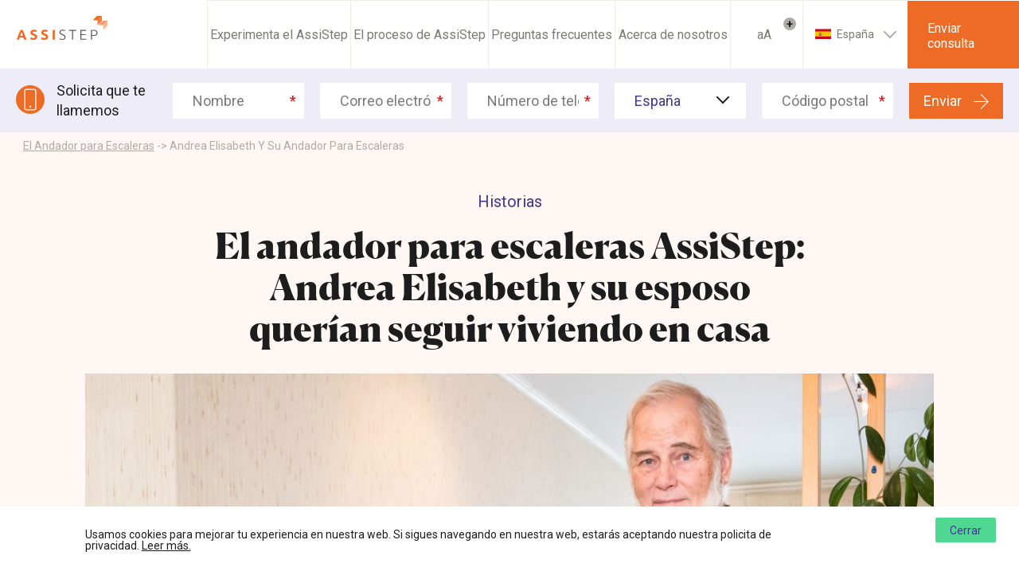

--- FILE ---
content_type: text/html; charset=UTF-8
request_url: https://assistep.es/stories/andrea-elisabeth-y-su-andador-para-escaleras
body_size: 32185
content:
<!DOCTYPE html>
<html lang="es-ES" class="firstLoad">
<head>
	<meta charset="utf-8">
	<meta name="viewport" content="width=device-width, initial-scale=1.0, maximum-scale=1.0">
	<link rel="apple-touch-icon" sizes="57x57" href="/favicon/apple-touch-icon-57x57.png">
<link rel="apple-touch-icon" sizes="60x60" href="/favicon/apple-touch-icon-60x60.png">
<link rel="apple-touch-icon" sizes="72x72" href="/favicon/apple-touch-icon-72x72.png">
<link rel="apple-touch-icon" sizes="76x76" href="/favicon/apple-touch-icon-76x76.png">
<link rel="apple-touch-icon" sizes="114x114" href="/favicon/apple-touch-icon-114x114.png">
<link rel="apple-touch-icon" sizes="120x120" href="/favicon/apple-touch-icon-120x120.png">
<link rel="apple-touch-icon" sizes="144x144" href="/favicon/apple-touch-icon-144x144.png">
<link rel="apple-touch-icon" sizes="152x152" href="/favicon/apple-touch-icon-152x152.png">
<link rel="apple-touch-icon" sizes="180x180" href="/favicon/apple-touch-icon-180x180.png">
<link rel="icon" type="image/png" sizes="32x32" href="/favicon/favicon-32x32.png">
<link rel="icon" type="image/png" sizes="192x192" href="/favicon/android-chrome-192x192.png">
<link rel="icon" type="image/png" sizes="16x16" href="/favicon/favicon-16x16.png">
<link rel="manifest" href="/favicon/site.webmanifest">
<link rel="mask-icon" href="/favicon/safari-pinned-tab.svg" color="#ffffff">
<link rel="shortcut icon" href="/favicon/favicon.ico">
<meta name="msapplication-TileColor" content="#ffffff">
<meta name="msapplication-TileImage" content="/favicon/mstile-144x144.png">
<meta name="msapplication-config" content="/favicon/browserconfig.xml">
<meta name="theme-color" content="#ffffff">		<style>html{line-height:1.15;-ms-text-size-adjust:100%;-webkit-text-size-adjust:100%}article,aside,footer,header,nav,section{display:block}h1{font-size:2em;margin:.67em 0}figcaption,figure,main{display:block}figure{margin:1em 40px}hr{box-sizing:content-box;height:0;overflow:visible}pre{font-family:monospace,monospace;font-size:1em}a{background-color:transparent;-webkit-text-decoration-skip:objects}abbr[title]{border-bottom:none;text-decoration:underline;-webkit-text-decoration:underline dotted;text-decoration:underline dotted}b,strong{font-weight:inherit;font-weight:bolder}code,kbd,samp{font-family:monospace,monospace;font-size:1em}dfn{font-style:italic}mark{background-color:#ff0;color:#000}small{font-size:80%}sub,sup{font-size:75%;line-height:0;position:relative;vertical-align:baseline}sub{bottom:-.25em}sup{top:-.5em}audio,video{display:inline-block}audio:not([controls]){display:none;height:0}img{border-style:none}svg:not(:root){overflow:hidden}button,input,optgroup,select,textarea{margin:0}button,input{overflow:visible}button,select{text-transform:none}[type=reset],[type=submit],button,html [type=button]{-webkit-appearance:button}[type=button]::-moz-focus-inner,[type=reset]::-moz-focus-inner,[type=submit]::-moz-focus-inner,button::-moz-focus-inner{border-style:none;padding:0}[type=button]:-moz-focusring,[type=reset]:-moz-focusring,[type=submit]:-moz-focusring,button:-moz-focusring{outline:1px dotted ButtonText}legend{box-sizing:border-box;color:inherit;display:table;max-width:100%;padding:0;white-space:normal}progress{display:inline-block;vertical-align:baseline}textarea{overflow:auto}[type=checkbox],[type=radio]{box-sizing:border-box;padding:0}[type=number]::-webkit-inner-spin-button,[type=number]::-webkit-outer-spin-button{height:auto}[type=search]{-webkit-appearance:textfield;outline-offset:-2px}[type=search]::-webkit-search-cancel-button,[type=search]::-webkit-search-decoration{-webkit-appearance:none}::-webkit-file-upload-button{-webkit-appearance:button;font:inherit}details,menu{display:block}summary{display:list-item}canvas{display:inline-block}[hidden],template{display:none}@font-face{font-family:canela;src:url(/dist/fonts/Canela-Black-Web.eot);src:url(/dist/fonts/Canela-Black-Web.eot?#iefix) format("embedded-opentype"),url(/dist/fonts/Canela-Black-Web.woff2) format("woff2"),url(/dist/fonts/Canela-Black-Web.woff) format("woff");font-weight:900}html{font-size:16px;line-height:1.25em}html.show--menu,html.show--menu body{margin:0;height:100%;overflow:hidden}@media (min-width:1024px){html{font-size:18px;line-height:1.4em}}body{opacity:1;margin:0;font-family:Roboto,sans-serif;color:#1d1d1d;padding-top:120px;transition:padding .3s ease}body>svg{position:absolute;width:0;height:0;visibility:hidden;pointer-events:none}.lastet body,.no-js body{opacity:1}@media (min-width:1024px){body{padding-top:160px}}main{margin:0 12px;position:relative}@media (min-width:800px){main{margin:0 29px}}.h1,.h2,h1,h2{font-family:canela;color:#40398d;font-weight:900}.h1,h1{font-size:30px;line-height:1.1666666667em;margin-top:.4em}@media (min-width:650px){.h1,h1{font-size:36px}}@media (min-width:1024px){.h1,h1{font-size:45px}}.h2,h2{font-size:25px;line-height:1.2em;margin-bottom:.3em}.h2.text--white,h2.text--white{letter-spacing:.5px}@media (min-width:650px){.h2,h2{font-size:30px}}@media (min-width:1024px){.h2,h2{font-size:38px}}.h3,h3{font-size:20px;font-weight:400;line-height:1.28em}@media (min-width:650px){.h3,h3{font-size:22px}}@media (min-width:1024px){.h3,h3{font-size:25px}}.h4,.ingress,h4{font-size:18px;font-weight:400;margin-bottom:.4em;line-height:1.2em}@media (min-width:1024px){.h4,.ingress,h4{font-size:20px}}.h5,b,h5,strong{font-size:1rem;font-weight:700}.detalj{font-size:12px;font-weight:400;line-height:14px}@media (min-width:650px){.detalj{font-size:14px}}.rounded{border-radius:2px}.bg--white{background:#fff}.bg--black{background:#1d1d1d}.bg--gray{background:#363533}.bg--gray.bg--80{background:#7c7a76}.bg--gray.bg--60{background:#afaca6}.bg--gray.bg--40{background:#ccc9c4}.bg--gray.bg--20{background:#f0ede9}.bg--purple{background:#40398d}.bg--purple.bg--80{background:#6b65b1}.bg--purple.bg--60{background:#918cc4}.bg--purple.bg--40{background:#afacd3}.bg--purple.bg--20{background:#eeedf7}.bg--orange{background:#ed6b25}.bg--orange.bg--80{background:#ef7c3a}.bg--orange.bg--60{background:#f49d6c}.bg--orange.bg--40{background:#f7b791}.bg--orange.bg--20{background:#fef7f3}.text--white{color:#fff}.text--black{color:#1d1d1d}.text--orange{color:#ed6b25}.text--orange.text--60{color:#f49d6c}.text--purple{color:#40398d}.text--center{text-align:center}.border{border:1px solid #000}.btn{background:#fff;border:2px solid #40398d;line-height:40px;border-radius:20px;padding:0 20px;color:#40398d}.btn[disabled]{opacity:.5}.btn.btn--cta{border:0;border-radius:2px;background:#ed6b25;color:#1d1d1d;position:relative;line-height:47px;padding-right:90px}.btn.btn--cta:after{content:"";position:absolute;right:1em;top:50%;transform:translateY(-50%) rotate(-45deg);border-bottom:1px solid #fff;border-right:1px solid #fff;width:12px;height:12px}.btn.btn--white{background:#fff;color:#40398d}.btn.btn--small{line-height:26px;font-size:12px;border-radius:15px;padding:0 15px}.btn.btn--arrow{border:0;background:none}.btn.btn--squared{border-radius:5px}.btn svg{fill:none;stroke:#000;width:63px;height:33px}.select select{border:0;background:none;font:inherit;outline:0}.menuToggle{line-height:40px;border:0;background:none;padding:0 20px;outline:none;z-index:100}.menuToggle .open{display:none}.menuToggle .lines{width:20px;display:inline-block;height:12px;border-bottom:2px solid #1d1d1d;position:relative;margin-right:.5em}.menuToggle .lines:after,.menuToggle .lines:before{content:"";position:absolute;top:0;right:0;width:100%;border-bottom:2px solid #000;transition:width .2s cubic-bezier(.9,0,.1,1)}.menuToggle .lines:after{top:50%}.show--menu .menuToggle .lines{border-color:#40398d;color:#40398d}.show--menu .menuToggle .lines .open{display:inline}.show--menu .menuToggle .lines .closed{display:none}.show--menu .menuToggle .lines:before{width:11px}.show--menu .menuToggle .lines:after{width:16px}@media (min-width:1024px){.menuToggle{display:none}}.biglink{background:#6b65b1;color:#fff;border:0;display:inline-block;padding:18px 68px 18px 18px;position:relative;text-decoration:none;border-radius:2px;transition:background .3s ease,color .3s ease .2s}.biglink:after{content:"";position:absolute;width:18px;height:18px;border-bottom:2px solid #fff;border-right:2px solid #fff;transform:rotate(-45deg);right:25px;top:50%;margin-top:-9px;transition:border .3s ease,right .3s ease}.biglink.biglink--white{background:#fff;color:#40398d}.biglink.biglink--white span{position:relative}.biglink.biglink--white svg{stroke:#40398d}.biglink.biglink--white:after{border-color:#40398d}.biglink.biglink--white:before{content:"";position:absolute;top:100%;left:0;right:0;bottom:0;background:#40398d;transition:top .3s cubic-bezier(.9,0,.1,1) .2s;border-radius:2px}.biglink.biglink--cta{background:#ed6b25;padding-right:80px}.biglink.biglink--cta:after{content:none}.biglink.biglink--cta svg{width:20px;height:20px;fill:none;stroke:#fff;position:absolute;right:17px;top:50%;margin-top:-10px;stroke-width:2;transition:right .3s cubic-bezier(.9,0,.1,1)}.biglink.biglink--small{padding-top:13px;padding-bottom:13px}.biglink.biglink--external svg{transform:rotate(-45deg)}.hover .biglink,.no-touch .biglink:hover{background:#40398d;transition-delay:0s,0s}.hover .biglink:after,.no-touch .biglink:hover:after{right:20px}.hover .biglink.biglink--white,.no-touch .biglink:hover.biglink--white{color:#fff;background:#fff}.hover .biglink.biglink--white:before,.no-touch .biglink:hover.biglink--white:before{top:0;transition-delay:0s}.hover .biglink.biglink--white:after,.no-touch .biglink:hover.biglink--white:after{border-color:#fff}.hover .biglink.biglink--cta,.no-touch .biglink:hover.biglink--cta{background:#ed6b25}.hover .biglink.biglink--cta svg,.no-touch .biglink:hover.biglink--cta svg{right:14px}@media (min-width:650px){.biglink{padding:25px 75px 25px 25px}}.fontsize{border:0;background:none;display:none}.redirect-info{background:#40398d;padding:2px 12px 20px;color:#fff;position:fixed;top:0;left:0;right:0;z-index:11;display:-ms-flexbox;display:flex;-ms-flex-flow:row wrap;flex-flow:row wrap;-ms-flex-pack:justify;justify-content:space-between;transition:transform .3s ease}.redirect-info p{width:90%}.redirect-info p svg{display:none}.redirect-info .dropdown{width:50%}.redirect-info .biglink{width:40%;-ms-flex-positive:1;flex-grow:1;margin-left:10px;white-space:nowrap}.redirect-info .close{position:absolute;top:12px;right:4px;font-size:20px;width:40px;height:40px;transform:rotate(45deg);background:transparent;border:0}.redirect-info .close:after,.redirect-info .close:before{content:"";position:absolute;height:2px;left:20%;width:60%;top:50%;background:#fff}.redirect-info .close:after{transform:rotate(90deg)}@media (min-width:800px){.redirect-info{-ms-flex-align:center;align-items:center;-ms-flex-wrap:nowrap;flex-wrap:nowrap;padding-bottom:0}.redirect-info p{width:50%;padding-left:50px;position:relative}.redirect-info p svg{display:block;position:absolute;left:0;top:50%;width:35px;height:35px;margin-top:-17px;fill:#afacd3}.redirect-info .dropdown{width:30%;margin-left:20px}.redirect-info .biglink{width:auto;margin-right:60px}}.main-header{display:-ms-flexbox;display:flex;-ms-flex-flow:row;flex-flow:row;-ms-flex-align:center;align-items:center;-ms-flex-pack:justify;justify-content:space-between;background:#fff;z-index:10;left:0;right:0;position:fixed;top:0;border-bottom:1px solid #f0ede9;transition:top .3s ease}.main-header .flagg{max-width:20px;max-height:20px;display:inline-block;margin-right:10px;position:absolute;top:50%;transform:translateY(-50%);left:0}.main-header .google-recaptcha-container{position:absolute;top:calc(100% + 10px);right:10px;display:none}.main-header .vis-recaptcha .google-recaptcha-container{display:block}.main-header nav{position:fixed;top:60px;left:0;right:0;bottom:0;font-size:18px;transform:translateX(-120%);background:#fff;transition:transform .3s cubic-bezier(.9,0,.1,1);border-top:1px solid #f0ede9;color:#7c7a76}.show--menu .main-header nav{transform:none;z-index:100}@media (max-width:1023px){.show--menu .main-header nav{overflow:auto;overflow-x:hidden}}.main-header .menu{width:74.2857%;margin:0 auto;line-height:2.7em;height:50%;padding-top:30px}@media (max-width:1023px){.main-header .menu{height:auto}}.main-header .menu li{opacity:0;transform:translateX(-40px);transition:all .3s ease .2s}.show--menu .main-header .menu li{opacity:1;transform:none}.main-header .menu li.active{color:#40398d}.main-header .select{width:74.2857%;margin:60px auto 0;position:relative;cursor:pointer}.main-header .select:before{content:"";position:absolute;top:-30px;left:-60px;right:-60px;border-top:1px solid #f0ede9}.main-header .select:after{content:"";position:absolute;right:16px;top:11px;border-right:2px solid #afaca6;border-bottom:2px solid #afaca6;width:12px;height:12px;transform:rotate(45deg)}.main-header .select li{display:none;line-height:36px;padding:0;text-align:left;position:relative}.main-header .select li.active{display:block;padding-right:42px;white-space:nowrap}.main-header .select li.active span{padding-left:1.5rem}.main-header .select li a{display:block;line-height:1.1rem;padding:.4rem 0 .4rem 1.5rem}.main-header .select.open:after{transform:rotate(-135deg);top:16px}.main-header .select.open li{display:block}.main-header .menu li:nth-child(2){transition-delay:.25s}.main-header .menu li:nth-child(3){transition-delay:.3s}.main-header .menu li:nth-child(4){transition-delay:.35s}.main-header .select li:first-child{transition-delay:.4s}.main-header .select li:nth-child(2){transition-delay:.45s}.main-header .select li:nth-child(3){transition-delay:.5s}.main-header .select li:nth-child(4){transition-delay:.55s}.main-header .cta{width:100px;background:#ed6b25;padding:18px 14px;font-size:12px;line-height:14px;height:60px;position:relative;color:#fff;text-decoration:none}.main-header .cta svg{width:40px;height:55px;position:absolute;top:-7px;left:4px}.main-header .callback{position:absolute;top:100%;left:0;right:0;background:#eeedf7;text-align:center;padding:15px 20px}.main-header .callback .ikon{background:#ed6b25;margin-right:.3rem;-ms-flex-negative:0;flex-shrink:0}.main-header .callback .ikon svg{stroke:#fff}.main-header .call{text-decoration:none}.main-header .form{display:none}@media (min-width:600px){.main-header nav{display:-ms-flexbox;display:flex;bottom:auto;padding-bottom:50px;border-bottom:1px solid #f0ede9}.main-header nav .select:before{content:none}.main-header .menu,.main-header .select{width:auto}}@media (min-width:1024px){.main-header{-ms-flex-pack:end;justify-content:flex-end}.main-header nav{position:static;transform:none;font-size:16px;-ms-flex-positive:1;flex-grow:1;max-width:880px;margin-left:20px;padding-bottom:0;border-bottom:0}.main-header nav a{text-decoration:none}.IE .main-header nav{max-width:none}.main-header .menu{list-style:none;padding:0;margin:0;display:-ms-flexbox;display:flex;width:74.61767%}.main-header .menu li{-ms-flex-positive:1;flex-grow:1}.main-header .menu li:nth-child(n){transition-delay:0s,0s}.main-header .menu li.active{background:#f0ede9}.main-header .fontsize,.main-header .fontsize a,.main-header .fontsize span,.main-header .menu li,.main-header .menu li a,.main-header .menu li span,.main-header .select,.main-header .select a,.main-header .select span{position:relative}.main-header .fontsize:before,.main-header .menu li:before,.main-header .select:before{content:"";position:absolute;top:100%;left:0;right:0;bottom:0;background:hsla(34,19%,93%,.5);transition:top .3s cubic-bezier(.9,0,.1,1)}.no-touch .main-header .fontsize:hover a,.no-touch .main-header .fontsize:hover span,.no-touch .main-header .menu li:hover a,.no-touch .main-header .menu li:hover span,.no-touch .main-header .select:hover a,.no-touch .main-header .select:hover span{color:#1d1d1d}.no-touch .main-header .fontsize:hover:before,.no-touch .main-header .menu li:hover:before,.no-touch .main-header .select:hover:before{top:0}.main-header .menu li,.main-header .select li{opacity:1;transform:none}.main-header .fontsize,.main-header .menu li,.main-header .select{display:inline-block;border-left:1px solid #f0ede9;line-height:85px;padding:0;text-align:center;cursor:pointer}.main-header .fontsize{padding:0 20px 0 15px;position:relative;-ms-flex-positive:1;flex-grow:1}.main-header .fontsize:after{content:"+";position:absolute;right:8px;top:50%;margin-top:-22px;color:#1d1d1d;background:#afaca6;width:16px;height:16px;border-radius:50%;line-height:16px;font-weight:700;font-size:14px;transition:transform .3s cubic-bezier(.9,0,.1,1)}.no-touch .main-header .fontsize:hover:after{transform:rotate(90deg)}.main-header .select{font-size:14px;height:85px;margin-top:0;z-index:10}.main-header .select:after{top:33px}.main-header .select li{line-height:36px;background:#fff;padding:0 15px;text-align:left}.main-header .select li.active{line-height:85px}.main-header .select.open:after{top:38px}.main-header .cta{height:85px;padding:25px;width:140px;font-size:16px;line-height:19px}.main-header .cta svg{width:53px;height:69px;left:1px;top:0}.main-header .form{display:-ms-flexbox;display:flex;-ms-flex-align:center;align-items:center;-ms-flex-pack:center;justify-content:center}.main-header .text{min-width:100px;padding-right:20px;text-align:left;padding-left:10px}.main-header form,.main-header form .tab{display:-ms-flexbox;display:flex}.main-header form .tab{-ms-flex-flow:row wrap;flex-flow:row wrap;margin:0 -10px;text-align:left}.main-header form .field{width:20%;padding:0 10px}.main-header form #fields-melding-field,.main-header form #fields-reference-field{display:none}.main-header form .checkboxes{width:100%;margin-top:12px}.main-header form .checkboxes .input:before{top:0;left:27px}.main-header form .checkboxes span{padding-top:4px}.main-header form .submit{padding-left:20px;-ms-flex-negative:0;flex-shrink:0}.main-header form .submit button{margin-top:0;line-height:45px}.main-header .success{position:absolute;top:0;left:0;right:0;bottom:0;pointer-events:none;background:#eeedf7;opacity:0;transition:opacity .2s ease}.skjema--header--sendt .main-header .success{opacity:1;pointer-events:all;display:-ms-flexbox;display:flex}.skjema--header--sendt .main-header .success span{margin:auto}.main-header .call{display:none}}.logo{width:60px;height:38px;overflow:hidden;margin-left:17px;margin-top:15px}.logo svg{width:205px;height:53px;transition:all .2s ease}.logo svg>path{transition:opacity .2s ease}.logo .icon{transition:transform .2s ease}@media (max-width:1023px){.logo svg>path{opacity:0}}@media (min-width:1024px){.logo{width:116px;height:30px;margin:0 auto 0 20px;overflow:visible}.logo svg{margin-top:-8px;width:100%;height:100%}.logo .icon{transform:translate(122.291px)}}.ikon{display:inline-block;vertical-align:middle;margin-top:-2px;width:36px;height:36px;border-radius:50%;background:#fff;padding:4px 6px}.ikon svg{width:100%;height:100%;fill:none;stroke:#000}.ikon img{vertical-align:middle}.smulesti{position:absolute;top:9px;left:0;z-index:2;color:#afaca6}@media (min-width:800px){.smulesti{top:16px;white-space:nowrap;overflow:hidden;text-overflow:ellipsis;max-width:500px}.side--kontakt .smulesti{top:calc(34.40703vw + 5px)}}.cookie-policy{background:#fff;position:fixed;left:0;right:0;bottom:0;transform:translateY(100%);padding:4em 12px 1em;transition:transform .3s ease;z-index:2147483647}.cookie-policy button{background:#50d893;color:#40398d;border:0;line-height:29px;padding:2px 18px 0;position:absolute;right:12px;top:14px}.cookie-policy strong{font-size:1em}.cookie-policy p:nth-of-type(2){margin-top:-1em}.cookie-policy.show{transform:none}@media (min-width:800px){.cookie-policy{padding:1em 29px}.cookie-policy button{right:29px}.cookie-policy p{margin-right:19.03668%}}@media (min-width:1100px){.cookie-policy p{margin-left:6.34556%}}@media (min-width:1350px){.cookie-policy p{margin-right:25.38224%}}.artikkel--header .lazyimage,.artikkel--header h1,.artikkel--header h4{opacity:0;transform:translateY(20px);transition:all .4s ease .2s}.lastet .artikkel--header .lazyimage,.lastet .artikkel--header h1,.lastet .artikkel--header h4{opacity:1;transform:none}.artikkel--header h1{transition-delay:.3s}.artikkel--header .lazyimage{transition-delay:.5s}.side--historier article:first-child{opacity:0;transform:translateY(70px)}.lastet .side--historier article:first-child{opacity:1;transform:none;transition:all .4s ease .4s}</style>
	<link rel="stylesheet" href="//cdnjs.cloudflare.com/ajax/libs/Swiper/4.2.6/css/swiper.min.css">
	<link rel="stylesheet" href="//api.tiles.mapbox.com/mapbox-gl-js/v1.2.1/mapbox-gl.css">
	<link rel="stylesheet" href="https://assistep.no/dist/css/main.201.css">
	<script src="//api.tiles.mapbox.com/mapbox-gl-js/v1.2.1/mapbox-gl.js"></script>
	<script src="//cdnjs.cloudflare.com/ajax/libs/Swiper/4.2.6/js/swiper.min.js"></script>
	<script src="//cdn.jsdelivr.net/npm/es6-promise@4/dist/es6-promise.auto.js"></script>
	<script src="//unpkg.com/axios/dist/axios.min.js"></script>
	<script src="https://assistep.no/dist/js/vendor/inview.js"></script>
	<script src="https://assistep.no/dist/js/vendor/modernizr.min.js"></script>
	<script src="https://assistep.no/dist/js/main.201.js"></script>
	<script>
		var siteUrl = 'https://assistep.es/',
			countryCode = 'esES',
			selectedCountryCode = null;
	</script>
	<script src="//cdnjs.cloudflare.com/ajax/libs/dom4/2.0.0/dom4.js"></script>

			<link href="https://fonts.googleapis.com/css?family=Roboto:400,400i,700" rel="stylesheet">
<title>AssiStep | Andrea Elisabeth Y Su Andador Para Escaleras</title>
<script type="text/javascript">(function(i,s,o,g,r,a,m){i['GoogleAnalyticsObject']=r;i[r]=i[r]||function(){
(i[r].q=i[r].q||[]).push(arguments)},i[r].l=1*new Date();a=s.createElement(o),
m=s.getElementsByTagName(o)[0];a.async=1;a.src=g;m.parentNode.insertBefore(a,m)
})(window,document,'script','https://www.google-analytics.com/analytics.js','ga');
ga('create', 'UA-123329895-17', 'auto');
ga('send', 'pageview');
</script>
<script type="text/javascript">!function(f,b,e,v,n,t,s){if(f.fbq)return;n=f.fbq=function(){n.callMethod?
n.callMethod.apply(n,arguments):n.queue.push(arguments)};if(!f._fbq)f._fbq=n;
n.push=n;n.loaded=!0;n.version='2.0';n.queue=[];t=b.createElement(e);t.async=!0;
t.src=v;s=b.getElementsByTagName(e)[0];s.parentNode.insertBefore(t,s)}(window,
document,'script','https://connect.facebook.net/en_US/fbevents.js');
fbq('init', '2600204846936148');
fbq('track', 'PageView');
</script><meta name="generator" content="SEOmatic">
<meta name="keywords" content="neuropatía, escaleras, caminar, piernas, quería, sufrió, viviendo, casa, seguir, esposo, assistep, construyeron, elisabeth, andador, convirtió">
<meta name="description" content="Andrea Elisabeth y su esposo querían seguir viviendo en su propia casa ✅ Gracias al andador AssiStep,  lo lograron 👍">
<meta name="referrer" content="no-referrer-when-downgrade">
<meta name="robots" content="all">
<meta content="393118414096013" property="fb:profile_id">
<meta content="es_ES" property="og:locale">
<meta content="es_ES" property="og:locale:alternate">
<meta content="hu_HU" property="og:locale:alternate">
<meta content="fr_FR" property="og:locale:alternate">
<meta content="nl_NL" property="og:locale:alternate">
<meta content="sv_SE" property="og:locale:alternate">
<meta content="de_AT" property="og:locale:alternate">
<meta content="de_DE" property="og:locale:alternate">
<meta content="en_GB" property="og:locale:alternate">
<meta content="nb_NO" property="og:locale:alternate">
<meta content="AssiStep" property="og:site_name">
<meta content="article" property="og:type">
<meta content="https://assistep.es/stories/andrea-elisabeth-y-su-andador-para-escaleras" property="og:url">
<meta content="Andrea Elisabeth Y Su Andador Para Escaleras" property="og:title">
<meta content="Andrea Elisabeth y su esposo querían seguir viviendo en su propia casa ✅ Gracias al andador AssiStep,  lo lograron 👍" property="og:description">
<meta content="https://assistep.es/dynamic/upload/bilder/3.-Brukerhistorier/3.1-Andrea/_1200x630_crop_center-center_82_none/25I8032-Edit.jpg?mtime=1533826973" property="og:image">
<meta content="1200" property="og:image:width">
<meta content="630" property="og:image:height">
<meta content="La imagen muestra el asistente para subir las escaleras AssiStep usado en un centro de rehabilitación en Alemania." property="og:image:alt">
<meta name="twitter:card" content="summary_large_image">
<meta name="twitter:site" content="@assistep_no">
<meta name="twitter:creator" content="@assistep_no">
<meta name="twitter:title" content="Andrea Elisabeth Y Su Andador Para Escaleras">
<meta name="twitter:description" content="Andrea Elisabeth y su esposo querían seguir viviendo en su propia casa ✅ Gracias al andador AssiStep,  lo lograron 👍">
<meta name="twitter:image" content="https://assistep.es/dynamic/upload/bilder/3.-Brukerhistorier/3.1-Andrea/_800x418_crop_center-center_82_none/25I8032-Edit.jpg?mtime=1533826973">
<meta name="twitter:image:width" content="800">
<meta name="twitter:image:height" content="418">
<meta name="twitter:image:alt" content="La imagen muestra el asistente para subir las escaleras AssiStep usado en un centro de rehabilitación en Alemania.">
<link href="https://assistep.es/stories/andrea-elisabeth-y-su-andador-para-escaleras" rel="canonical">
<link href="https://assistep.es/" rel="home">
<link type="text/plain" href="https://assistep.es/humans.txt" rel="author">
<link href="https://assistep.es/stories/andrea-elisabeth-y-su-andador-para-escaleras" rel="alternate" hreflang="es-es">
<link href="https://assistep.ca/stories/andrea-elisabeth-and-her-husband-can-live-at-home-with-the-stair-walker" rel="alternate" hreflang="en-gb">
<link href="https://assistep.hu/felhasználói-történetek/andrea-elisabeth-és-az-ő-lépcsőjáró-assistep-je" rel="alternate" hreflang="hu-hu">
<link href="https://assistep.co.uk/stories/andrea-elisabeth-and-her-stair-walker" rel="alternate" hreflang="en-gb">
<link href="https://assistep.fr/temoignages/rester-a-la-maison-grace-a-laide-escalier" rel="alternate" hreflang="fr-fr">
<link href="https://assistep.nl/gebruikersverhalen/andrea-elisabeth-en-haar-man-wilden-in-hun-huis-blijven-wonen" rel="alternate" hreflang="nl-nl">
<link href="https://assistep.se/anvandarberattelser/andrea-ville-fortsätta-att-bo-hemma-i-sitt-hus" rel="alternate" hreflang="sv-se">
<link href="https://assistep.at/geschichten/zuhause-wohnen-dank-treppensteighilfe" rel="alternate" hreflang="de-at">
<link href="https://assistep.de/geschichten/zuhause-wohnen-dank-treppensteighilfe" rel="alternate" hreflang="de-de">
<link href="https://assistep.com/stories/andrea-elisabeth-and-her-husband-can-live-at-home-with-the-stair-walker" rel="alternate" hreflang="en-gb">
<link href="https://assistep.no/historier/andrea-med-nevropati-ville-ikke-ha-trappeheis.-valgte-trapperullatoren-assistep" rel="alternate" hreflang="x-default">
<link href="https://assistep.no/historier/andrea-med-nevropati-ville-ikke-ha-trappeheis.-valgte-trapperullatoren-assistep" rel="alternate" hreflang="nb-no">
<style>                .g-recaptcha-response {
        display: block !important;
        position: absolute;
        margin: -78px 0 0 0 !important;
        width: 302px !important;
        height: 76px !important;
        z-index: -999999;
        opacity: 0;
        }
    </style>
<style>    .sprout-hidden{
    display: none !important;
    }
</style></head>
<body class="historie "><script src="https://assistep.es/cpresources/25c7e564/recaptcha_v2_checkbox.js?v=1597660820" defer></script>
<script>if (typeof sproutFormsRecaptchaOnloadCallback === 'undefined') {
    var sproutFormsRecaptchaOnloadCallback = function() {
    new SproutFormsGoogleRecaptchaCheckbox({
    siteKey: '6LcOAr0ZAAAAANwuHcuq3phbJKxshaXMIhPgbxRV',
    theme: 'light',
    size: 'normal',
    customValidityText: "Please fill out this field.",
    grecaptcha: grecaptcha
    });
    };
    };</script><noscript><img height="1" width="1" style="display:none"
src="https://www.facebook.com/tr?id=2600204846936148&ev=PageView&noscript=1" /></noscript>

<svg xmlns="http://www.w3.org/2000/svg">
<defs>
<clipPath id="clip-path"><path id="Rectangle_93" data-name="Rectangle 93" d="M0 0h350v280.642H0z"/></clipPath>
</defs>
<symbol id="ikon-fil-doc" viewBox="0 0 14 12"><path d="M11.037 2.153L9.84 7.455 8.283 0h-2.5L3.971 7.455 2.615 0H0l2.655 12h2.554L7 4.904 8.603 12h2.355L14 0h-4v2.153z" fill="#FFF" fill-rule="evenodd"/></symbol>
<symbol id="ikon-fil-pdf" viewBox="0 0 20 20"><path d="M19.677 12.318c-.4-.402-1.287-.615-2.636-.633-.913-.01-2.012.072-3.169.237-.518-.305-1.051-.638-1.47-1.037-1.127-1.076-2.067-2.568-2.653-4.209.038-.153.07-.288.1-.425 0 0 .635-3.683.467-4.93a1.497 1.497 0 0 0-.082-.352L10.18.824c-.173-.407-.51-.838-1.042-.814L8.817 0c-.592 0-1.073.31-1.2.772-.385 1.45.012 3.618.731 6.427l-.184.458c-.515 1.283-1.16 2.576-1.73 3.716l-.074.149a62.824 62.824 0 0 1-1.637 3.077l-.509.275c-.037.02-.909.491-1.114.618C1.364 16.55.214 17.752.023 18.707c-.06.305-.015.694.294.875l.492.253c.214.11.439.165.67.165 1.236 0 2.67-1.574 4.648-5.1a45.473 45.473 0 0 1 7.16-1.739c1.736 1 3.87 1.693 5.218 1.693.24 0 .446-.024.613-.069.259-.07.477-.22.61-.424.261-.403.314-.956.243-1.523-.02-.168-.152-.377-.294-.519zM1.21 19.04c.225-.63 1.118-1.875 2.437-2.98.083-.069.288-.264.475-.446-1.38 2.249-2.304 3.146-2.912 3.427zM9.026.65c.397 0 .623 1.024.642 1.984.019.96-.201 1.633-.473 2.131-.226-.738-.335-1.9-.335-2.66 0 0-.016-1.454.166-1.454zM6.695 13.755c.277-.506.564-1.04.859-1.607a30.896 30.896 0 0 0 1.508-3.363c.67 1.248 1.506 2.309 2.49 3.158.122.106.252.213.388.32-1.998.403-3.725.895-5.245 1.492zm12.597-.115c-.122.078-.47.123-.694.123-.724 0-1.62-.338-2.875-.888.482-.036.925-.055 1.321-.055.726 0 .942-.003 1.651.182.71.185.72.56.597.638z" fill="#FFF" fill-rule="evenodd"/></symbol>
<symbol id="ikon-fil-ppt" viewBox="0 0 15 15"><g fill="none" fill-rule="evenodd"><path d="M3.597 5.878V7.31c.34.026.67.092.876-.27.156-.272.143-.77-.038-.98-.233-.271-.535-.233-.838-.183" fill="#FFF"/><path d="M14.378 12.249H8.5v-1.261h4.583v-.586H8.5v-.989h4.583v-.585H8.5V7.2c.37.445.918.728 1.532.728 1.112 0 2.013-.927 2.013-2.07h-2.013V3.79c-.614 0-1.163.284-1.532.729V2.215h5.877V12.25zm-8.86-5.182c-.128.568-.485.967-1.046 1.108-.28.07-.58.057-.899.084v1.617h-.851V4.991c.656 0 1.31-.019 1.961.013.171.008.37.139.496.273.484.513.484 1.152.34 1.79zm8.86-5.354H8.501V.135L0 1.651v11.496l8.501 1.516v-1.912h5.877c.27 0 .489-.225.489-.502V2.215a.496.496 0 0 0-.489-.502z" fill="#FFF"/><path d="M10.345 3.497v2.07h2.013c0-1.143-.901-2.07-2.013-2.07" fill="#FFF"/></g></symbol>
<symbol id="ikon-fil" viewBox="0 0 60 75"><path stroke="#1D1D1D" stroke-width="2" d="M1.5 1.5v72h57V14.838L45.328 1.5H1.5z"/><path fill="#1D1D1D" d="M8 17h42v2H8zM8 26h42v2H8zM8 35h27v2H8z"/></symbol>
<symbol id="ikon_brosjyre" viewBox="0 0 14.788 22.807"><g id="Group_206" data-name="Group 206" transform="translate(1 1.006)"><path id="Path_265" data-name="Path 265" class="cls-1" d="M12.743 23.244l-10.821-.615A1 1 0 0 1 1 21.646V5.784A1.024 1.024 0 0 1 2.045 4.8l10.821.615a.959.959 0 0 1 .922.984V22.26a1.067 1.067 0 0 1-1.045.984z" transform="translate(-1 -2.443)"/><path id="Path_266" data-name="Path 266" class="cls-2" d="M4.7 12l8.238.492" transform="translate(-2.425 -5.216)"/><path id="Path_267" data-name="Path 267" class="cls-2" d="M4.7 16l5.656.307" transform="translate(-2.425 -6.757)"/><path id="Path_268" data-name="Path 268" class="cls-1" d="M10.714 3.561V1.909A.974.974 0 0 0 9.546.987L1.861 2.954A1.181 1.181 0 0 0 1 4.061" transform="translate(-1 -.966)"/></g></symbol>
<symbol id="ikon_check" viewBox="0 0 13.819 14.575"><path id="Path_404" data-name="Path 404" class="cls-1" d="M-11661.79 15745.5l6.073 6.073 6.143-12.439" transform="translate(11662.497 -15738.691)"/></symbol>
<symbol id="ikon_email" viewBox="0 0 20.52 15.668"><g id="Group_208" data-name="Group 208" transform="translate(1 1)"><path id="Path_143" data-name="Path 143" class="cls-1" d="M.9 12.675V2.793A1.869 1.869 0 0 1 2.793.9h14.734a1.869 1.869 0 0 1 1.893 1.893v9.881a1.869 1.869 0 0 1-1.893 1.893H2.793A1.869 1.869 0 0 1 .9 12.675z" transform="translate(-.9 -.9)"/><path id="Path_144" data-name="Path 144" class="cls-2" d="M2.712 2.893l7.6 5.816a1.331 1.331 0 0 0 1.6 0l7.661-5.816" transform="translate(-1.85 -1.905)"/><path id="Line_16" data-name="Line 16" class="cls-2" transform="translate(.887 6.39)" d="M6.45 0L0 6.213"/><path id="Line_17" data-name="Line 17" class="cls-2" transform="translate(11.301 6.39)" d="M0 0l6.154 6.213"/></g></symbol>
<symbol id="ikon_foto" viewBox="0 0 17.5 15.358"><g id="Group_241" data-name="Group 241" transform="translate(0 -.042)"><path id="Rectangle_86" data-name="Rectangle 86" class="cls-1" transform="translate(1 3.9)" d="M0 0h15.5v10.5H0z"/><circle id="Ellipse_19" data-name="Ellipse 19" class="cls-2" cx="2.5" cy="2.5" r="2.5" transform="translate(6.3 6.7)"/><path id="Line_12" data-name="Line 12" class="cls-2" transform="translate(10.9 .8)" d="M0 0h4.1"/></g></symbol>
<symbol id="ikon_hus" viewBox="0 0 17.737 19.81"><g id="Group_526" data-name="Group 526" transform="translate(.294 .033)"><g id="Group_382" data-name="Group 382" transform="translate(.277 10.216)"><path id="Path_349" data-name="Path 349" class="cls-1" d="M32.4 22.1v9.06h2.08" transform="translate(-17.978 -22.1)"/><path id="Path_350" data-name="Path 350" class="cls-1" d="M3.373 22.1v9.06H1.2" transform="translate(-1.2 -22.1)"/></g><path id="Path_351" data-name="Path 351" class="cls-1" d="M20.7 36.838V31.8h3.421v5.038" transform="translate(-11.409 -17.101)"/><path id="Path_352" data-name="Path 352" class="cls-1" d="M29 17.964V16.3h1.618v2.635" transform="translate(-15.872 -8.765)"/><path id="Path_353" data-name="Path 353" class="cls-1" d="M.6 18.84l8.551-6.24 8.6 6.24" transform="translate(-.6 -6.776)"/><ellipse id="Ellipse_170" data-name="Ellipse 170" class="cls-1" cx="1.248" cy="1.248" rx="1.248" ry="1.248" transform="translate(7.303 9.661)"/><path id="Path_354" data-name="Path 354" class="cls-1" d="M29.993 6.379c0-.555-.693-1.156-.693-2.08 0-.786 1.017-.924.971-2.034s-.925-.878-.832-2.265" transform="translate(-16.034)"/><path id="Rectangle_445" data-name="Rectangle 445" class="cls-1" transform="translate(4.669 14.746)" d="M0 0h2.496v2.82H0z"/></g></symbol>
<symbol id="ikon_klode" viewBox="0 0 25.422 25.422"><g id="Group_527" data-name="Group 527" transform="translate(.1 .1)"><circle id="Ellipse_208" data-name="Ellipse 208" class="cls-1" cx="12.211" cy="12.211" r="12.211" transform="translate(.4 .4)"/><path id="Path_406" data-name="Path 406" class="cls-1" d="M16.126.8a3.979 3.979 0 0 1-.908 2.145c-.743.743-1.32 1.32-.908 1.98a1.079 1.079 0 0 0 1.65.248c.743-.5 1.155-1.073 1.733-.743.743.413.825 1.815.33 2.888-.5 1.155-2.64 1.65-2.805.908s-.33-1.155-.908-1.238c-.66-.083-1.32.165-1.238.908s.5 1.568 0 1.815-1.073-.5-1.733.5-.825 1.98-.083 2.145 1.155 1.32.66 1.568-1.815.33-2.063.743c-.5.908-.083 2.805.825 3.218s2.805-.825 3.3-2.145 1.98 1.155 3.3.5c1.238-.578 2.475-.743 2.64.083a11.926 11.926 0 0 1 .33 2.393.951.951 0 0 0 1.815.165 2.646 2.646 0 0 0 0-2.805c-.578-.825-1.32-.825-.99-2.063.33-1.155 1.4-1.073 2.393-.33.5.413.99 1.733 1.568 1.32s.66-2.64 1.4-2.31" transform="translate(-1.617 -.07)"/><path id="Path_407" data-name="Path 407" class="cls-1" d="M4.78 4.4s-1.072 1.733-.742 2.31 1.32 1.733.99 2.393a3.3 3.3 0 0 1-1.238 1.485c-.413.165-1.238 1.568-.66 2.063s.66 2.31.33 3.053-.5 1.65.165 1.98 1.238 1.733.66 2.228-1.485-.083-1.485-.083" transform="translate(-.42 -.7)"/><path id="Path_408" data-name="Path 408" class="cls-1" d="M8.9 28.212s1.815-1.812 2.393-1.812.908 1.155 1.733 1.073.5-1.073 1.4-1.32c1.155-.33 3.548-.5 3.218.743-.248 1.073.908 1.485 1.4 1.4" transform="translate(-1.487 -4.463)"/></g></symbol>
<symbol id="ikon_marker" viewBox="0 0 23.267 34.901"><g id="Group_247" data-name="Group 247"><path id="Exclusion_1" data-name="Exclusion 1" class="cls-1" d="M1167.464-5130.622a.846.846 0 0 1-.784-.392c-3.223-5.156-10.718-17.693-10.718-22.745a11.7 11.7 0 0 1 3.431-8.333 11.7 11.7 0 0 1 8.333-3.432 11.309 11.309 0 0 1 8.2 3.432 11.878 11.878 0 0 1 3.3 8.333c0 5.527-8.132 18.6-10.98 22.745a.845.845 0 0 1-.782.392zm.262-28.889a5.759 5.759 0 0 0-5.752 5.752 5.759 5.759 0 0 0 5.752 5.752 5.758 5.758 0 0 0 5.751-5.752 5.758 5.758 0 0 0-5.751-5.751z" transform="translate(-1155.961 5165.523)"/></g></symbol>
<symbol id="ikon_person" viewBox="0 0 21.783 20.392"><g id="Group_528" data-name="Group 528" transform="translate(.02 -.001)"><path id="Path_409" data-name="Path 409" class="cls-1" d="M.4 22.391a12.709 12.709 0 0 1 20.955-.345" transform="translate(0 -2.271)"/><circle id="Ellipse_220" data-name="Ellipse 220" class="cls-1" cx="6.123" cy="6.123" r="6.123" transform="translate(4.884 2.183)"/><path id="Path_410" data-name="Path 410" class="cls-1" d="M14.294 11.2a1.9 1.9 0 1 1-3.794 0" transform="translate(-1.39 -1.514)"/><circle id="Ellipse_221" data-name="Ellipse 221" class="cls-2" cx=".776" cy=".776" r=".776" transform="translate(7.557 7.012)"/><circle id="Ellipse_222" data-name="Ellipse 222" class="cls-2" cx=".776" cy=".776" r=".776" transform="translate(13.076 7.012)"/><path id="Path_411" data-name="Path 411" class="cls-3" d="M8.4 1.321l3.708.862L11.246.2" transform="translate(-1.101)"/></g></symbol>
<symbol id="ikon_skjema" viewBox="0 0 18 23"><g id="Group_577" data-name="Group 577" transform="translate(-269 -5575)"><g id="Rectangle_533" data-name="Rectangle 533" class="cls-1"><path class="cls-3" d="M0 0h18v23H0z" transform="translate(269 5575)"/><path class="cls-4" d="M.5.5h17v22H.5z" transform="translate(269 5575)"/></g><path id="Line_198" data-name="Line 198" class="cls-2" transform="translate(271.5 5578.5)" d="M0 0h2"/><path id="Line_201" data-name="Line 201" class="cls-2" transform="translate(271.5 5581.5)" d="M0 0h2"/><path id="Line_203" data-name="Line 203" class="cls-2" transform="translate(271.5 5584.5)" d="M0 0h2"/><path id="Line_199" data-name="Line 199" class="cls-2" transform="translate(275.5 5578.5)" d="M0 0h9"/><path id="Line_200" data-name="Line 200" class="cls-2" transform="translate(275.5 5581.5)" d="M0 0h9"/><path id="Line_202" data-name="Line 202" class="cls-2" transform="translate(275.5 5584.5)" d="M0 0h9"/><g id="Ellipse_239" data-name="Ellipse 239" class="cls-2" transform="translate(274 5587)"><circle class="cls-3" cx="4" cy="4" r="4"/><circle class="cls-4" cx="4" cy="4" r="3.5"/></g><path id="Path_412" data-name="Path 412" class="cls-2" d="M-10969.386 15600.019l1.5 1.088 1.086-2.854" transform="translate(11246 -10009)"/></g></symbol>
<symbol id="ikon_stjerne" viewBox="0 0 19.42 18.548"><path data-name="Path 146" d="M10.359.398l2.42 4.958a.751.751 0 0 0 .531.413l5.489.767a.734.734 0 0 1 .412 1.239l-3.954 3.836a.888.888 0 0 0-.236.649l.944 5.43a.727.727 0 0 1-1.062.767l-4.839-2.6a.637.637 0 0 0-.649 0l-4.9 2.6a.754.754 0 0 1-1.063-.766l.944-5.43a.7.7 0 0 0-.236-.649L.208 7.775a.734.734 0 0 1 .413-1.239l5.489-.767a.751.751 0 0 0 .531-.413L9.06.398a.728.728 0 0 1 1.299 0z"/></symbol>
<symbol id="ikon_tlf" viewBox="0 0 13.454 23.053"><g id="Group_94" data-name="Group 94" transform="translate(1 1.874)"><path id="Path_142" data-name="Path 142" class="cls-1" d="M10.607 22.053h-7.76A1.869 1.869 0 0 1 1 20.174V2.88A1.869 1.869 0 0 1 2.847 1h7.759a1.869 1.869 0 0 1 1.847 1.88v17.294a1.91 1.91 0 0 1-1.846 1.879z" transform="translate(-1 -1.872)"/><circle id="Ellipse_73" data-name="Ellipse 73" class="cls-2" cx=".515" cy=".515" r=".515" transform="translate(5.229 16.338)"/></g></symbol>
<symbol id="pil_hoyre" viewBox="0 0 64.414 34.596"><g id="Group_137" data-name="Group 137" transform="translate(-274.863 -2246.918)"><path id="Path_75" data-name="Path 75" class="cls-1" d="M586.062 2540.207h62.828" transform="translate(-311.198 -276)"/><path id="Path_76" data-name="Path 76" class="cls-1" d="M586.062 2634.054l16.591-16.591 16.591 16.591" transform="rotate(90 646.881 2308.445)"/></g></symbol>
<symbol id="pil_hoyre_hake" viewBox="0 0 10.056 17.284"><g id="Group_515" data-name="Group 515" transform="translate(-320.565 -2246.918)"><path id="Path_76" data-name="Path 76" class="cls-1" d="M0 7.935L7.935 0l7.935 7.935" transform="rotate(90 -959.209 1288.416)"/></g></symbol>
<symbol id="pil_hoyre_liten" viewBox="0 0 34.57 34.596"><g id="Group_105" data-name="Group 105" transform="translate(-304.707 -2246.918)"><path id="Path_75" data-name="Path 75" class="cls-1" d="M586.062 2540.207h32.984" transform="translate(-281.354 -276)"/><path id="Path_76" data-name="Path 76" class="cls-1" d="M586.062 2634.054l16.591-16.591 16.591 16.591" transform="rotate(90 646.881 2308.445)"/></g></symbol>
<symbol id="pil_venstre" viewBox="0 0 64.414 34.596"><g id="Group_133" data-name="Group 133" transform="rotate(180 169.639 1140.757)"><path id="Path_75" data-name="Path 75" class="cls-1" d="M586.062 2540.207h62.828" transform="translate(-311.198 -276)"/><path id="Path_76" data-name="Path 76" class="cls-1" d="M586.062 2634.054l16.591-16.591 16.591 16.591" transform="rotate(90 646.881 2308.445)"/></g></symbol>
<symbol id="pil_venstre_hake" viewBox="0 0 10.056 17.284"><g id="Group_516" data-name="Group 516" transform="rotate(180 165.31 1132.101)"><path id="Path_76" data-name="Path 76" class="cls-1" d="M0 7.935L7.935 0l7.935 7.935" transform="rotate(90 -959.209 1288.416)"/></g></symbol>
<symbol id="pil_venstre_liten" viewBox="0 0 35.414 34.597"><g id="Group_423" data-name="Group 423" transform="translate(-11.586 -4093.293)"><path id="Path_294" data-name="Path 294" class="cls-1" d="M586.062 2540.207h33.828" transform="rotate(180 316.531 3325.403)"/><path id="Path_293" data-name="Path 293" class="cls-1" d="M586.062 2634.054l16.591-16.591 16.591 16.591" transform="rotate(-90 1054.39 3658.853)"/></g></symbol>
<symbol id="tips-linjer" viewBox="0 0 350 280.642"><g id="Group_82" data-name="Group 82"><g id="Group_38" data-name="Group 38" class="cls-1"><path id="Path_79" data-name="Path 79" class="cls-2" d="M461.051.5c-85.339 0-163.141 39.1-200.38 100.775L207.03 190.32C169.791 251.994 91.989 291.1 6.65 291.1H0" transform="translate(-393.224 -5.832)"/></g><g id="Group_39" data-name="Group 39" class="cls-1"><path id="Path_80" data-name="Path 80" class="cls-2" d="M471.551.5c-85.338 0-163.141 39.1-200.38 100.775L217.53 190.32C180.291 251.994 102.489 291.1 17.15 291.1H10.5" transform="translate(-380.449 -5.832)"/></g><g id="Group_40" data-name="Group 40" class="cls-1"><path id="Path_81" data-name="Path 81" class="cls-2" d="M482.051.5c-85.339 0-163.141 39.1-200.38 100.775L228.03 190.32C190.791 251.994 112.989 291.1 27.65 291.1H21" transform="translate(-367.675 -5.832)"/></g><g id="Group_41" data-name="Group 41" class="cls-1"><path id="Path_82" data-name="Path 82" class="cls-2" d="M492.551.5c-85.338 0-163.141 39.1-200.38 100.775L238.53 190.32C201.291 251.994 123.489 291.1 38.15 291.1H31.5" transform="translate(-354.901 -5.832)"/></g><g id="Group_42" data-name="Group 42" class="cls-1"><path id="Path_83" data-name="Path 83" class="cls-2" d="M503.051.5c-85.339 0-163.141 39.1-200.38 100.775L249.03 190.32C211.791 251.994 133.989 291.1 48.65 291.1H42" transform="translate(-342.127 -5.832)"/></g><g id="Group_43" data-name="Group 43" class="cls-1"><path id="Path_84" data-name="Path 84" class="cls-2" d="M513.551.5c-85.339 0-163.141 39.1-200.38 100.775L259.53 190.32C222.291 251.994 144.489 291.1 59.15 291.1H52.5" transform="translate(-329.352 -5.832)"/></g><g id="Group_44" data-name="Group 44" class="cls-1"><path id="Path_85" data-name="Path 85" class="cls-2" d="M524.051.5c-85.339 0-163.141 39.1-200.38 100.775L270.03 190.32C232.791 251.994 154.989 291.1 69.65 291.1H63" transform="translate(-316.578 -5.832)"/></g><g id="Group_45" data-name="Group 45" class="cls-1"><path id="Path_86" data-name="Path 86" class="cls-2" d="M534.551.5c-85.339 0-163.141 39.1-200.38 100.775L280.53 190.32C243.291 251.994 165.489 291.1 80.15 291.1H73.5" transform="translate(-303.804 -5.832)"/></g><g id="Group_46" data-name="Group 46" class="cls-1"><path id="Path_87" data-name="Path 87" class="cls-2" d="M545.051.5c-85.338 0-163.141 39.1-200.38 100.775L291.03 190.32C253.791 251.994 175.989 291.1 90.65 291.1H84" transform="translate(-291.03 -5.832)"/></g><g id="Group_47" data-name="Group 47" class="cls-1"><path id="Path_88" data-name="Path 88" class="cls-2" d="M555.551.5c-85.339 0-163.141 39.1-200.38 100.775L301.53 190.32C264.291 251.994 186.489 291.1 101.15 291.1H94.5" transform="translate(-278.255 -5.832)"/></g><g id="Group_48" data-name="Group 48" class="cls-1"><path id="Path_89" data-name="Path 89" class="cls-2" d="M566.051.5c-85.338 0-163.141 39.1-200.38 100.775L312.03 190.32C274.791 251.994 196.989 291.1 111.65 291.1H105" transform="translate(-265.481 -5.832)"/></g><g id="Group_49" data-name="Group 49" class="cls-1"><path id="Path_90" data-name="Path 90" class="cls-2" d="M576.551.5c-85.338 0-163.141 39.1-200.38 100.775L322.53 190.32C285.291 251.994 207.489 291.1 122.15 291.1h-6.65" transform="translate(-252.707 -5.832)"/></g><g id="Group_50" data-name="Group 50" class="cls-1"><path id="Path_91" data-name="Path 91" class="cls-2" d="M587.051.5c-85.339 0-163.141 39.1-200.38 100.775L333.03 190.32C295.791 251.994 217.989 291.1 132.65 291.1H126" transform="translate(-239.933 -5.832)"/></g><g id="Group_51" data-name="Group 51" class="cls-1"><path id="Path_92" data-name="Path 92" class="cls-2" d="M597.551.5c-85.338 0-163.141 39.1-200.38 100.775L343.53 190.32C306.291 251.994 228.489 291.1 143.15 291.1h-6.65" transform="translate(-227.159 -5.832)"/></g><g id="Group_52" data-name="Group 52" class="cls-1"><path id="Path_93" data-name="Path 93" class="cls-2" d="M608.051.5c-85.338 0-163.141 39.1-200.38 100.775L354.03 190.32C316.791 251.994 238.989 291.1 153.65 291.1H147" transform="translate(-214.384 -5.832)"/></g><g id="Group_53" data-name="Group 53" class="cls-1"><path id="Path_94" data-name="Path 94" class="cls-2" d="M618.551.5c-85.338 0-163.141 39.1-200.38 100.775L364.53 190.32C327.291 251.994 249.489 291.1 164.15 291.1h-6.65" transform="translate(-201.61 -5.832)"/></g><g id="Group_54" data-name="Group 54" class="cls-1"><path id="Path_95" data-name="Path 95" class="cls-2" d="M629.051.5c-85.338 0-163.141 39.1-200.38 100.775L375.03 190.32C337.791 251.994 259.989 291.1 174.65 291.1H168" transform="translate(-188.836 -5.832)"/></g><g id="Group_55" data-name="Group 55" class="cls-1"><path id="Path_96" data-name="Path 96" class="cls-2" d="M639.551.5c-85.338 0-163.141 39.1-200.38 100.775L385.53 190.32C348.291 251.994 270.489 291.1 185.15 291.1h-6.65" transform="translate(-176.062 -5.832)"/></g><g id="Group_56" data-name="Group 56" class="cls-1"><path id="Path_97" data-name="Path 97" class="cls-2" d="M650.051.5c-85.338 0-163.141 39.1-200.38 100.775L396.03 190.32C358.791 251.994 280.989 291.1 195.65 291.1H189" transform="translate(-163.288 -5.832)"/></g><g id="Group_57" data-name="Group 57" class="cls-1"><path id="Path_98" data-name="Path 98" class="cls-2" d="M660.551.5c-85.338 0-163.141 39.1-200.38 100.775L406.53 190.32C369.291 251.994 291.489 291.1 206.15 291.1h-6.65" transform="translate(-150.513 -5.832)"/></g><g id="Group_58" data-name="Group 58" class="cls-1"><path id="Path_99" data-name="Path 99" class="cls-2" d="M671.052.5C585.713.5 507.91 39.6 470.671 101.275L417.03 190.32C379.791 251.994 301.989 291.1 216.65 291.1H210" transform="translate(-137.739 -5.832)"/></g><g id="Group_59" data-name="Group 59" class="cls-1"><path id="Path_100" data-name="Path 100" class="cls-2" d="M681.551.5c-85.339 0-163.141 39.1-200.38 100.775L427.53 190.32C390.291 251.994 312.489 291.1 227.15 291.1h-6.65" transform="translate(-124.965 -5.832)"/></g><g id="Group_60" data-name="Group 60" class="cls-1"><path id="Path_101" data-name="Path 101" class="cls-2" d="M692.051.5c-85.338 0-163.141 39.1-200.38 100.775L438.03 190.32C400.791 251.994 322.989 291.1 237.65 291.1H231" transform="translate(-112.191 -5.832)"/></g><g id="Group_61" data-name="Group 61" class="cls-1"><path id="Path_102" data-name="Path 102" class="cls-2" d="M702.551.5c-85.338 0-163.141 39.1-200.38 100.775L448.53 190.32C411.291 251.994 333.489 291.1 248.15 291.1h-6.65" transform="translate(-99.416 -5.832)"/></g><g id="Group_62" data-name="Group 62" class="cls-1"><path id="Path_103" data-name="Path 103" class="cls-2" d="M713.052.5C627.713.5 549.91 39.6 512.671 101.275L459.03 190.32C421.791 251.994 343.989 291.1 258.65 291.1H252" transform="translate(-86.642 -5.832)"/></g><g id="Group_63" data-name="Group 63" class="cls-1"><path id="Path_104" data-name="Path 104" class="cls-2" d="M723.551.5c-85.339 0-163.141 39.1-200.38 100.775L469.53 190.32C432.291 251.994 354.489 291.1 269.15 291.1h-6.65" transform="translate(-73.868 -5.832)"/></g><g id="Group_64" data-name="Group 64" class="cls-1"><path id="Path_105" data-name="Path 105" class="cls-2" d="M734.051.5c-85.338 0-163.141 39.1-200.38 100.775L480.03 190.32C442.791 251.994 364.989 291.1 279.65 291.1H273" transform="translate(-61.094 -5.832)"/></g><g id="Group_65" data-name="Group 65" class="cls-1"><path id="Path_106" data-name="Path 106" class="cls-2" d="M744.551.5c-85.338 0-163.141 39.1-200.38 100.775L490.53 190.32C453.291 251.994 375.489 291.1 290.15 291.1h-6.65" transform="translate(-48.32 -5.832)"/></g><g id="Group_66" data-name="Group 66" class="cls-1"><path id="Path_107" data-name="Path 107" class="cls-2" d="M755.051.5c-85.338 0-163.141 39.1-200.38 100.775L501.03 190.32C463.791 251.994 385.989 291.1 300.65 291.1H294" transform="translate(-35.545 -5.832)"/></g><g id="Group_67" data-name="Group 67" class="cls-1"><path id="Path_108" data-name="Path 108" class="cls-2" d="M765.551.5c-85.338 0-163.141 39.1-200.38 100.775L511.53 190.32C474.291 251.994 396.489 291.1 311.15 291.1h-6.65" transform="translate(-22.771 -5.832)"/></g><g id="Group_68" data-name="Group 68" class="cls-1"><path id="Path_109" data-name="Path 109" class="cls-2" d="M776.052.5C690.713.5 612.91 39.6 575.671 101.275L522.03 190.32C484.791 251.994 406.989 291.1 321.65 291.1H315" transform="translate(-9.997 -5.832)"/></g><g id="Group_69" data-name="Group 69" class="cls-1"><path id="Path_110" data-name="Path 110" class="cls-2" d="M786.551.5c-85.339 0-163.141 39.1-200.38 100.775L532.53 190.32C495.291 251.994 417.489 291.1 332.15 291.1h-6.65" transform="translate(2.777 -5.832)"/></g><g id="Group_70" data-name="Group 70" class="cls-1"><path id="Path_111" data-name="Path 111" class="cls-2" d="M797.051.5C711.713.5 633.91 39.6 596.672 101.275L543.03 190.32C505.791 251.994 427.989 291.1 342.65 291.1H336" transform="translate(15.552 -5.832)"/></g><g id="Group_71" data-name="Group 71" class="cls-1"><path id="Path_112" data-name="Path 112" class="cls-2" d="M807.551.5c-85.338 0-163.141 39.1-200.38 100.775L553.53 190.32C516.291 251.994 438.489 291.1 353.15 291.1h-6.65" transform="translate(28.326 -5.832)"/></g><g id="Group_72" data-name="Group 72" class="cls-1"><path id="Path_113" data-name="Path 113" class="cls-2" d="M818.051.5c-85.338 0-163.141 39.1-200.38 100.775L564.03 190.32C526.791 251.994 448.989 291.1 363.65 291.1H357" transform="translate(41.1 -5.832)"/></g><g id="Group_73" data-name="Group 73" class="cls-1"><path id="Path_114" data-name="Path 114" class="cls-2" d="M828.551.5C743.213.5 665.41 39.6 628.172 101.275L574.53 190.32C537.291 251.994 459.489 291.1 374.15 291.1h-6.65" transform="translate(53.874 -5.832)"/></g><g id="Group_74" data-name="Group 74" class="cls-1"><path id="Path_115" data-name="Path 115" class="cls-2" d="M839.051.5c-85.339 0-163.141 39.1-200.38 100.775L585.03 190.32C547.791 251.994 469.989 291.1 384.65 291.1H378" transform="translate(66.649 -5.832)"/></g><g id="Group_75" data-name="Group 75" class="cls-1"><path id="Path_116" data-name="Path 116" class="cls-2" d="M849.551.5c-85.338 0-163.141 39.1-200.38 100.775L595.53 190.32C558.291 251.994 480.489 291.1 395.15 291.1h-6.65" transform="translate(79.423 -5.832)"/></g><g id="Group_76" data-name="Group 76" class="cls-1"><path id="Path_117" data-name="Path 117" class="cls-2" d="M860.051.5c-85.338 0-163.141 39.1-200.38 100.775L606.03 190.32C568.791 251.994 490.989 291.1 405.65 291.1H399" transform="translate(92.197 -5.832)"/></g><g id="Group_77" data-name="Group 77" class="cls-1"><path id="Path_118" data-name="Path 118" class="cls-2" d="M870.551.5c-85.338 0-163.141 39.1-200.38 100.775L616.53 190.32C579.291 251.994 501.489 291.1 416.15 291.1h-6.65" transform="translate(104.971 -5.832)"/></g><g id="Group_78" data-name="Group 78" class="cls-1"><path id="Path_119" data-name="Path 119" class="cls-2" d="M881.052.5C795.713.5 717.91 39.6 680.671 101.275L627.03 190.32C589.791 251.994 511.989 291.1 426.65 291.1H420" transform="translate(117.745 -5.832)"/></g><g id="Group_79" data-name="Group 79" class="cls-1"><path id="Path_120" data-name="Path 120" class="cls-2" d="M891.551.5c-85.338 0-163.141 39.1-200.38 100.775L637.53 190.32C600.291 251.994 522.489 291.1 437.15 291.1h-6.65" transform="translate(130.52 -5.832)"/></g><g id="Group_80" data-name="Group 80" class="cls-1"><path id="Path_121" data-name="Path 121" class="cls-2" d="M902.051.5c-85.339 0-163.141 39.1-200.38 100.775L648.03 190.32C610.791 251.994 532.989 291.1 447.65 291.1H441" transform="translate(143.294 -5.832)"/></g><g id="Group_81" data-name="Group 81" class="cls-1"><path id="Path_122" data-name="Path 122" class="cls-2" d="M912.551.5c-85.338 0-163.141 39.1-200.38 100.775L658.53 190.32C621.291 251.994 543.489 291.1 458.15 291.1h-6.65" transform="translate(156.068 -5.832)"/></g></g></symbol>
</svg>
<header class="main-header">
	<a href="https://assistep.es/" class="logo"><svg id="Group_6" data-name="Group 6" xmlns="http://www.w3.org/2000/svg" viewBox="0 0 146 38.417"><defs><style>.logo-1{fill:#ed6b25}.logo-2{fill:#54565a}.logo-3{fill:#f8b790}.logo-4{fill:#f49d6c}.logo-5{fill:#ef7c3b}</style></defs><path id="Path_3" data-name="Path 3" class="logo-1" d="M12.012 79.819c-.175-.525-.35-1.086-.56-1.681-.21-.56-.385-1.121-.6-1.716H4.8c-.21.56-.385 1.121-.6 1.716-.21.56-.385 1.121-.56 1.646H0c.6-1.681 1.156-3.222 1.681-4.658S2.732 72.36 3.222 71.1s1.016-2.451 1.471-3.572c.49-1.121.981-2.241 1.506-3.327h3.327a73.181 73.181 0 0 1 1.506 3.327c.49 1.121.981 2.311 1.506 3.572.49 1.261 1.016 2.592 1.541 4.027s1.086 2.977 1.681 4.658h-3.748zM7.81 67.772a8.8 8.8 0 0 1-.35.911q-.21.578-.525 1.366c-.175.525-.42 1.086-.63 1.681-.245.63-.49 1.261-.735 1.926h4.448c-.245-.665-.455-1.331-.7-1.926q-.315-.946-.63-1.681c-.21-.525-.385-.946-.525-1.331a13.433 13.433 0 0 0-.353-.946z" transform="translate(0 -41.717)"/><path id="Path_4" data-name="Path 4" class="logo-1" d="M67.088 76.573a4.067 4.067 0 0 0 1.226-.14 1.97 1.97 0 0 0 .77-.35 1.371 1.371 0 0 0 .42-.49 2.039 2.039 0 0 0 .105-.665 1.439 1.439 0 0 0-.735-1.261 9.612 9.612 0 0 0-2.486-1.086 14.266 14.266 0 0 1-1.541-.63 5.375 5.375 0 0 1-1.366-.876 3.633 3.633 0 0 1-.981-1.3 4.114 4.114 0 0 1-.385-1.821 4.216 4.216 0 0 1 .42-1.926 4.68 4.68 0 0 1 1.156-1.471 5.419 5.419 0 0 1 1.786-.946 8.343 8.343 0 0 1 2.381-.315 9.08 9.08 0 0 1 2.732.35 8.2 8.2 0 0 1 1.891.735l-1.016 2.767a11.089 11.089 0 0 0-1.436-.6 6.135 6.135 0 0 0-1.926-.245 3.481 3.481 0 0 0-1.821.35 1.235 1.235 0 0 0-.56 1.051 1.3 1.3 0 0 0 .21.735 1.621 1.621 0 0 0 .56.525 4.7 4.7 0 0 0 .84.42c.315.14.665.245 1.051.385.805.315 1.506.6 2.1.876a5.971 5.971 0 0 1 1.506 1.016 3.522 3.522 0 0 1 .876 1.366 5.2 5.2 0 0 1 .28 1.926 4.132 4.132 0 0 1-1.541 3.4 7.371 7.371 0 0 1-4.623 1.191 10.01 10.01 0 0 1-1.856-.14 7.7 7.7 0 0 1-1.471-.315 5.521 5.521 0 0 1-1.086-.385 5.238 5.238 0 0 1-.77-.385l.981-2.8a10.2 10.2 0 0 0 1.716.7 8.439 8.439 0 0 0 2.593.354z" transform="translate(-40.157 -41.132)"/><path id="Path_5" data-name="Path 5" class="logo-1" d="M117.288 76.573a4.067 4.067 0 0 0 1.226-.14 1.97 1.97 0 0 0 .77-.35 1.371 1.371 0 0 0 .42-.49 2.039 2.039 0 0 0 .105-.665 1.439 1.439 0 0 0-.735-1.261 9.612 9.612 0 0 0-2.486-1.086 14.266 14.266 0 0 1-1.541-.63 5.375 5.375 0 0 1-1.366-.876 3.634 3.634 0 0 1-.981-1.3 4.114 4.114 0 0 1-.385-1.821 4.216 4.216 0 0 1 .42-1.926 4.679 4.679 0 0 1 1.156-1.471 5.419 5.419 0 0 1 1.786-.946 8.343 8.343 0 0 1 2.381-.315 9.08 9.08 0 0 1 2.732.35 8.2 8.2 0 0 1 1.891.735l-1.016 2.767a11.089 11.089 0 0 0-1.436-.6 6.135 6.135 0 0 0-1.926-.245 3.481 3.481 0 0 0-1.821.35 1.235 1.235 0 0 0-.56 1.051 1.3 1.3 0 0 0 .21.735 1.621 1.621 0 0 0 .56.525 4.7 4.7 0 0 0 .84.42c.315.14.665.245 1.051.385.805.315 1.506.6 2.1.876a5.971 5.971 0 0 1 1.506 1.016 3.522 3.522 0 0 1 .876 1.366 5.2 5.2 0 0 1 .28 1.926 4.132 4.132 0 0 1-1.541 3.4 7.371 7.371 0 0 1-4.623 1.191 10.01 10.01 0 0 1-1.856-.14 7.7 7.7 0 0 1-1.471-.315 5.521 5.521 0 0 1-1.086-.385 5.238 5.238 0 0 1-.77-.385l.981-2.8a10.2 10.2 0 0 0 1.716.7 8.439 8.439 0 0 0 2.593.354z" transform="translate(-72.777 -41.132)"/><path id="Path_6" data-name="Path 6" class="logo-1" d="M165.1 64.4h3.5v15.584h-3.5z" transform="translate(-107.281 -41.847)"/><path id="Path_7" data-name="Path 7" class="logo-2" d="M200.018 78.254a5 5 0 0 0 2.837-.665 2.4 2.4 0 0 0 1.016-2.136 3 3 0 0 0-.315-1.436 2.908 2.908 0 0 0-.876-.981 5.821 5.821 0 0 0-1.226-.665c-.455-.175-.946-.385-1.471-.6a20.531 20.531 0 0 1-1.716-.77 5.308 5.308 0 0 1-1.3-.911 3.633 3.633 0 0 1-.805-1.156 4.036 4.036 0 0 1-.28-1.541 3.683 3.683 0 0 1 1.331-3.047 5.745 5.745 0 0 1 3.677-1.051 6.943 6.943 0 0 1 1.226.105 8.915 8.915 0 0 1 1.121.245c.35.105.665.21.981.315a3.622 3.622 0 0 1 .735.385l-.525 1.3a5.491 5.491 0 0 0-1.576-.735 7.428 7.428 0 0 0-2-.28 5.642 5.642 0 0 0-1.366.14 2.892 2.892 0 0 0-1.051.455 2.207 2.207 0 0 0-.7.805 2.494 2.494 0 0 0-.245 1.191 2.639 2.639 0 0 0 .28 1.226 2.413 2.413 0 0 0 .735.84 6.762 6.762 0 0 0 1.121.665c.42.21.911.385 1.4.6.63.245 1.191.525 1.751.77a5.91 5.91 0 0 1 1.436.911 3.834 3.834 0 0 1 .981 1.261 4.024 4.024 0 0 1 .35 1.821 3.619 3.619 0 0 1-1.471 3.152 6.748 6.748 0 0 1-3.992 1.051 11.829 11.829 0 0 1-1.646-.105 11 11 0 0 1-1.331-.28 7.61 7.61 0 0 1-.981-.35 2.607 2.607 0 0 1-.63-.315l.49-1.331a3.054 3.054 0 0 0 .6.315 8.372 8.372 0 0 0 .911.35 9.322 9.322 0 0 0 1.156.28 4.044 4.044 0 0 0 1.368.172z" transform="translate(-127.035 -41.132)"/><path id="Path_8" data-name="Path 8" class="logo-2" d="M251.787 64.4v1.331h-4.973v14.253h-1.541V65.731H240.3V64.4z" transform="translate(-156.146 -41.847)"/><path id="Path_9" data-name="Path 9" class="logo-2" d="M292.9 79.949V64.4h9v1.331h-7.459v5.428h6.654v1.3h-6.654v6.164h8.059v1.331z" transform="translate(-190.325 -41.847)"/><path id="Path_10" data-name="Path 10" class="logo-2" d="M345.222 64a7.826 7.826 0 0 1 4.9 1.261 4.241 4.241 0 0 1 1.611 3.572 5.313 5.313 0 0 1-.455 2.241 3.921 3.921 0 0 1-1.331 1.506 6.2 6.2 0 0 1-2.136.84 14.162 14.162 0 0 1-2.872.245h-2.1v6.024H341.3V64.42a11.774 11.774 0 0 1 1.891-.315c.736-.07 1.401-.105 2.031-.105zm.07 1.331c-.56 0-1.051.035-1.436.07s-.735.07-1.016.105v6.864h1.926a14.79 14.79 0 0 0 2.241-.14 5.815 5.815 0 0 0 1.716-.525 2.7 2.7 0 0 0 1.086-1.086 3.751 3.751 0 0 0 .385-1.786 3.2 3.2 0 0 0-.42-1.716 2.84 2.84 0 0 0-1.086-1.051 5.237 5.237 0 0 0-1.576-.56 7.84 7.84 0 0 0-1.82-.175z" transform="translate(-221.775 -41.587)"/><g id="Group_5" data-name="Group 5" class="icon"><g id="Group_3" data-name="Group 3" transform="translate(8.965 7.775)"><path id="Path_11" data-name="Path 11" class="logo-3" d="M404.034 29.975V22.2l-6.934 6.934v7.81z" transform="translate(-389.29 -22.2)"/><path id="Path_12" data-name="Path 12" class="logo-4" d="M382.61 29.134h-7.81l6.934-6.934h7.81z" transform="translate(-374.8 -22.2)"/></g><g id="Group_4" data-name="Group 4"><path id="Path_13" data-name="Path 13" class="logo-1" d="M356.134 0h7.774l-6.934 6.934H349.2z" transform="translate(-349.2)"/><path id="Path_14" data-name="Path 14" class="logo-5" d="M371.4 6.934v7.775l6.934-6.934V0z" transform="translate(-363.625)"/></g></g></svg></a>

	<nav>
							<ul class="unstyled menu">
																			<li data-slug="experimenta-assistep" class="js--click">
						<a href="https://assistep.es/experimenta-assistep">Experimenta el AssiStep</a>
					</li>
																			<li data-slug="nuestro-proceso" class="js--click">
						<a href="https://assistep.es/nuestro-proceso">El proceso de AssiStep</a>
					</li>
																			<li data-slug="preguntas-y-respuestas" class="js--click">
						<a href="https://assistep.es/faq">Preguntas frecuentes</a>
					</li>
																			<li data-slug="acerca-de-nosotros" class="js--click">
						<a href="https://assistep.es/acerca-de-nosotros">Acerca de nosotros</a>
					</li>
							</ul>
				<button type="button" class="fontsize">
			<span>aA</span>
		</button>
		<div class="select">
			<ul class="unstyled">
				<li class="active">
																					<span><img class="flagg" src="/dist/svg/flagg/es.svg"/>España</span>
				</li>
									<li>
						<a href="https://www.toprostep.com">
															<img class="flagg" src="/dist/svg/flagg/global.svg"/>							Internacional
						</a>
					</li>
									<li>
						<a href="https://www.toprostep.com/de">
															<img class="flagg" src="/dist/svg/flagg/de.svg"/>							Alemania
						</a>
					</li>
									<li>
						<a href="https://assistep.at">
															<img class="flagg" src="/dist/svg/flagg/at.svg"/>							Austria
						</a>
					</li>
									<li>
						<a href="https://assistep.be">
															<img class="flagg" src="/dist/svg/flagg/be.svg"/>							Bélgica
						</a>
					</li>
									<li>
						<a href="https://assistep.ca">
															<img class="flagg" src="/dist/svg/flagg/ca.svg"/>							Canadá
						</a>
					</li>
									<li>
						<a href="https://assistep.dk">
															<img class="flagg" src="/dist/svg/flagg/dk.svg"/>							Dinamarca
						</a>
					</li>
									<li>
						<a href="https://www.toprostep.com/fr">
															<img class="flagg" src="/dist/svg/flagg/fr.svg"/>							Francia
						</a>
					</li>
									<li>
						<a href="https://assistep.hu">
															<img class="flagg" src="/dist/svg/flagg/hu.svg"/>							Hungría
						</a>
					</li>
									<li>
						<a href="https://assistep.jp">
															<img class="flagg" src="/dist/svg/flagg/jp.svg"/>							Japón
						</a>
					</li>
									<li>
						<a href="https://assistep.lu">
															<img class="flagg" src="/dist/svg/flagg/lu.svg"/>							Luxemburgo
						</a>
					</li>
									<li>
						<a href="https://assistep.no">
															<img class="flagg" src="/dist/svg/flagg/no.svg"/>							Noruega
						</a>
					</li>
									<li>
						<a href="https://www.toprostep.com/nl">
															<img class="flagg" src="/dist/svg/flagg/nl.svg"/>							Países Bajos
						</a>
					</li>
									<li>
						<a href="https://assistep.co.uk">
															<img class="flagg" src="/dist/svg/flagg/gb-nir.svg"/>							Reino Unido
						</a>
					</li>
									<li>
						<a href="https://assistep.se">
															<img class="flagg" src="/dist/svg/flagg/se.svg"/>							Suecia
						</a>
					</li>
									<li>
						<a href="https://assistep.ch">
															<img class="flagg" src="/dist/svg/flagg/ch.svg"/>							Suiza
						</a>
					</li>
							</ul>
		</div>
	</nav>
	<button type="button" class="menuToggle">
		<span class="lines"></span>
		<span class="closed">Menú</span>
		<span class="open">Cerrar</span>
	</button>
		<a href="https://assistep.es/contacto" class="cta">
		Enviar consulta
	</a>
	<div class="callback">
							<div class="form">
				<i class="ikon">
					<svg>
						<use xlink:href="#ikon_tlf"></use>
					</svg>
				</i>
				<span class="text">
                            Solicita que te llamemos
                        </span>
				<form method="post" accept-charset="utf-8" enctype="multipart/form-data" data-submission-method="sync" id="kontaktskjema_esES-form" class="kontaktskjema_esES-form">
    <input type="hidden" name="CRAFT_CSRF_TOKEN" value="Ld47UUtGZOKTH1Vd0w466KIjTs6FHPGnNwPWf0Neu4jHlKvTLeCS8wCTUjwzNAiv-mwiNr9MTJDOQXiIsUWnxEdMnSkAav3ZmKCGtl-m16E=">
    <input type="hidden" aria-hidden="true" name="action" value="sprout-forms/entries/save-entry">
    <input type="hidden" aria-hidden="true" name="handle" value="kontaktskjema_esES">
    
    
    <div class="fields">            
    <section class="tab">

        
        
        <div id="fields-navn-field" class="field singleline required">
        <div class="heading">
                <label for="fields-navn">Nombre</label>
            </div>
        <div class="input">
            <input type="text" name="fields[navn]" id="fields-navn" required aria-required="true" placeholder="Nombre">

        </div>
                            
        </div>
        <div id="fields-epost-field" class="field email required">
        <div class="heading">
                <label for="fields-epost">Correo electrónico</label>
            </div>
        <div class="input">
            <input type="email" autocomplete="email" name="fields[epost]" id="fields-epost" required aria-required="true" placeholder="Correo electrónico">
        </div>
                            
        </div>
        <div id="fields-tlf-field" class="field singleline required">
        <div class="heading">
                <label for="fields-tlf">Número de teléfono</label>
            </div>
        <div class="input">
            <input type="text" name="fields[tlf]" id="fields-tlf" required aria-required="true" placeholder="Número de teléfono">

        </div>
                            
        </div><input type="hidden" aria-hidden="true" name="fields[countryCode]" id="fields-countryCode">
        <div id="fields-land-field" class="field singleline">
        <div class="heading">
                <label for="fields-land">País</label>
            </div>
        <div class="input">
            <input type="text" name="fields[land]" id="fields-land">

        </div>
                            
        </div>
        <div id="fields-postnr-field" class="field singleline required">
        <div class="heading">
                <label for="fields-postnr">Código postal</label>
            </div>
        <div class="input">
            <input type="text" name="fields[postnr]" id="fields-postnr" required aria-required="true" placeholder="Código postal">

        </div>
                            
        </div>
        <div id="fields-reference-field" class="field singleline">
        <div class="heading">
                <label for="fields-reference">¿Dónde escuchaste por primera vez de nosotros?</label>
            </div>
        <div class="input">
            <input type="text" name="fields[reference]" id="fields-reference">

        </div>
                            
        </div>
        <div id="fields-melding-field" class="field paragraph">
        <div class="heading">
                <label for="fields-melding">Mensaje</label>
            </div>
        <div class="input">
            <textarea aria-multiline="true" name="fields[melding]" id="fields-melding" placeholder="Mensaje" rows="4"></textarea>

        </div>
                            
        </div><input type="hidden" aria-hidden="true" name="fields[sendtFra]" id="fields-sendtFra" value="https://assistep.es/stories/andrea-elisabeth-y-su-andador-para-escaleras">
    </section>
        </div>

        
    <div id="beesknees6970639827cda_wrapper" style="display:none;">
        <label for="beesknees6970639827cda">Leave this field blank</label>
        <input type="text" id="beesknees6970639827cda" name="beesknees6970639827cda" value="" />
    </div><div id="kontaktskjema_esES-form-google-recaptcha" class="google-recaptcha-container"></div>


    
    <div class="submit">
        <button type="submit">Enviar</button>
    </div>
</form>



				<div class="success">
					<span>Nuestro socio en tu país se pondrá en contacto contigo en breve.</span>
				</div>
			</div>
				<a href="tel:+47 995 60 130" class="call">
			<i class="ikon">
				<svg>
					<use xlink:href="#ikon_tlf"></use>
				</svg>
			</i>
			<span>¿Tienes preguntas? Llámanos</span>
		</a>
	</div>
</header>
<div class="font-info">
	Mantén pulsado (code) y pulsa +/-
</div>
<main>
			<div class="smulesti detalj">
																		<a href="https://assistep.es/">El Andador para Escaleras</a>
						-&gt;
																				<span>Andrea Elisabeth Y Su Andador Para Escaleras</span>
																		</div>
		
<header
class="artikkel--header"><h4 class="text--center">Historias</h4><h1 class="text--black text--center">El andador para escaleras AssiStep: Andrea Elisabeth y su esposo querían seguir viviendo en casa</h1><figure
class="lazyimage  toppbilde">
<picture
class="rounded" style="background-image: url('[data-uri]');">
<source
data-srcset="/imager/bilder/3.-Brukerhistorier/3.1-Andrea/451/25I8032-Edit_efd0d7393a04390966189165f0c5340d.jpg" media="(max-width:800px)">
<source
data-srcset="/imager/bilder/3.-Brukerhistorier/3.1-Andrea/451/25I8032-Edit_6f526bfb87de09e79e32bb0a00d37420.jpg" media="(max-width:1000px)">
<img
data-src="/imager/bilder/3.-Brukerhistorier/3.1-Andrea/451/25I8032-Edit_a574a8556f269c992993fc2135b89cf5.jpg" alt="Nevropati kan gi utfordringer med å gå trapp - Les historien til Andrea om hvordan AssiStep hjalp henne" src="data:image/svg+xml;charset=utf-8,%3Csvg%20xmlns%3D%27http%3A%2F%2Fwww.w3.org%2F2000%2Fsvg%27%20width%3D%272048%27%20height%3D%271547%27%20style%3D%27background%3Atransparent%27%2F%3E" class="lazyload">
</picture></figure>
<span
class="lesetid artikkel--info detalj">
<svg
xmlns="http://www.w3.org/2000/svg" viewBox="0 0 20.382 11.8"><defs><style>.oye-1{fill:none;stroke:#afaca6;stroke-miterlimit:10;stroke-width:2px}.oye-2{fill:#6b65b1}</style></defs><g
id="Group_345" data-name="Group 345" transform="translate(-.009)"><path
id="Path_257" data-name="Path 257" class="oye-1" d="M19.1 5.9s-4 4.9-8.9 4.9-8.9-4.9-8.9-4.9S5.3 1 10.2 1s8.9 4.9 8.9 4.9z"/><circle
id="Ellipse_97" data-name="Ellipse 97" class="oye-2" cx="2.2" cy="2.2" r="2.2" transform="translate(8 3.7)"/></g></svg> Tiempo de lectura estimado
5 min.
</span>
<span
class="publisert artikkel--info detalj"><svg
id="Group_346" data-name="Group 346" xmlns="http://www.w3.org/2000/svg" viewBox="0 0 15.2 15.2"><defs><style>.klokke-1,.klokke-2{fill:none;stroke:#afaca6;stroke-miterlimit:10;stroke-width:2px}.klokke-2{fill:#fff;stroke:#6b65b1}</style></defs><circle
id="Ellipse_130" data-name="Ellipse 130" class="klokke-1" cx="6.6" cy="6.6" r="6.6" transform="translate(1 1)"/><path
id="Line_93" data-name="Line 93" class="klokke-2" transform="translate(7.4 4.1)" d="M2.6 0L0 3.9"/></svg> Publicado 26.06.2018</span></header><div
class="modul modul--ingress h3">
Con la ayuda de un andador AssiStep, ella y su esposo pueden seguir viviendo en la casa que construyeron en 1984. Cuando Andrea Elisabeth sufrió neuropatía, caminar las escaleras se convirtió en un desafío. Pero adquirir un salvaescaleras sería demasiado drástico.  Quería caminar con sus propias piernas.</div><section
class="artikkel--innhold"><div
class="modul modul--video"><figure><div
class="videoWrapper">
<iframe
data-src="//www.youtube.com/embed/vN0D49qHcOU" class="lazyload" allow="autoplay; encrypted-media" allowfullscreen></iframe></div></figure></div><div
class="modul modul--tekst"><div><h5>Quieren seguir viviendo en la casa que construyeron</h5><p>Andrea Elisabeth y su esposo Tore Andreas viven juntos en una casa que construyeron en 1984. Aquí es donde han pasado la mayor parte de su vida adulta. Hace 15 años, pensaron en mudarse a un departamento, pero decidieron seguir viviendo en la casa.</p><ul><li>“Una vez que subes las escaleras, es muy práctico porque todo lo que usamos está en el mismo piso, y nos gusta mucho aquí.”</li></ul></div></div><div
class="modul modul--tekst"><div><h5>Sufríó de neuropatía</h5><p>Un día, Andrea Elisabeth comenzó a experimentar una pérdida de sensación. Cuando alguien le tocó el pie, ella no se dio cuenta. Esto fue causado por una neuropatía.</p><ul><li>“Me di cuenta de que subir las escaleras se volvió muy difícil.”</li></ul><p>Ella colgaría de la barandilla y se subiría.</p><ul><li>“Resultó problemático. Llegó a ser que temía subir o bajar las escaleras.”</li></ul><p>Cuando su terapeuta ocupacional local vino a su casa para evaluar modificaciones en el hogar potencialmente beneficiosas, Andrea Elisabeth le preguntó cómo podría hacer arreglos en las escaleras.</p><p>Muchas personas deciden usar un salvaescaleras cuando caminar entre pisos se vuelve demasiado difícil, pero ella no quería esto.</p><ul><li>“Sería exagerado. Quiero estar de pie tanto como sea posible.”</li></ul></div></div><div
class="modul modul--bilde  "><figure
class="lazyimage  ">
<picture
class="rounded" style="background-image: url('[data-uri]');">
<source
data-srcset="/imager/bilder/3.-Brukerhistorier/3.1-Andrea/452/25I8041_5eb22b67048e086e1548b55f868bf0fd.jpg" media="(max-width:800px)">
<img
data-src="/imager/bilder/3.-Brukerhistorier/3.1-Andrea/452/25I8041_2c6b7416ce6b68a7cd80e1273956c308.jpg" alt="Nevropati kan gjøre det utfordrende å gå i trappen uten støtte" src="data:image/svg+xml;charset=utf-8,%3Csvg%20xmlns%3D%27http%3A%2F%2Fwww.w3.org%2F2000%2Fsvg%27%20width%3D%272046%27%20height%3D%271088%27%20style%3D%27background%3Atransparent%27%2F%3E" class="lazyload">
</picture></figure></div><div
class="modul modul--tekst"><div><h5>Mantenerse activa</h5><p>Para ella, mantenerse activa es importante. Y es fundamental para mantener su capacidad para caminar.</p><p>Andrea Elisabeth se ha unido a un grupo de formación, que tiene varias reuniones semanales junto con un fisioterapeuta para que los miembros se mantengan en forma. Las damas del grupo disfrutan mucho de su mutua compañía; tienen una reunión mensual adicional puramente por diversión.</p></div></div><div
class="modul modul--tekst"><div><h5>Conseguir el andador para escaleras AssiStep</h5><p>Recordó haber leído sobre el andador para escalera AssiStep en una revista y se preguntó si esto podría ser una alternativa al salvaescaleras. Su terapeuta ocupacional se las arregló para que lo probara y la ayudó en el proceso de conseguir uno.</p><p>Poco después, le instalaron un andador AssiStep en las escaleras de su casa, y ya lo ha estado usando durante un año.</p><ul><li>“¡Es tan fácil ahora! Y si hubieras seguido colgando de esa barandilla, estoy seguro de que eventualmente sentirías el efecto de la carga desigual en tu espalda,” añade Tore Andreas.</li><li>“Sí, y en mis caderas, hombros y no sé qué", responde Andrea Elisabeth. “Y ha sido útil que un ingeniero como tú lo revisaste, lo encontraste adecuado e incluso lo usas por tí mismo.”</li><li>“Sí, tiene piezas y componentes adecuados, e incluso funciona bien como barandilla para aquellos que pueden caminar por las escaleras sin problemas.”</li><li>“Creo que esta es una solución que nos puede beneficiar durante muchos, muchos años,'' concluye Andrea Elisabeth.</li></ul></div></div><blockquote
class="modul modul--sitat h4">
Creo que esta es una solución que nos puede beneficiar durante muchos, muchos años.<footer
class="detalj">
<span>Andrea Elisabeth</span></footer></blockquote><div
class="modul modul--bilde  "><figure
class="lazyimage  ">
<picture
class="rounded" style="background-image: url('[data-uri]');">
<source
data-srcset="/imager/bilder/5.-Installation/5.1-Hjemmemonteringer/1025/AssiStep-installasjon-Andrea_5eb22b67048e086e1548b55f868bf0fd.jpg" media="(max-width:800px)">
<img
data-src="/imager/bilder/5.-Installation/5.1-Hjemmemonteringer/1025/AssiStep-installasjon-Andrea_2c6b7416ce6b68a7cd80e1273956c308.jpg" alt="AssiStep for personer med Nevropati" src="data:image/svg+xml;charset=utf-8,%3Csvg%20xmlns%3D%27http%3A%2F%2Fwww.w3.org%2F2000%2Fsvg%27%20width%3D%272000%27%20height%3D%271500%27%20style%3D%27background%3Atransparent%27%2F%3E" class="lazyload">
</picture></figure></div><div
class="modul modul--tekst"><div><h5>Crear nuevos recuerdos</h5><p>La pareja ha estado casada durante 52 años impresionantes y el pasado contiene muchos buenos recuerdos para ellos. Aún así, es importante crear nuevos. Entonces, cuando Tore Andreas sale a la orientación, encuentran maneras para que Andrea Elisabeth pueda unirse a él, a pesar de que caminar se convirtió en un desafío debido a su neuropatía.</p><p>Ella sale en su cuatrimoto por el camino forestal, y luego se encuentran en ciertos lugares. Uno se detiene y espera al otro antes de continuar. De esta manera pueden experimentar la naturaleza juntos.</p><p>No deja que su neuropatía la desanime. Y con la ayuda de sus asistentes y algunos ajustes para simplificar la vida cotidiana, todo mejora mucho.</p><ul><li>“Cuando tengo mi andador para mantener el equilibrio, es fácil correr de un extremo a otro de la casa en un momento.”</li></ul></div></div><div
class="modul modul--bilde  "><figure
class="lazyimage  ">
<picture
class="rounded" style="background-image: url('[data-uri]');">
<source
data-srcset="/imager/bilder/3.-Brukerhistorier/3.1-Andrea/495/25I7990_5eb22b67048e086e1548b55f868bf0fd.jpg" media="(max-width:800px)">
<img
data-src="/imager/bilder/3.-Brukerhistorier/3.1-Andrea/495/25I7990_2c6b7416ce6b68a7cd80e1273956c308.jpg" alt="Se historien til Andrea om hvordan AssiStep hjalp henne med Nevropati-utfordringene" src="data:image/svg+xml;charset=utf-8,%3Csvg%20xmlns%3D%27http%3A%2F%2Fwww.w3.org%2F2000%2Fsvg%27%20width%3D%272048%27%20height%3D%271366%27%20style%3D%27background%3Atransparent%27%2F%3E" class="lazyload">
</picture></figure></div><div
class="modul modul--tekst"><div><h5>¿Qué es la neuropatía?</h5><p>La neuropatía periférica no es una sola enfermedad, sino un grupo de condiciones que ocurren debido a los daños o irritación a los nervios periféricos (y no en el cerebro o la médula espinal como ocurre con la esclerosis múltiple).</p><p>Los síntomas varían según los nervios afectados. Uno puede experimentar falta de sensación, dolor ardiente, dolor fuerte y repentino, paralización, atrofia muscular, sensibilidad excesiva al tacto o falta de sensibilidad si las fibras nerviosas están completamente destruidas.</p><p>El tratamiento se centra en descubrir las causas subyacentes y tratarlas. Si se puede tratar la causa subyacente, los nervios afectados generalmente se recuperarán, pero este suele ser un proceso largo. La fisioterapia es frecuentemente parte del tratamiento, para preservar la función óptima y la fuerza muscular, así como para reducir el dolor y otros síntomas.</p></div></div><div
class="modul modul--lenke">
<a
href="https://assistep.es/cuentos" class="biglink biglink--cta" >
<span>Leer más historias</span>
<svg>
<use
xlink:href="#pil_hoyre_liten"></use>
</svg>			</a></div><div
class="modul modul--lenke">
<a
href="https://assistep.es/video-y-medios" class="biglink biglink--cta" >
<span>Visualiza más videos de usuarios de AssiStep</span>
<svg>
<use
xlink:href="#pil_hoyre_liten"></use>
</svg>			</a></div><div
class="modul modul--nokkelpunkter"><h2 class="text--orange text--center"></h2><div
class="punkter bg--gray bg--20"><div
class="punkt">
<img
src="/dynamic/upload/bilder/6.-Diverse/6.1-Illustrasjoner-og-Ikoner/pokal.svg"><h3>Diseñado para tu casa</h3><p>AssiStep está diseñado y desarrollado por ingenieros y diseñadores industriales de la puntera Universidad Técnica de Noruega.</p><p>AssiStep está diseñado para encajar perfectamente con el entorno del hogar, ya que es una solución mecánica muy discreta.</p></div><div
class="punkt">
<img
src="/dynamic/upload/bilder/6.-Diverse/6.1-Illustrasjoner-og-Ikoner/trygg.svg"><h3>Te mantiene seguro y activo</h3><p>AssiStep ha sido probado y certificado por la mundialmente conocida TUV de Alemania. Ha sido aprobada por usuarios que pesan hasta 120kg/264 libras y cumple con la normativa de seguridad técnica EN ISO 12182:2012 y EN ISO 14971:2012.</p></div><div
class="punkt">
<img
src="/dynamic/upload/bilder/6.-Diverse/6.1-Illustrasjoner-og-Ikoner/montering.svg"><h3>Puede instalarse en la mayoría de las escaleras</h3><p>AssiStep está diseñada para adaptarse fácilmente a tu escalera. Puede instalarse tanto en escaleras rectas como curvas, así como escaleras con descansillos llanos.</p></div><div
class="punkt">
<img
src="/dynamic/upload/bilder/6.-Diverse/6.1-Illustrasjoner-og-Ikoner/bredde_foldetinn.svg"><h3>Ocupa muy poco espacio</h3><p>Cuando el asa esté plegada, sólo verás la preciosa barandilla de acero inoxidable.</p></div></div></div><div
class="modul modul--nedlastinger"><h2 class="text--black">Descarga nuestro folleto:</h2><ul
class="unstyled col-wrapper"><li
class="js--click"><figure>
<svg
class="bg"><use
xlink:href="#ikon-fil"></use></svg><figcaption
class="file-ext type-pdf detalj">
<svg
class="fileicon"><use
xlink:href="#ikon-fil-pdf"></use></svg>
.pdf</figcaption></figure><div
class="detalj innhold">
<strong>Brochure Assi Step 2020 spanish</strong>
<span>Brochure-AssiStep-2020_spanish.pdf</span>
<span>Tamaño: 8,49 mb</span>
<a
href="/dynamic/upload/bilder/PDFer/Spania/Brochure-AssiStep-2020_spanish.pdf" download="Brochure-AssiStep-2020_spanish.pdf" class="filename js--link text--purple">Last ned</a></div></li></ul></div><section
class="blokk blokk--trappevelger"><header>
<svg
xmlns="http://www.w3.org/2000/svg" viewBox="0 0 63 63"><defs><style>.trappevelger-1{fill:#ed6b25}.trappevelger-2{fill:#fff}.trappevelger-3{fill:#ccc9c4}@keyframes pulse{0%,40%{opacity:1}20%{opacity:0}}.trappeanim{animation:pulse 3s ease infinite}.trappeanim-2{animation-delay:.2s}.trappeanim-3{animation-delay:.4s}.trappeanim-4{animation-delay:.6s}</style></defs><circle
class="trappevelger-1" cx="31.5" cy="31.5" r="31.5"/><path
class="trappevelger-2 trappeanim trappeanim-1" d="M44.564 37.525v-10.44l-9.312 9.312v10.488z"/><path
class="trappevelger-3 trappeanim trappeanim-2" d="M35.252 36.397H24.765l9.312-9.312h10.488z"/><g
data-name="Group 4"><path
class="trappevelger-2 trappeanim trappeanim-3" d="M24.166 25.957v10.44l9.312-9.312v-10.44z"/><path
class="trappevelger-3 trappeanim trappeanim-4" d="M23.038 16.645h10.44l-9.312 9.312h-10.44z"/></g></svg><h2 class="text--orange">Elige tu AssiStep</h2><h4>Configura tu AssiStep, ¡en tan solo unos pasos!</h4></header><ul
class="unstyled navigasjon"><li
class="active">
<span>1</span>
<img
src="/dist/img/lTrappMedRepo.png"></li><li>
<span>2</span>
<svg>
<use
xlink:href="#ikon_hus"></use>
</svg></li><li>
<span>3</span>
<svg>
<use
xlink:href="#ikon_klode"></use>
</svg></li><li>
<span>4</span>
<svg>
<use
xlink:href="#ikon_person"></use>
</svg></li><li>
<span>5</span>
<svg>
<use
xlink:href="#ikon_skjema"></use>
</svg></li></ul><form
method="post" accept-charset="utf-8" enctype="multipart/form-data" data-submission-method="sync" id="trappevelger_esES-form" class="trappevelger_esES-form">
<input
type="hidden" name="CRAFT_CSRF_TOKEN" value="HVnhrxEwEVxlZZGDdbpMNSevzBd7o_J8Wo87c28TiJRzqAdgk0kwiy4ek9peZ3UkNTro-SreLQ1o_v5lTNqCKQm5CkImf_vZJJ19UvwuW74=">
<input
type="hidden" aria-hidden="true" name="action" value="sprout-forms/entries/save-entry">
<input
type="hidden" aria-hidden="true" name="handle" value="trappevelger_esES"><div
class="fields"><section
class="tab">
<input
type="hidden" aria-hidden="true" name="fields[hidden1]" id="fields-hidden1" value="Type trapp"><header
id="fields-sectionHeading3" class="sectionHeading3"><h3>¿Qué tipo de escalera tienes?</h3></header><fieldset
id="fields-typeTrapp-field" class="field multiplechoice required"><div
class="heading"><legend>Valg</legend></div><div
class="input"><div
id="fields-typeTrapp""><label
for="fields-typeTrapp-1"><input
type="radio" name="fields[typeTrapp]" id="fields-typeTrapp-1" required aria-required="true" value="rettTrapp" aria-checked="false">Escalera recta</label><label
for="fields-typeTrapp-2"><input
type="radio" name="fields[typeTrapp]" id="fields-typeTrapp-2" required aria-required="true" value="lTrappMedRepo" aria-checked="false">A 90 grados con descansillo</label><label
for="fields-typeTrapp-3"><input
type="radio" name="fields[typeTrapp]" id="fields-typeTrapp-3" required aria-required="true" value="uTrappMedRepo" aria-checked="false">A 180 grados con descansillo</label><label
for="fields-typeTrapp-4"><input
type="radio" name="fields[typeTrapp]" id="fields-typeTrapp-4" required aria-required="true" value="lTrapp" aria-checked="false">A 90 grados con curva</label><label
for="fields-typeTrapp-5"><input
type="radio" name="fields[typeTrapp]" id="fields-typeTrapp-5" required aria-required="true" value="uTrapp" aria-checked="false">A 180 grados con curva</label><label
for="fields-typeTrapp-6"><input
type="radio" name="fields[typeTrapp]" id="fields-typeTrapp-6" required aria-required="true" value="ingenAvDisseTrappene" aria-checked="false">Ninguna de las anteriores</label></div></div></fieldset><input
type="hidden" aria-hidden="true" name="fields[sendtFra]" id="fields-sendtFra" value="https://assistep.es/stories/andrea-elisabeth-y-su-andador-para-escaleras"></section><section
class="tab">
<input
type="hidden" aria-hidden="true" name="fields[hidden2]" id="fields-hidden2" value="Privat/foretak"><header
id="fields-sectionHeading2" class="sectionHeading2"><h3>¿Quién eres? ¿Eres un particular o una institución que necesita AssiStep?</h3></header><fieldset
id="fields-privatForetak-field" class="field multiplechoice required"><div
class="heading"><legend>Valg</legend></div><div
class="input"><div
id="fields-privatForetak""><label
for="fields-privatForetak-1"><input
type="radio" name="fields[privatForetak]" id="fields-privatForetak-1" required aria-required="true" value="privatperson" aria-checked="false">Particular</label><label
for="fields-privatForetak-2"><input
type="radio" name="fields[privatForetak]" id="fields-privatForetak-2" required aria-required="true" value="foretakInstitusjon" aria-checked="false">Institución</label></div></div></fieldset></section><section
class="tab"><header
id="fields-sectionHeading4" class="sectionHeading4"><h3>Necesitamos tu código postal para encontrar el distribuidor más cercano y calcular los costes de envío e instalación.</h3></header><header
id="fields-sectionHeading7" class="sectionHeading7"><h3>Debido a que tiene un tipo diferente de escalera, nos gustaría ofrecerle una inspección de la casa para ofrecerle una oferta de precio.</h3></header>
<input
type="hidden" aria-hidden="true" name="fields[countryCode]" id="fields-countryCode"><div
id="fields-land-field" class="field singleline"><div
class="heading">
<label
for="fields-land">País</label><p
id="fields-land-instructions"
class="instructions">We are sorry to inform you that we don't have a supplier in the country you have chosen. You can still complete the form, and we will send you information about AssiStep.</p></div><div
class="input">
<input
type="text" name="fields[land]" id="fields-land" aria-describedby="fields-land-instructions"></div></div><div
id="fields-postnr-field" class="field singleline"><div
class="heading">
<label
for="fields-postnr">Código postal</label></div><div
class="input">
<input
type="text" name="fields[postnr]" id="fields-postnr" placeholder="Código postal"></div></div></section><section
class="tab"><header
id="fields-sectionHeading5" class="sectionHeading5"><h3>A veces necesitamos más información sobre sus escaleras. Por lo tanto, le pedimos su número de teléfono y dirección de correo electrónico para poder contactarlo si es necesario y para enviarle la oferta y brindarle más información.</h3></header><div
id="fields-tlf-field" class="field singleline required"><div
class="heading">
<label
for="fields-tlf">Número de teléfono</label></div><div
class="input">
<input
type="text" name="fields[tlf]" id="fields-tlf" required aria-required="true" placeholder="Número de teléfono"></div></div><div
id="fields-epost-field" class="field email required"><div
class="heading">
<label
for="fields-epost">Correo electrónico</label></div><div
class="input">
<input
type="email" autocomplete="email" name="fields[epost]" id="fields-epost" required aria-required="true" placeholder="Correo electrónico"></div></div></section><section
class="tab"><header
id="fields-sectionHeading6" class="sectionHeading6"><h3>Por favor verifica la información antes de enviarla.</h3></header><fieldset
id="fields-samtykker-field" class="field checkboxes"><div
class="heading"><legend>Cuando hayas enviado el formulario, recibirás un correo de confirmación con más información acerca de AssiStep. Tu información está segura con nosotros, y solo la compartiremos con nuestros distribuidores en tu país.</legend></div><div
class="input"><div
id="fields-samtykker"><input
type="hidden" aria-hidden="true" name="fields[samtykker]" value=""><label
for="fields-samtykker-1"><input
type="checkbox" name="fields[samtykker][]" id="fields-samtykker-1" value="samtykke2" aria-checked="false"><span>La información será compartida con nuestro distribuidor en tu país</span></label><label
for="fields-samtykker-2"><input
type="checkbox" name="fields[samtykker][]" id="fields-samtykker-2" value="nyhetsbrev" aria-checked="false"><span>Suscríbete a nuestro newsletter</span></label></div></div></fieldset></section></div><div
id="beesknees697055aed6901_wrapper" style="display:none;">
<label
for="beesknees697055aed6901">Leave this field blank</label>
<input
type="text" id="beesknees697055aed6901" name="beesknees697055aed6901" value="" /></div><div
id="trappevelger_esES-form-google-recaptcha" class="google-recaptcha-container"></div><div
class="submit">
<button
type="submit">Enviar formulario</button></div></form><button
type="button" class="cancel">Cancelar</button><div
class="buttons">
<button
type="button" class="prev" disabled>
<svg>
<use
xlink:href="#pil_venstre_hake"></use>
</svg>
Previo
</button>
<button
type="button" class="next">
De acuerdo, siguiente
<svg>
<use
xlink:href="#pil_hoyre_hake"></use>
</svg>
</button></div><div
class="tilbakemelding"><div
class="innhold">
<i
class="ikon">
<svg>
<use
xlink:href="#ikon_check"></use>
</svg>
</i>
Gracias por tu consulta. Pronto recibirás un correo electrónico con más información, y nos pondremos en contacto contigo para proporcionarte un presupuesto personalizado.</div></div> <script id="summaryHeadingTemplate" type="text/html">Mostar mis entradas</script> <script id="summaryTemplate" type="text/html"><li><div><span class="key">{key}:</span><span class="value">{value}</span></div><button type="button"class="btn btn--small"data-tab="{tab}">Cambiar</button></li></script> </section></section></main>
<section class="footer-bokser">
			<div class="footer-boks rounded js--click">
			<img src="/dynamic/upload/bilder/6.-Diverse/6.1-Illustrasjoner-og-Ikoner/Ikon_sporsmal.svg">
			<div class="footer-boks-tekst">
				
				<p>¿Tienes preguntas y no puedes encontrar las respuestas?</p>
			</div>
																																																																																																					<a href="https://assistep.es/faq" class="biglink biglink--white" >
				<span>Echa un vistazo a nuestras Preguntas Frecuentes</span>
							</a>
		
		</div>
			<div class="footer-boks rounded js--click">
			<img src="/dynamic/upload/bilder/6.-Diverse/6.1-Illustrasjoner-og-Ikoner/Ikon_soknad.svg">
			<div class="footer-boks-tekst">
				
				<p>¿Quieres ver videos de los usuarios de AssiStep?</p>
			</div>
																																																																																																					<a href="https://assistep.es/faq" class="biglink biglink--white" >
				<span>Echa un vistazo a nuestra sección de video</span>
							</a>
		
		</div>
			<div class="footer-boks rounded js--click">
			<img src="/dynamic/upload/bilder/6.-Diverse/6.1-Illustrasjoner-og-Ikoner/trygg.svg">
			<div class="footer-boks-tekst">
				
				<p>¿Quieres ponerte en contacto con nosotros?</p>
			</div>
																																																																																																					<a href="https://assistep.es/contacto" class="biglink biglink--white" >
				<span>Contáctanos</span>
							</a>
		
		</div>
	</section>
<footer class="main-footer bg--orange bg--20">
	<div class="venstre" id="formulario">
		<div class="kontakt">
			<strong>Información de contacto</strong>
			<a href="tel:+4799560130">
                        <span class="ikon">
                            <svg>
                                <use xlink:href="#ikon_tlf"></use>
                            </svg>
                        </span>
				+47 995 60 130
			</a>
			<a href="mailto:contacto@assistep.es">
                        <span class="ikon">
                            <svg>
                                <use xlink:href="#ikon_email"></use>
                            </svg>
                        </span>
				contacto@assistep.es
			</a>
			<div>
				<p><strong>Assitech AS</strong></p>
<p>Fossegrenda 30B<br />7038 Trondheim<br />Noruega</p>
<p>Correo electrónico: <a href="mailto:contacto@assistep.es">contacto@assistep.es</a></p>
			</div>
		</div>
		<p>
			<strong>Newsletter</strong>
			¡Suscríbete a nuestro newsletter! (No te enviaremos spam)
		</p>

		<form action="https://assistep.us18.list-manage.com/subscribe/post?u=e9125b0716d8ebcfbd5205d18&amp;id=820afb3d32" method="post" id="mc-embedded-subscribe-form" name="mc-embedded-subscribe-form" class="validate grid-noGutter mailchimp" target="_blank" novalidate>
			<div style="position: absolute; left: -5000px;" aria-hidden="true">
				<input type="text" name="b_e9125b0716d8ebcfbd5205d18_820afb3d32" tabindex="-1" value=""></div>
			<input type="email" name="EMAIL" placeholder="Tu correo electrónico" required>
			<div class="dropdown">
							<select name="COUNTRY" class="" id="mce-COUNTRY">
				<option value="">País</option>
				<option value="United States of America">United States of America</option>
				<option value="Aaland Islands">Aaland Islands</option>
				<option value="Afghanistan">Afghanistan</option>
				<option value="Albania">Albania</option>
				<option value="Algeria">Algeria</option>
				<option value="American Samoa">American Samoa</option>
				<option value="Andorra">Andorra</option>
				<option value="Angola">Angola</option>
				<option value="Anguilla">Anguilla</option>
				<option value="Antarctica">Antarctica</option>
				<option value="Antigua And Barbuda">Antigua And Barbuda</option>
				<option value="Argentina">Argentina</option>
				<option value="Armenia">Armenia</option>
				<option value="Aruba">Aruba</option>
				<option value="Australia">Australia</option>
				<option value="Austria">Austria</option>
				<option value="Azerbaijan">Azerbaijan</option>
				<option value="Bahamas">Bahamas</option>
				<option value="Bahrain">Bahrain</option>
				<option value="Bangladesh">Bangladesh</option>
				<option value="Barbados">Barbados</option>
				<option value="Belarus">Belarus</option>
				<option value="Belgium">Belgium</option>
				<option value="Belize">Belize</option>
				<option value="Benin">Benin</option>
				<option value="Bermuda">Bermuda</option>
				<option value="Bhutan">Bhutan</option>
				<option value="Bolivia">Bolivia</option>
				<option value="Bonaire, Saint Eustatius and Saba">Bonaire, Saint Eustatius and Saba</option>
				<option value="Bosnia and Herzegovina">Bosnia and Herzegovina</option>
				<option value="Botswana">Botswana</option>
				<option value="Bouvet Island">Bouvet Island</option>
				<option value="Brazil">Brazil</option>
				<option value="British Indian Ocean Territory">British Indian Ocean Territory</option>
				<option value="Brunei Darussalam">Brunei Darussalam</option>
				<option value="Bulgaria">Bulgaria</option>
				<option value="Burkina Faso">Burkina Faso</option>
				<option value="Burundi">Burundi</option>
				<option value="Cambodia">Cambodia</option>
				<option value="Cameroon">Cameroon</option>
				<option value="Canada">Canada</option>
				<option value="Cape Verde">Cape Verde</option>
				<option value="Cayman Islands">Cayman Islands</option>
				<option value="Central African Republic">Central African Republic</option>
				<option value="Chad">Chad</option>
				<option value="Chile">Chile</option>
				<option value="China">China</option>
				<option value="Christmas Island">Christmas Island</option>
				<option value="Cocos (Keeling) Islands">Cocos (Keeling) Islands</option>
				<option value="Colombia">Colombia</option>
				<option value="Comoros">Comoros</option>
				<option value="Congo">Congo</option>
				<option value="Cook Islands">Cook Islands</option>
				<option value="Costa Rica">Costa Rica</option>
				<option value="Cote D'Ivoire">Cote D'Ivoire</option>
				<option value="Croatia">Croatia</option>
				<option value="Cuba">Cuba</option>
				<option value="Curacao">Curacao</option>
				<option value="Cyprus">Cyprus</option>
				<option value="Czech Republic">Czech Republic</option>
				<option value="Democratic Republic of the Congo">Democratic Republic of the Congo</option>
				<option value="Denmark">Denmark</option>
				<option value="Djibouti">Djibouti</option>
				<option value="Dominica">Dominica</option>
				<option value="Dominican Republic">Dominican Republic</option>
				<option value="Ecuador">Ecuador</option>
				<option value="Egypt">Egypt</option>
				<option value="El Salvador">El Salvador</option>
				<option value="Equatorial Guinea">Equatorial Guinea</option>
				<option value="Eritrea">Eritrea</option>
				<option value="Estonia">Estonia</option>
				<option value="Ethiopia">Ethiopia</option>
				<option value="Falkland Islands">Falkland Islands</option>
				<option value="Faroe Islands">Faroe Islands</option>
				<option value="Fiji">Fiji</option>
				<option value="Finland">Finland</option>
				<option value="France">France</option>
				<option value="French Guiana">French Guiana</option>
				<option value="French Polynesia">French Polynesia</option>
				<option value="French Southern Territories">French Southern Territories</option>
				<option value="Gabon">Gabon</option>
				<option value="Gambia">Gambia</option>
				<option value="Georgia">Georgia</option>
				<option value="Germany">Germany</option>
				<option value="Ghana">Ghana</option>
				<option value="Gibraltar">Gibraltar</option>
				<option value="Greece">Greece</option>
				<option value="Greenland">Greenland</option>
				<option value="Grenada">Grenada</option>
				<option value="Guadeloupe">Guadeloupe</option>
				<option value="Guam">Guam</option>
				<option value="Guatemala">Guatemala</option>
				<option value="Guernsey">Guernsey</option>
				<option value="Guinea">Guinea</option>
				<option value="Guinea-Bissau">Guinea-Bissau</option>
				<option value="Guyana">Guyana</option>
				<option value="Haiti">Haiti</option>
				<option value="Heard and Mc Donald Islands">Heard and Mc Donald Islands</option>
				<option value="Honduras">Honduras</option>
				<option value="Hong Kong">Hong Kong</option>
				<option value="Hungary">Hungary</option>
				<option value="Iceland">Iceland</option>
				<option value="India">India</option>
				<option value="Indonesia">Indonesia</option>
				<option value="Iran">Iran</option>
				<option value="Iraq">Iraq</option>
				<option value="Ireland">Ireland</option>
				<option value="Isle of Man">Isle of Man</option>
				<option value="Israel">Israel</option>
				<option value="Italy">Italy</option>
				<option value="Jamaica">Jamaica</option>
				<option value="Japan">Japan</option>
				<option value="Jersey  (Channel Islands)">Jersey  (Channel Islands)</option>
				<option value="Jordan">Jordan</option>
				<option value="Kazakhstan">Kazakhstan</option>
				<option value="Kenya">Kenya</option>
				<option value="Kiribati">Kiribati</option>
				<option value="Kuwait">Kuwait</option>
				<option value="Kyrgyzstan">Kyrgyzstan</option>
				<option value="Lao People's Democratic Republic">Lao People's Democratic Republic</option>
				<option value="Latvia">Latvia</option>
				<option value="Lebanon">Lebanon</option>
				<option value="Lesotho">Lesotho</option>
				<option value="Liberia">Liberia</option>
				<option value="Libya">Libya</option>
				<option value="Liechtenstein">Liechtenstein</option>
				<option value="Lithuania">Lithuania</option>
				<option value="Luxembourg">Luxembourg</option>
				<option value="Macau">Macau</option>
				<option value="Macedonia">Macedonia</option>
				<option value="Madagascar">Madagascar</option>
				<option value="Malawi">Malawi</option>
				<option value="Malaysia">Malaysia</option>
				<option value="Maldives">Maldives</option>
				<option value="Mali">Mali</option>
				<option value="Malta">Malta</option>
				<option value="Marshall Islands">Marshall Islands</option>
				<option value="Martinique">Martinique</option>
				<option value="Mauritania">Mauritania</option>
				<option value="Mauritius">Mauritius</option>
				<option value="Mayotte">Mayotte</option>
				<option value="Mexico">Mexico</option>
				<option value="Micronesia, Federated States of">Micronesia, Federated States of</option>
				<option value="Moldova, Republic of">Moldova, Republic of</option>
				<option value="Monaco">Monaco</option>
				<option value="Mongolia">Mongolia</option>
				<option value="Montenegro">Montenegro</option>
				<option value="Montserrat">Montserrat</option>
				<option value="Morocco">Morocco</option>
				<option value="Mozambique">Mozambique</option>
				<option value="Myanmar">Myanmar</option>
				<option value="Namibia">Namibia</option>
				<option value="Nauru">Nauru</option>
				<option value="Nepal">Nepal</option>
				<option value="Netherlands">Netherlands</option>
				<option value="Netherlands Antilles">Netherlands Antilles</option>
				<option value="New Caledonia">New Caledonia</option>
				<option value="New Zealand">New Zealand</option>
				<option value="Nicaragua">Nicaragua</option>
				<option value="Niger">Niger</option>
				<option value="Nigeria">Nigeria</option>
				<option value="Niue">Niue</option>
				<option value="Norfolk Island">Norfolk Island</option>
				<option value="North Korea">North Korea</option>
				<option value="Northern Mariana Islands">Northern Mariana Islands</option>
				<option value="Norway">Norway</option>
				<option value="Oman">Oman</option>
				<option value="Pakistan">Pakistan</option>
				<option value="Palau">Palau</option>
				<option value="Palestine">Palestine</option>
				<option value="Panama">Panama</option>
				<option value="Papua New Guinea">Papua New Guinea</option>
				<option value="Paraguay">Paraguay</option>
				<option value="Peru">Peru</option>
				<option value="Philippines">Philippines</option>
				<option value="Pitcairn">Pitcairn</option>
				<option value="Poland">Poland</option>
				<option value="Portugal">Portugal</option>
				<option value="Puerto Rico">Puerto Rico</option>
				<option value="Qatar">Qatar</option>
				<option value="Republic of Kosovo">Republic of Kosovo</option>
				<option value="Reunion">Reunion</option>
				<option value="Romania">Romania</option>
				<option value="Russia">Russia</option>
				<option value="Rwanda">Rwanda</option>
				<option value="Saint Kitts and Nevis">Saint Kitts and Nevis</option>
				<option value="Saint Lucia">Saint Lucia</option>
				<option value="Saint Martin">Saint Martin</option>
				<option value="Saint Vincent and the Grenadines">Saint Vincent and the Grenadines</option>
				<option value="Samoa (Independent)">Samoa (Independent)</option>
				<option value="San Marino">San Marino</option>
				<option value="Sao Tome and Principe">Sao Tome and Principe</option>
				<option value="Saudi Arabia">Saudi Arabia</option>
				<option value="Senegal">Senegal</option>
				<option value="Serbia">Serbia</option>
				<option value="Seychelles">Seychelles</option>
				<option value="Sierra Leone">Sierra Leone</option>
				<option value="Singapore">Singapore</option>
				<option value="Sint Maarten">Sint Maarten</option>
				<option value="Slovakia">Slovakia</option>
				<option value="Slovenia">Slovenia</option>
				<option value="Solomon Islands">Solomon Islands</option>
				<option value="Somalia">Somalia</option>
				<option value="South Africa">South Africa</option>
				<option value="South Georgia and the South Sandwich Islands">South Georgia and the South Sandwich Islands</option>
				<option value="South Korea">South Korea</option>
				<option value="South Sudan">South Sudan</option>
				<option value="Spain">Spain</option>
				<option value="Sri Lanka">Sri Lanka</option>
				<option value="St. Helena">St. Helena</option>
				<option value="St. Pierre and Miquelon">St. Pierre and Miquelon</option>
				<option value="Sudan">Sudan</option>
				<option value="Suriname">Suriname</option>
				<option value="Svalbard and Jan Mayen Islands">Svalbard and Jan Mayen Islands</option>
				<option value="Swaziland">Swaziland</option>
				<option value="Sweden">Sweden</option>
				<option value="Switzerland">Switzerland</option>
				<option value="Syria">Syria</option>
				<option value="Taiwan">Taiwan</option>
				<option value="Tajikistan">Tajikistan</option>
				<option value="Tanzania">Tanzania</option>
				<option value="Thailand">Thailand</option>
				<option value="Timor-Leste">Timor-Leste</option>
				<option value="Togo">Togo</option>
				<option value="Tokelau">Tokelau</option>
				<option value="Tonga">Tonga</option>
				<option value="Trinidad and Tobago">Trinidad and Tobago</option>
				<option value="Tunisia">Tunisia</option>
				<option value="Turkey">Turkey</option>
				<option value="Turkmenistan">Turkmenistan</option>
				<option value="Turks &amp; Caicos Islands">Turks &amp; Caicos Islands</option>
				<option value="Turks and Caicos Islands">Turks and Caicos Islands</option>
				<option value="Tuvalu">Tuvalu</option>
				<option value="Uganda">Uganda</option>
				<option value="Ukraine">Ukraine</option>
				<option value="United Arab Emirates">United Arab Emirates</option>
				<option value="United Kingdom">United Kingdom</option>
				<option value="Uruguay">Uruguay</option>
				<option value="USA Minor Outlying Islands">USA Minor Outlying Islands</option>
				<option value="Uzbekistan">Uzbekistan</option>
				<option value="Vanuatu">Vanuatu</option>
				<option value="Vatican City State (Holy See)">Vatican City State (Holy See)</option>
				<option value="Venezuela">Venezuela</option>
				<option value="Vietnam">Vietnam</option>
				<option value="Virgin Islands (British)">Virgin Islands (British)</option>
				<option value="Virgin Islands (U.S.)">Virgin Islands (U.S.)</option>
				<option value="Wallis and Futuna Islands">Wallis and Futuna Islands</option>
				<option value="Western Sahara">Western Sahara</option>
				<option value="Yemen">Yemen</option>
				<option value="Zambia">Zambia</option>
				<option value="Zimbabwe">Zimbabwe</option>
			</select>
		
			</div>

			<div id="mce-responses" class="clear font--serif">
				<div class="response color--rod" id="mce-error-response" style="display:none"></div>
				<div class="response" id="mce-success-response" style="display:none"></div>
			</div>
			<button type="submit" name="subscribe" id="mc-embedded-subscribe">
				<span>Enviar</span>
			</button>
		</form>
	</div>
	<div class="hoyre">
		<div class="info">
							<div class="distributorer">
					<strong>Socio distribuidor:</strong>
																	<img src="/dynamic/upload/bilder/4.-Selskapet/4.4-Distributors/4.4.1-Logoer/Screenshot-2022-05-24-at-14.53.21.png" alt="">
															</div>
						<div class="sosial">
				<div class="rating">
					<strong>Puntuación en Facebook:</strong>
					<span>5
                                / 5</span>
					<div class="stjerner">
																									<svg>
								<use xlink:href="#ikon_stjerne"></use>
							</svg>
													<svg>
								<use xlink:href="#ikon_stjerne"></use>
							</svg>
													<svg>
								<use xlink:href="#ikon_stjerne"></use>
							</svg>
													<svg>
								<use xlink:href="#ikon_stjerne"></use>
							</svg>
													<svg>
								<use xlink:href="#ikon_stjerne"></use>
							</svg>
																	</div>
				</div>
				<div class="lenker">
					<strong>Síguenos en las redes sociales</strong>
					<a href="https://www.facebook.com/Assistep/">
						<svg height="67" viewBox="0 0 67 67" width="67" xmlns="http://www.w3.org/2000/svg"><path d="M29.765 50.32h6.744V33.998h4.499l.596-5.624h-5.095l.007-2.816c0-1.466.14-2.253 2.244-2.253h2.812V17.68h-4.5c-5.405 0-7.307 2.729-7.307 7.317v3.377h-3.369v5.625h3.369V50.32zM34 64C17.432 64 4 50.568 4 34 4 17.431 17.432 4 34 4s30 13.431 30 30c0 16.568-13.432 30-30 30z" fill-rule="evenodd" clip-rule="evenodd" fill="#3a589b"/></svg>
						Facebook
					</a>
					<a href="https://www.youtube.com/channel/UC-pOHRozfHY1ygIrbL70TYQ/videos">
						<svg xmlns="http://www.w3.org/2000/svg" viewBox="0 0 300 300" width="300" height="300"><rect width="300" height="300" ry="150" fill="red"/><path d="M149.938 79.223s-63.22 0-79.086 4.123c-8.496 2.374-15.492 9.37-17.866 17.99-4.123 15.867-4.123 48.727-4.123 48.727s0 32.984 4.123 48.601c2.374 8.62 9.245 15.491 17.866 17.865 15.992 4.248 79.086 4.248 79.086 4.248s63.344 0 79.21-4.123c8.621-2.373 15.492-9.12 17.74-17.865 4.249-15.742 4.249-48.601 4.249-48.601s.125-32.985-4.248-48.852c-2.25-8.62-9.12-15.491-17.74-17.74-15.867-4.373-79.211-4.373-79.211-4.373zm-20.116 40.48l52.6 30.36-52.6 30.234v-60.594z" fill="#fff"/></svg>
						YouTube
					</a>
				</div>
			</div>
		</div>
		<div class="nyheter">
			<strong>Noticias acerca de AssiStep</strong>
							<a href="https://assistep.es/noticias/salvaescaleras-precios">▷ Salvaescaleras precios y rangos de precio del 2023</a>
							<a href="https://assistep.es/noticias/6-cosas-que-deberias-saber-antes-de-comprar-un-salvaescaleras">6 Cosas Que Deberías Saber Antes de Comprar un Salvaescaleras</a>
							<a href="https://assistep.es/noticias/andador-para-las-escaleras">Andador para las escaleras - Para una rehabilitación y recuperación su...</a>
							<a href="https://assistep.es/noticias/claves-para-mantenerse-activo-como-adulto-mayor">Claves para Mantenerse Activo como Adulto Mayor</a>
									<a href="https://assistep.es/noticias" class="all">Ver todas las noticias</a>
		</div>

		<div class="nyttig">
							<a href="https://assistep.es/descargo-de-responsabilidad">Descargo de responsabilidad e impressum</a>
							<a href="https://assistep.es/video-y-medios">Video y medios</a>
					</div>
	</div>
</footer>
<div class="cookie-policy detalj">
	<button type="button" class="rounded">Cerrar</button>
	<p>Usamos cookies para mejorar tu experiencia en nuestra web. Si sigues navegando en nuestra web, estarás aceptando nuestra policita de privacidad. <a href="https://assistep.es/descargo-de-responsabilidad">Leer más.</a><a href="https://assistep.es/descargo-de-responsabilidad"></a></p>
</div>
<div class="popup-form">
				<h2>Contáctanos</h2>
		<form method="post" accept-charset="utf-8" enctype="multipart/form-data" data-submission-method="sync" id="kontaktskjema_esES-form" class="kontaktskjema_esES-form">
    <input type="hidden" name="CRAFT_CSRF_TOKEN" value="Ld47UUtGZOKTH1Vd0w466KIjTs6FHPGnNwPWf0Neu4jHlKvTLeCS8wCTUjwzNAiv-mwiNr9MTJDOQXiIsUWnxEdMnSkAav3ZmKCGtl-m16E=">
    <input type="hidden" aria-hidden="true" name="action" value="sprout-forms/entries/save-entry">
    <input type="hidden" aria-hidden="true" name="handle" value="kontaktskjema_esES">
    
    
    <div class="fields">            
    <section class="tab">

        
        
        <div id="fields-navn-field" class="field singleline required">
        <div class="heading">
                <label for="fields-navn">Nombre</label>
            </div>
        <div class="input">
            <input type="text" name="fields[navn]" id="fields-navn" required aria-required="true" placeholder="Nombre">

        </div>
                            
        </div>
        <div id="fields-epost-field" class="field email required">
        <div class="heading">
                <label for="fields-epost">Correo electrónico</label>
            </div>
        <div class="input">
            <input type="email" autocomplete="email" name="fields[epost]" id="fields-epost" required aria-required="true" placeholder="Correo electrónico">
        </div>
                            
        </div>
        <div id="fields-tlf-field" class="field singleline required">
        <div class="heading">
                <label for="fields-tlf">Número de teléfono</label>
            </div>
        <div class="input">
            <input type="text" name="fields[tlf]" id="fields-tlf" required aria-required="true" placeholder="Número de teléfono">

        </div>
                            
        </div><input type="hidden" aria-hidden="true" name="fields[countryCode]" id="fields-countryCode">
        <div id="fields-land-field" class="field singleline">
        <div class="heading">
                <label for="fields-land">País</label>
            </div>
        <div class="input">
            <input type="text" name="fields[land]" id="fields-land">

        </div>
                            
        </div>
        <div id="fields-postnr-field" class="field singleline required">
        <div class="heading">
                <label for="fields-postnr">Código postal</label>
            </div>
        <div class="input">
            <input type="text" name="fields[postnr]" id="fields-postnr" required aria-required="true" placeholder="Código postal">

        </div>
                            
        </div>
        <div id="fields-reference-field" class="field singleline">
        <div class="heading">
                <label for="fields-reference">¿Dónde escuchaste por primera vez de nosotros?</label>
            </div>
        <div class="input">
            <input type="text" name="fields[reference]" id="fields-reference">

        </div>
                            
        </div>
        <div id="fields-melding-field" class="field paragraph">
        <div class="heading">
                <label for="fields-melding">Mensaje</label>
            </div>
        <div class="input">
            <textarea aria-multiline="true" name="fields[melding]" id="fields-melding" placeholder="Mensaje" rows="4"></textarea>

        </div>
                            
        </div><input type="hidden" aria-hidden="true" name="fields[sendtFra]" id="fields-sendtFra" value="https://assistep.es/stories/andrea-elisabeth-y-su-andador-para-escaleras">
    </section>
        </div>

        
    <div id="beesknees69706398425ca_wrapper" style="display:none;">
        <label for="beesknees69706398425ca">Leave this field blank</label>
        <input type="text" id="beesknees69706398425ca" name="beesknees69706398425ca" value="" />
    </div><div id="kontaktskjema_esES-form-google-recaptcha" class="google-recaptcha-container"></div>


    
    <div class="submit">
        <button type="submit">Enviar</button>
    </div>
</form>



		<div class="success">
			<span>Nuestro socio en tu país se pondrá en contacto contigo en breve.</span>
		</div>
		<button type="button" class="close">&times;</button>
		<script>
			window.referenceList = [
					{
					'tekst': '',
					'verdi': 'default'
				}
				,
				{
					'tekst': 'Facebook',
					'verdi': 'Facebook'
				}
				,
				{
					'tekst': 'Google',
					'verdi': 'Google'
				}
				,
				{
					'tekst': 'Friends or family',
					'verdi': 'Amigos o familia'
				}
				,
				{
					'tekst': 'Magazine',
					'verdi': 'Revista'
				}
				,
				{
					'tekst': 'TV',
					'verdi': 'Televisión'
				}
				,
				{
					'tekst': 'Therapist',
					'verdi': 'Terapeuta'
				}
				,
				{
					'tekst': 'Other',
					'verdi': 'Otro'
				}];
		</script>
	</div>
<script>
	window.formRedirects = [];
	window.formRedirects["bestillingsskjema_enGB"] = "https://assistep.es/gracias";window.formRedirects["footerskjema_enGB"] = "https://assistep.es/gracias";window.formRedirects["kontaktskjema_enGB"] = "https://assistep.es/gracias";window.formRedirects["trappevelger_enGB"] = "https://assistep.es/gracias";window.formRedirects["faq_enGB"] = "https://assistep.es/gracias";
	var checkboxes = document.querySelectorAll('.google-recaptcha-container');
	for (var i = 0, element; element = checkboxes[i]; i++) {

		element.id = element.id + '-' + i;
		// console.log(i, element);
	}
	// console.log(checkboxes);
</script>
<script type="application/ld+json">{"@context":"http://schema.org","@graph":[{"@type":"WebPage","author":{"@id":"https://assistep.com#identity"},"copyrightHolder":{"@id":"https://assistep.com#identity"},"copyrightYear":"2018","creator":{"@id":"https://assistep.com#creator"},"dateModified":"2024-06-06T10:19:08+02:00","datePublished":"2018-06-26T12:03:00+02:00","description":"Andrea Elisabeth y su esposo querían seguir viviendo en su propia casa ✅ Gracias al andador AssiStep,  lo lograron 👍","headline":"Andrea Elisabeth Y Su Andador Para Escaleras","image":{"@type":"ImageObject","url":"https://assistep.es/dynamic/upload/bilder/3.-Brukerhistorier/3.1-Andrea/_1200x630_crop_center-center_82_none/25I8032-Edit.jpg?mtime=1533826973"},"inLanguage":"es-es","mainEntityOfPage":"https://assistep.es/stories/andrea-elisabeth-y-su-andador-para-escaleras","name":"Andrea Elisabeth Y Su Andador Para Escaleras","publisher":{"@id":"https://assistep.com#creator"},"url":"https://assistep.es/stories/andrea-elisabeth-y-su-andador-para-escaleras"},{"@id":"https://assistep.com#identity","@type":"Corporation","address":{"@type":"PostalAddress","addressCountry":"Norge","addressLocality":"Trondheim","addressRegion":"Trøndelag","postalCode":"7038","streetAddress":"Fossegrenda 30B"},"alternateName":"Assitech AS","contactPoint":[{"@type":"ContactPoint","contactType":"customer support","telephone":"+4799560130"}],"description":"Assitech AS desarrolla y fabrica el andador de escalera AssiStep. La empresa consiste de ingenieros y diseñadores industriales que trabajan juntos para desarrollar las soluciones del mañana que te ayudarán a poder seguir viviendo en casa el máximo tiempo posible.","email":"post@assistep.no","foundingDate":"2012-01-01","name":"AssiStep Norge","telephone":"0047 99560130","url":"https://assistep.com"},{"@id":"#creator","@type":"Organization"},{"@type":"BreadcrumbList","description":"Breadcrumbs list","itemListElement":[{"@type":"ListItem","item":"https://assistep.es/","name":"El Andador para Escaleras","position":1},{"@type":"ListItem","item":"https://assistep.es/stories/andrea-elisabeth-y-su-andador-para-escaleras","name":"Andrea Elisabeth Y Su Andador Para Escaleras","position":2}],"name":"Breadcrumbs"}]}</script><script src="https://www.google.com/recaptcha/api.js?onload=sproutFormsRecaptchaOnloadCallback&amp;render=explicit&amp;hl=es" async defer></script>
<script src="https://assistep.es/cpresources/83a8d4a1/accessibility.js?v=1597660820"></script>
<script src="https://assistep.es/cpresources/83a8d4a1/addressfield.js?v=1597660820"></script>
<script src="https://assistep.es/cpresources/9ab3e5e0/disable-submit-button.js?v=1597660820"></script>
<script src="https://assistep.es/cpresources/9ab3e5e0/rules.js?v=1597660820"></script>
<script src="https://assistep.es/cpresources/9ab3e5e0/submit-handler.js?v=1597660820"></script>
<script>(function() {
    window.csrfTokenName = "CRAFT_CSRF_TOKEN";
    new SproutFormsAddressField('kontaktskjema_esES-form');
    new SproutFormsCheckableInputs('kontaktskjema_esES-form');
    new SproutFormsDisableSubmitButton('kontaktskjema_esES-form');
    new SproutFormsRules('kontaktskjema_esES-form');
    new SproutFormsSubmitHandler('kontaktskjema_esES-form');
    })();</script></body>
</html>


--- FILE ---
content_type: text/css; charset=utf-8
request_url: https://assistep.no/dist/css/main.201.css
body_size: 12615
content:
*,:after,:before{box-sizing:border-box}img{max-width:100%}.livePreview img{opacity:1}a{color:inherit;transition:color .3s ease}.fake--hover,.js--click,.marker{cursor:pointer}.hidden{display:none}.visuallyhidden{opacity:0;pointer-events:none}button{color:inherit;font-family:inherit;font-size:inherit}.lazyload,.lazyloading{opacity:0}.lazyload[data-bgset],.lazyloading[data-bgset]{opacity:1}body{z-index:1}.show--menu body{overflow:hidden}figure{margin:0;width:100%}figure picture{display:block;overflow:hidden;background-size:cover;background-repeat:no-repeat}figure img{width:100%;display:block;opacity:0;transition:opacity .5s ease .3s}figure img.lazyloaded{opacity:1}figure .bildetekst{padding-top:5px;padding-left:calc(22px + 12.5vw);color:#afaca6;position:relative;overflow:hidden;text-align:left}figure .bildetekst svg{position:absolute;width:15px;height:13px;fill:none;stroke:#afaca6;top:5px;left:12.5vw}@media (min-width:800px){figure .bildetekst{padding-left:calc(22px + 6.1vw)}figure .bildetekst svg{left:6.1vw}}figure.inview .bildetekst use{animation:a .3s ease}@keyframes a{0%{transform:translateY(0)}49.9%{transform:translateY(13px)}50%{transform:translateY(-13px)}to{transform:translateY(0)}}form .heading label,form .heading legend{display:none}form .required .input{position:relative}form .required .input:before{content:"*";color:#f70d0d;position:absolute;top:10px;right:10px}.blokk--trappevelger form .required .input:before{content:none}form .checkboxes.required .input{padding-right:30px}form input,form select,form textarea{width:100%;font:inherit;padding:0 23px;background:#fff;border:2px solid #fff;border-radius:2px;outline:none;transition:all .2s ease;color:#40398d;-webkit-appearance:none;-moz-appearance:none;appearance:none}form input::-webkit-input-placeholder,form select::-webkit-input-placeholder,form textarea::-webkit-input-placeholder{color:#7c7a76;opacity:1}form input::-moz-placeholder,form select::-moz-placeholder,form textarea::-moz-placeholder{color:#7c7a76;opacity:1}form input::-ms-input-placeholder,form select::-ms-input-placeholder,form textarea::-ms-input-placeholder{color:#7c7a76;opacity:1}form input::placeholder,form select::placeholder,form textarea::placeholder{color:#7c7a76;opacity:1}form input:focus,form select:focus,form textarea:focus{border:1px solid #6b65b1;box-shadow:0 3px 10px rgba(0,0,0,.15);margin-left:-3px;width:calc(100% + 6px)}form input:focus::-webkit-input-placeholder,form select:focus::-webkit-input-placeholder,form textarea:focus::-webkit-input-placeholder{color:#40398d;opacity:1}form input:focus::-moz-placeholder,form select:focus::-moz-placeholder,form textarea:focus::-moz-placeholder{color:#40398d;opacity:1}form input:focus::-ms-input-placeholder,form select:focus::-ms-input-placeholder,form textarea:focus::-ms-input-placeholder{color:#40398d;opacity:1}form input:focus::placeholder,form select:focus::placeholder,form textarea:focus::placeholder{color:#40398d;opacity:1}form input.error,form select.error,form textarea.error{border-color:#f70d0d}form input,form select{height:45px}form textarea{line-height:1.3em;padding:18px 23px;resize:none}form fieldset{border:0;padding:0;margin:0}form .dropdown{position:relative}form .dropdown:after{content:"";position:absolute;top:50%;right:23px;border-right:2px solid #1d1d1d;border-bottom:2px solid #1d1d1d;width:12px;height:12px;margin-top:-10px;transform:rotate(45deg);pointer-events:none}form .fileupload .input{padding-bottom:10px}form .fileupload .input input{width:.1px;height:.1px;opacity:0;overflow:hidden;position:absolute;z-index:-1}form .fileupload .input label{background:#6b65b1;cursor:pointer;color:#fff;border-radius:2px;padding:10px 16px;display:inline-block;overflow:hidden;text-overflow:ellipsis;white-space:nowrap;max-width:100%;transition:background .2s ease}.no-touch form .fileupload .input label:hover{background:#40398d}form button[type=submit]{color:#fff;border:0;font:inherit;line-height:48px;text-align:left;padding:0 52px 0 18px;margin-top:30px;position:relative;background:#ed6b25;cursor:pointer;transition:background .3s ease}form button[type=submit]:disabled{background:#ccc9c4!important}form button[type=submit]:after{content:url(/dist/svg/pil_hoyre_liten.svg);width:19px;height:16px;position:absolute;right:18px;top:4px;transition:right .3s ease}form button[type=submit].loading:after{content:"";background:url(/dist/svg/loading.svg);background-size:contain;width:19px;height:19px;top:50%;margin-top:-8px}.no-touch form button[type=submit]:hover{background:#ef7c3a}.no-touch form button[type=submit]:hover:after{right:14px}.tilbakemelding{position:absolute;top:0;left:0;right:0;bottom:0;background:#f0ede9;opacity:0;pointer-events:none;padding:1rem;transition:opacity .3s ease}.tilbakemelding svg{width:120px;height:120px;display:block;margin:0 auto 2rem;transform:scale(0);transition:transform .3s cubic-bezier(.9,0,.1,1) .4s}.tilbakemelding strong{display:block;margin-top:1rem}.videoWrapper{position:relative;padding-bottom:56.25%}.videoWrapper iframe{position:absolute;top:0;left:0;width:100%;height:100%;border:0}.font-info{display:none}@media (min-width:1024px){.font-info{position:absolute;display:block;z-index:5;top:87px;left:0;right:0;pointer-events:none;background:#f0ede9;text-align:center;padding:3rem;font-size:45px;transform:translateY(-100%);transition:transform .3s cubic-bezier(.9,0,.1,1)}.font-info code{border:4px solid #1d1d1d;border-radius:14px;padding:10px 20px}.font-info code.mac{display:none}.mcMac .font-info code.mac{display:inline}.mcMac .font-info code.win{display:none}.show--fontinfo .font-info{transform:none}}.kontakt-boks{display:-ms-flexbox;display:flex;-ms-flex-flow:row wrap;flex-flow:row wrap;-ms-flex-pack:center;justify-content:center;color:#40398d;box-shadow:0 7px 15px rgba(0,0,0,.07);width:87.14284%;margin:0 auto 2em;position:relative;background:#fff}.kontakt-boks:after{top:60.8px;top:3.8rem;border:0 solid #f0ede9;border-width:1px 0}.kontakt-boks:after,.vis--bestilling .kontakt-boks:before{content:"";position:absolute;left:0;right:0;height:70.4px;height:4.4rem}.vis--bestilling .kontakt-boks:before{top:131.2px;top:8.2rem;background:#f0ede9}.kontakt-boks .content{margin-bottom:0}.kontakt-boks a{display:block;text-decoration:none;position:relative;padding:18px 0;z-index:1;//background:#1d1d1d;transition:background .2s ease}.no-touch .kontakt-boks a:hover{background:#f0ede9}.vis--bestilling .kontakt-boks a:last-child{background:#f0ede9;color:#1d1d1d}.kontakt-boks .ikon{margin-right:2em;margin-top:-4px;background:#ed6b25}.kontakt-boks .ikon svg{stroke:#fff}.kontakt-boks .skjema{display:none;width:100%;background:#f0ede9;color:#1d1d1d;position:relative}.vis--bestilling .kontakt-boks .skjema{display:block}.kontakt-boks .skjema .info{display:none}.kontakt-boks .skjema .field,.kontakt-boks .skjema .submit{margin:10px 1rem}.kontakt-boks .skjema input{line-height:41px;height:45px}.kontakt-boks .skjema .submit{text-align:right}.kontakt-boks .skjema button[type=submit]{margin-top:0}.kontakt-boks .tilbakemelding svg{width:120px;height:120px;margin:0 auto 2rem}.kontakt-boks .tilbakemelding strong{display:block;margin-top:1rem}.skjema--bestilling--sendt .kontakt-boks .tilbakemelding{opacity:1;pointer-events:all}.skjema--bestilling--sendt .kontakt-boks .tilbakemelding svg{transform:none}.side--kontakt .kontakt-boks{margin-top:-57px}@media (min-width:700px){.kontakt-boks{width:48.57142%}}@media (min-width:800px){.kontakt-boks{margin:40px 6.34556%;z-index:2;width:auto;display:block}.side--kontakt .kontakt-boks{margin-top:40px}.kontakt-boks:after{height:110px;top:10px;left:33.333%;right:33.333%;border-color:#40398d;border-width:0 1px}.kontakt-boks .content{display:-ms-flexbox;display:flex}.kontakt-boks a{margin:0;padding:28px 0 31px;-ms-flex-positive:1;flex-grow:1;text-align:center;width:33.333%}.kontakt-boks .ikon{display:block;margin:0 auto 12px}.vis--bestilling .kontakt-boks .skjema{display:-ms-flexbox;display:flex}.kontakt-boks .skjema .info{display:block;width:40%;text-align:center;padding:2rem 1rem}.kontakt-boks .skjema .info svg{width:100px;height:100px;display:block;margin:0 auto .4rem}.kontakt-boks .skjema form{width:60%;margin-top:1rem}.kontakt-boks .tilbakemelding{display:-ms-flexbox;display:flex;-ms-flex-align:center;align-items:center;-ms-flex-pack:center;justify-content:center}.kontakt-boks .tilbakemelding svg{width:70px;height:70px;margin:0 0 40px}.kontakt-boks .tilbakemelding div{max-width:266px;margin-left:1rem}}@media (min-width:1300px){.kontakt-boks{margin-left:19.03668%;margin-right:19.03668%}}.checkbox,.checkboxes label{padding:0;margin:0;border:0;display:block;margin:10px 0}.checkboxes label input,.checkbox input{display:none}.checkboxes label span,.checkbox span{position:relative;padding-left:37px;display:block;font-size:12px;line-height:14px}.checkboxes label span:before,.checkbox span:before{content:"";position:absolute;top:50%;margin-top:-13px;left:0;width:25px;height:25px;background:#fff;border:2px solid #afaca6;box-shadow:0 3px 10px rgba(0,0,0,.05);border-radius:2px;transition:border .3s ease}.checkboxes label span:after,.checkbox span:after{content:url(/dist/svg/ikon_check.svg);position:absolute;top:50%;margin-top:-8px;left:6px;width:13px;height:13px;transform:scale(0);transition:transform .3s cubic-bezier(.9,0,.1,1)}.checkboxes label input:checked+span:before,.checkbox input:checked+span:before{border-color:#50d893}.checkboxes label input:checked+span:after,.checkbox input:checked+span:after{transform:none}.checkboxes label input.error+span,.checkbox input.error+span{color:#f70d0d}.checkboxes label input.error+span:before,.checkbox input.error+span:before{border-color:#f70d0d;transform:scale(1.4);transform-origin:center top}@media (min-width:800px){.checkboxes label span,.checkbox span{font-size:14px;line-height:18px}}.badge{animation:b 2s infinite ease;transform-origin:264px 28px}@keyframes b{0%{transform:rotate(-13deg)}50%{transform:rotate(13deg)}to{transform:rotate(-13deg)}}ul.unstyled{list-style:none;margin:0;padding:0}.togglegrid{top:4px;right:1rem;background:#ccc;border:0;font-size:12px;font-family:arial;cursor:pointer;outline:none}.gridoverlay,.togglegrid{position:fixed;z-index:999}.gridoverlay{left:0;right:0;top:0;bottom:100%;font-size:0;line-height:0;display:-ms-flexbox;display:flex;-ms-flex-pack:justify;justify-content:space-between;transition:bottom .3s ease;pointer-events:none}.show--grid .gridoverlay{bottom:0}.gridoverlay div{width:10%;background:rgba(100,200,100,.5)}.gridoverlay div:first-child{margin-left:12px}.gridoverlay div:nth-child(8){margin-right:12px}.gridoverlay div:nth-child(n+9){display:none}@media (min-width:800px){.gridoverlay div{width:4.81651%}.gridoverlay div:nth-child(8){margin:0}.gridoverlay div:first-child{margin-left:29px}.gridoverlay div:last-child{margin-right:29px}.gridoverlay div:nth-child(n+9){display:block}}.subnav{position:fixed;top:50%;transform:translateY(-50%);line-height:1.6em;left:29px;width:11.16207%;color:#afaca6;z-index:3;font-size:12px}.artikkel--header{position:relative;overflow:hidden;margin-left:-12px;width:calc(100% + 24px);padding:2em 12px 0;margin-bottom:0}.artikkel--header:before{content:"";position:absolute;left:-50%;right:-50%;top:-50%;bottom:0;background:#fef7f3;transform:rotate(-12deg);z-index:-1;bottom:40%}.artikkel--header.no-skew:before{content:none}.artikkel--header .biglink{margin:0 12.85714%;transform:translateY(-50%)}.artikkel--header h4{color:#40398d}.artikkel--header h1{color:#1d1d1d}.side--faq .artikkel--header{padding-bottom:450px;margin-bottom:0}.side--faq .artikkel--header h1{margin-bottom:7px}.side--faq .artikkel--header:before{background:#eeedf7}.side--opplev .artikkel--header{margin-bottom:4rem}.side--kontakt .artikkel--header figure{margin-left:-12px;width:calc(100% + 24px)}@media (min-width:800px){.artikkel--header{margin-left:-29px;width:calc(100% + 58px);padding:3em 29px 0}.artikkel--header figure,.artikkel--header h4,.artikkel--header p{margin-left:6.34556%;margin-right:6.34556%;width:auto}.artikkel--header h1{margin-left:12.69112%;margin-right:12.69112%}.artikkel--header .biglink{margin:0 23.34351%}.side--faq .artikkel--header h1{margin-left:6.34556%}.side--historier .artikkel--header h1,.side--historier .artikkel--header h4{margin-left:12.69112%}.historie .artikkel--header{padding-bottom:7rem;margin-bottom:-5.2rem}.historie .artikkel--header .bildetekst{margin-left:21.75621%;width:70.7732%}.underside .artikkel--header{padding-bottom:7rem;margin-bottom:-5.2rem}.underside .artikkel--header .bildetekst{margin-left:21.75621%;width:70.7732%}.side--kontakt .artikkel--header{padding-top:0}.side--kontakt .artikkel--header hgroup{position:absolute;z-index:2;margin-left:29px;left:6.34556%;width:30.19875%;color:#1d1d1d;top:50px}.side--kontakt .artikkel--header figure{margin-left:-29px;width:calc(100% + 58px)}.side--kontakt .artikkel--header h1,.side--kontakt .artikkel--header h4,.side--kontakt .artikkel--header p{margin:0}.side--kontakt .artikkel--header h1{color:inherit;margin:.2em 0}.side--kontakt .artikkel--header:before{content:none}.side--opplev .artikkel--header{margin-bottom:8rem}.side--opplev .artikkel--header figure,.side--opplev .artikkel--header h1,.side--opplev .artikkel--header h4{margin-left:12.69112%;margin-right:12.69112%}.side--opplev .artikkel--header h1{width:55.58099%}}@media (min-width:1200px){.artikkel--header h1{margin-left:19.03668%;margin-right:19.03668%}.side--opplev .artikkel--header h1{width:42.88987%}.side--kontakt .artikkel--header hgroup{width:23.85319%;top:50px}.side--kontakt .artikkel--header hgroup p{width:70.03052%}.historie .artikkel--header .bildetekst,.underside .artikkel--header .bildetekst{width:63.52113%}}.artikkel--info{width:48.57142%;position:relative;color:#afaca6;display:inline-block;vertical-align:top;padding:30px 0 0 26px}.artikkel--info svg{width:18px;height:13px;position:absolute;left:0;top:30px}.artikkel--info.publisert{margin-left:calc(2.85714% - .5em)}@media (min-width:800px){.artikkel--info{position:absolute;left:calc(6.34556% + 29px);bottom:0;margin:0}.artikkel--info.publisert{margin-left:0}.artikkel--info.lesetid{margin-bottom:3em}}.artikkel--innhold{position:relative}.artikkel--skjema{display:none}@media (min-width:800px){.artikkel--skjema{display:block;position:absolute;top:0;left:6.34556%;width:23.85319%}.artikkel--skjema input,.artikkel--skjema textarea{border:1px solid #f0ede9;margin:2px 0;padding:0 16px;line-height:41px}.artikkel--skjema input{height:45px}.artikkel--skjema textarea{line-height:1.2em;padding:12px 16px}.artikkel--skjema button{width:100%;margin-top:10px}}@media (min-width:1200px){.artikkel--skjema{width:17.50763%}}.nyhetsliste{display:-ms-flexbox;display:flex;-ms-flex-flow:row wrap;flex-flow:row wrap;-ms-flex-pack:justify;justify-content:space-between;margin-bottom:5rem;-ms-flex-align:start;align-items:flex-start}@media (min-width:700px){.nyhetsliste{padding-top:3rem;grid-auto-flow:dense;display:grid;grid-template-columns:repeat(auto-fit,minmax(300px,1fr));grid-gap:2.85714%;grid-auto-rows:10px}.no-cssgrid .nyhetsliste{display:-ms-flexbox;display:flex;-ms-flex-flow:row wrap;flex-flow:row wrap;-ms-flex-pack:justify;justify-content:space-between}}@media (min-width:800px){.nyhetsliste{grid-gap:1.52905%;width:87.30879%;margin-left:6.34556%}}@media (min-width:1100px){.nyhetsliste{width:74.61767%;margin-left:12.69112%}}.nyhet--kort{background:#fff;margin-top:20px;width:100%}.nyhet--kort .innhold{padding:28px 28px 0}.nyhet--kort .biglink{padding-left:28px;width:100%}.nyhet--kort .artikkel--info{padding-top:0;position:relative;left:0;margin-bottom:0}.nyhet--kort .artikkel--info svg{top:0}@media (min-width:700px){.nyhet--kort{margin:0}}@media (min-width:700px){.no-cssgrid .nyhet--kort{width:48.57142%;margin-bottom:2.8vw}}@media (min-width:800px){.no-cssgrid .nyhet--kort{width:49.01699%;margin-bottom:1.6vw}}@media (min-width:1100px){.no-cssgrid .nyhet--kort{width:48.72575%}}.blokk{margin:4rem 0}.blokk.blokk--bilde{display:-ms-flexbox;display:flex;-ms-flex-flow:row wrap;flex-flow:row wrap}.blokk.blokk--bilde figure{width:calc(87.14286% + 12px);margin-left:12.85714%}.blokk.blokk--bilde .innhold{-ms-flex-order:-1;order:-1;margin:0 12.85714%}@media (min-width:800px){.blokk.blokk--bilde{-ms-flex-flow:nowrap;flex-flow:nowrap}.blokk.blokk--bilde figure{width:61.92655%;margin-right:6.34556%;margin-left:1.52905%}.blokk.blokk--bilde figure picture{margin:0;width:100%}.blokk.blokk--bilde .innhold{width:23.85319%;margin-left:6.34556%;margin-right:0;padding-top:30px}}.blokk.blokk--bilde-og-tekst .innhold{margin:0 12.85714%}.side--opplev .blokk.blokk--bilde-og-tekst{margin-left:-12px;width:calc(100% + 24px);margin-top:-2rem;padding:4rem 12px 0;position:relative;overflow:hidden}.side--opplev .blokk.blokk--bilde-og-tekst:before{content:"";position:absolute;left:-50%;right:-50%;top:-50%;bottom:0;background:#fef7f3;transform:rotate(-12deg);z-index:-1;bottom:50%}.side--opplev .blokk.blokk--bilde-og-tekst figure{margin-left:-12px;width:calc(87.14284% + 12px)}@media (min-width:800px){.side--opplev .blokk.blokk--bilde-og-tekst{margin-left:-29px;width:calc(100% + 58px);display:-ms-flexbox;display:flex;padding:6rem 29px;margin-top:0}.side--opplev .blokk.blokk--bilde-og-tekst:before{bottom:40%}.side--opplev .blokk.blokk--bilde-og-tekst figure{width:49.23543%;margin-right:7.87461%;margin-left:6.34556%}.side--opplev .blokk.blokk--bilde-og-tekst .innhold{width:36.54431%;margin:30px 0 0}}@media (min-width:1000px){.side--opplev .blokk.blokk--bilde-og-tekst .lazyimage{margin-left:12.69112%;width:42.88987%}.side--opplev .blokk.blokk--bilde-og-tekst .innhold{width:30.19875%}}@media (min-width:1200px){.side--opplev .blokk.blokk--bilde-og-tekst .innhold{width:23.85319%}}.blokk.blokk--bruk{margin-left:-12px;width:calc(100% + 24px);padding:0 12px 3rem;margin-top:5rem;margin-bottom:0;position:relative;display:-ms-flexbox;display:flex;-ms-flex-flow:row wrap;flex-flow:row wrap;-ms-flex-pack:justify;justify-content:space-between;overflow:hidden}.blokk.blokk--bruk:before{content:"";position:absolute;left:-50%;right:-50%;top:-50%;bottom:0;background:#fef7f3;transform:rotate(-12deg);z-index:-1;top:35%;bottom:-50%}.blokk.blokk--bruk .img-4,.blokk.blokk--bruk .innhold{margin:0 12.85714%}.blokk.blokk--bruk .lazyimage{margin-bottom:1rem}.blokk.blokk--bruk .img-2,.blokk.blokk--bruk .img-3{width:48.57142%}@media (max-width:600px){.blokk.blokk--bruk .img-2 figcaption,.blokk.blokk--bruk .img-3 figcaption{padding-left:22px}.blokk.blokk--bruk .img-2 figcaption svg,.blokk.blokk--bruk .img-3 figcaption svg{left:0}}.blokk.blokk--bruk .img-2,.blokk.blokk--bruk .img-3,.blokk.blokk--bruk .img-4{transform:translateY(70px);opacity:0;transition:all .5s ease}.blokk.blokk--bruk .img-2.inview,.blokk.blokk--bruk .img-3.inview,.blokk.blokk--bruk .img-4.inview{transform:none;opacity:1}.blokk.blokk--bruk .img-3{transition-delay:.2s}.blokk.blokk--bruk .img-4{transition-delay:.4s}@media (min-width:800px){.blokk.blokk--bruk{margin-left:-29px;width:calc(100% + 58px);padding:7rem 29px 0}.blokk.blokk--bruk:before{top:35%}.blokk.blokk--bruk .innhold{width:36.54431%;margin-left:6.34556%;margin-right:1.52905%;margin-bottom:3.5rem}.blokk.blokk--bruk .innhold p{padding-right:20.30579%}.blokk.blokk--bruk .img-1{width:49.23543%;margin-right:6.34556%;margin-bottom:3.5rem}.blokk.blokk--bruk .img-2,.blokk.blokk--bruk .img-4{width:36.54431%}.blokk.blokk--bruk .img-3{width:23.85319%}.blokk.blokk--bruk .img-4{margin:0}}@media (min-width:1000px){.blokk.blokk--bruk .innhold{margin-left:12.69112%;width:30.19875%}.blokk.blokk--bruk .img-1{margin-right:12.69112%;width:42.88987%}.blokk.blokk--bruk .img-2,.blokk.blokk--bruk .img-4{width:30.19875%}}.blokk.blokk--design{display:-ms-flexbox;display:flex;-ms-flex-flow:row wrap;flex-flow:row wrap;-ms-flex-pack:justify;justify-content:space-between}.blokk.blokk--design .full{position:relative}.blokk.blokk--design .full picture{margin-left:-12px;width:calc(100% + 24px)}.blokk.blokk--design .overskrift{position:absolute;left:12.85714%;right:12.85714%;bottom:0}.blokk.blokk--design .overskrift img{opacity:1;width:40px;height:40px;display:block;margin:0 auto 5px}.blokk.blokk--design .overskrift h2{margin-top:0}.blokk.blokk--design p{margin:2em 12.85714%}.blokk.blokk--design .delt{width:48.57142%}.blokk.blokk--design .delt figcaption{padding-left:22px}.blokk.blokk--design .delt svg{left:0}@media (min-width:800px){.blokk.blokk--design{margin-top:9rem}.blokk.blokk--design .full picture{margin:0;width:100%}.blokk.blokk--design p{margin:0 7.87461% 0 0;width:23.85319%;padding-top:80px}.blokk.blokk--design .img-1{width:36.54431%;margin-right:1.52905%;padding-top:40px}.blokk.blokk--design .img-2{width:30.19875%;padding-top:80px}.blokk.blokk--design .overskrift{bottom:1em;left:31.7278%;right:31.7278%}.blokk.blokk--design .overskrift img{width:85px;height:85px}.blokk.blokk--design .img-1,.blokk.blokk--design .img-2,.blokk.blokk--design p{transform:translateY(70px);opacity:0;transition:all .5s ease}.blokk.blokk--design .img-1.inview,.blokk.blokk--design .img-2.inview,.blokk.blokk--design p.inview{transform:none;opacity:1}.blokk.blokk--design p{transition-delay:.2s}.blokk.blokk--design .img-2{transition-delay:.4s}}@media (min-width:1050px){.blokk.blokk--design p{margin-left:6.34556%;width:17.50763%}}@media (min-width:1200px){.blokk.blokk--design .overskrift{bottom:2em;left:38.07336%;right:38.07336%}}.blokk.blokk--historier{padding:2rem 12px;margin:0;margin-left:-12px;width:calc(100% + 24px)}.blokk.blokk--historier article{position:relative;margin-bottom:20px}.blokk.blokk--historier article figure{position:relative}.blokk.blokk--historier article a{margin:0 2.85714%;border-radius:0 0 2px 2px;display:block;padding-left:22px}.no-touch .blokk.blokk--historier article:hover .innhold{padding-bottom:40px;background:#f0ede9;transition-delay:.2s;text-decoration:underline}.blokk.blokk--historier .innhold{margin:0 2.85714%;position:absolute;bottom:0;left:0;right:0;padding:20px 22px;border-radius:2px 2px 0 0;transition:all .3s ease}.blokk.blokk--historier>.biglink{margin:3em 12.85714% 0}.side--historier .blokk.blokk--historier{padding-top:0}@media (min-width:800px){.blokk.blokk--historier{margin-left:-29px;width:calc(100% + 58px);padding:5rem 29px;display:-ms-flexbox;display:flex;-ms-flex-pack:justify;justify-content:space-between;-ms-flex-flow:row wrap;flex-flow:row wrap;-ms-flex-align:start;align-items:flex-start;padding-top:calc(3rem + 94px)}.blokk.blokk--historier article{width:30.19875%;transition:margin .87s ease}.blokk.blokk--historier article:first-child{margin-left:6.34556%}.blokk.blokk--historier article:nth-child(2).inview{margin-top:-47px;transition-duration:.53s}.blokk.blokk--historier article:nth-child(3).inview{margin-top:-94px}.blokk.blokk--historier>.biglink{width:28.6697%;margin-left:38.83789%}.side--historier .blokk.blokk--historier{padding-top:2rem}.side--historier .blokk.blokk--historier article{width:36.54431%;margin-bottom:40px}.side--historier .blokk.blokk--historier article:first-child{width:87.30879%;margin:0 6.34556%;margin-bottom:calc(3rem + 40px)}.side--historier .blokk.blokk--historier article:first-child .biglink,.side--historier .blokk.blokk--historier article:first-child .innhold{margin-right:7.25207%;margin-left:50.76448%}.side--historier .blokk.blokk--historier article:nth-child(2n){margin-left:12.69112%}.side--historier .blokk.blokk--historier article:nth-child(2n).inview{margin-top:0}.side--historier .blokk.blokk--historier article:nth-child(2n+3){margin-right:12.69112%;margin-left:1.52905%}.side--historier .blokk.blokk--historier article:nth-child(2n+3).inview{margin-top:-40px}}.blokk.blokk--kart{margin:0;padding:2rem 0 1em;margin-left:-12px;width:calc(100% + 24px);position:relative;border-bottom:1px solid #f0ede9;overflow:hidden}.side--forside .blokk.blokk--kart:before{content:"";position:absolute;left:-50%;right:-50%;top:-50%;bottom:0;background:#fef7f3;transform:rotate(-12deg);z-index:-1;transform:none;top:0;left:0;right:0;bottom:40%;background:#eeedf7}.side--forside .blokk.blokk--kart h2{color:#1d1d1d}.blokk.blokk--kart .innhold{margin:0 12px;padding:0 12.85714% .5rem}.blokk.blokk--kart .kart{height:57.6vw}.blokk.blokk--kart .kartinfo{margin:1.5em 12px .4em;position:relative}.blokk.blokk--kart .marker{width:23px;height:35px;fill:#e83a3a;position:absolute;top:0;left:0;transform:rotate(-90deg) scale(0);transition:transform .3s cubic-bezier(.04,.68,.53,1.78);transform-origin:center bottom}.blokk.blokk--kart .marker.inview{transform:none}.blokk.blokk--kart .punktinfo{padding-left:12.85714%}.blokk.blokk--kart .punktinfo b,.blokk.blokk--kart .punktinfo span{display:block}@media (min-width:800px){.blokk.blokk--kart{margin-left:-29px;width:calc(100% + 58px);padding:5rem 29px;border-bottom:0}.side--forside .blokk.blokk--kart:before{content:"";position:absolute;left:-50%;right:-50%;top:-50%;bottom:0;background:#fef7f3;transform:rotate(-12deg);z-index:-1;bottom:35%;background:#eeedf7}.blokk.blokk--kart .innhold{padding:0;display:-ms-flexbox;display:flex;margin:0}.blokk.blokk--kart .innhold h2{margin:1rem 1.52905% 0 6.34556%;width:30.19875%}.blokk.blokk--kart .innhold p{width:36.54431%}.blokk.blokk--kart .kart{margin-top:60px;margin-left:25.38224%;margin-right:6.34556%;height:37.79411765vw}.blokk.blokk--kart .marker{top:28px;left:22px}.blokk.blokk--kart .kartinfo{position:absolute;left:calc(6.34556% + 25px);width:calc(36.54431% - 19px);background:#fff;bottom:8rem;margin:0;z-index:3}.blokk.blokk--kart .punktinfo{padding:30px 45px;padding-left:60px;border:1px solid #f0ede9}}@media (min-width:1120px){.blokk.blokk--kart .innhold p{width:23.85319%}.blokk.blokk--kart .kartinfo{width:calc(30.19875% - 15px);bottom:10rem}}.blokk.blokk--slideshow{display:-ms-flexbox;display:flex;-ms-flex-flow:row wrap;flex-flow:row wrap}.blokk.blokk--slideshow .swiper-container{margin-left:-12px;width:calc(100% + 24px);direction:rtl;padding-left:12px}.blokk.blokk--slideshow .swiper-navigation{text-align:right;margin:0 12px 5px;position:relative}.blokk.blokk--slideshow .swiper-button-next,.blokk.blokk--slideshow .swiper-button-prev{position:relative;display:inline-block;background:none;width:63px;height:33px;margin:0;right:0}.blokk.blokk--slideshow .swiper-button-next svg,.blokk.blokk--slideshow .swiper-button-prev svg{width:100%;height:100%;fill:none;stroke:#000;stroke-width:2}.blokk.blokk--slideshow .swiper-button-next{position:absolute;right:25.71428%;top:0;left:auto}.blokk.blokk--slideshow .swiper-pagination{position:static;text-align:right}.blokk.blokk--slideshow .swiper-pagination-bullet{border-radius:0;width:10%;height:3px;background:#f0ede9;opacity:1;margin-left:2.85714%;position:relative}.blokk.blokk--slideshow .swiper-pagination-bullet:after{content:"";position:absolute;top:0;bottom:0;width:0;left:0;background:#363533;transition:width .3s cubic-bezier(.9,0,.1,1)}.blokk.blokk--slideshow .swiper-pagination-bullet-active:after{width:100%;left:auto;right:0}.blokk.blokk--slideshow .sliding-prev .swiper-pagination-bullet:after{left:auto;right:0}.blokk.blokk--slideshow .sliding-prev .swiper-pagination-bullet-active:after{left:0;right:auto}.blokk.blokk--slideshow .swiper-wrapper{padding:0 12px}.blokk.blokk--slideshow .swiper-slide{margin-left:2.85714%;opacity:.5;transition:opacity .2s ease}.blokk.blokk--slideshow .swiper-slide:last-child{margin-left:0}.blokk.blokk--slideshow .swiper-slide.active{opacity:1}.blokk.blokk--slideshow .high{width:61.42856%}.blokk.blokk--slideshow .wide{width:87.14284%}.blokk.blokk--slideshow .innhold{padding:0 12.85714%;z-index:2;-ms-flex-order:-1;order:-1}@media (min-width:800px){.blokk.blokk--slideshow{position:relative;display:block}.blokk.blokk--slideshow .swiper-container{padding-right:calc(38.07336% + 29px);margin-left:-29px;width:calc(100% + 58px);padding-left:29px}.blokk.blokk--slideshow .swiper-navigation{margin-bottom:12px;margin-right:0;margin-left:29px}.blokk.blokk--slideshow .swiper-button-next,.blokk.blokk--slideshow .swiper-button-prev{width:7.70642%;height:33px}.blokk.blokk--slideshow .swiper-button-prev{right:0}.blokk.blokk--slideshow .swiper-pagination-bullet{width:7.70642%;margin-left:2.44648%}.blokk.blokk--slideshow .swiper-wrapper{padding:0}.blokk.blokk--slideshow .swiper-slide{margin-left:2.44648%;width:97.55352%;opacity:.1}.blokk.blokk--slideshow .swiper-slide.active+.swiper-slide,.blokk.blokk--slideshow .swiper-slide.active+.swiper-slide+.swiper-slide,.blokk.blokk--slideshow .swiper-slide.active+.swiper-slide+.swiper-slide+.swiper-slide{opacity:.5}.blokk.blokk--slideshow .high{width:58.4709%}.blokk.blokk--slideshow .wide{width:78.77669%}.blokk.blokk--slideshow .innhold{width:30.19875%;position:absolute;right:0;top:0;padding:100px 0 0;-ms-flex-order:none;order:none}}.blokk.blokk--teknisk .info h3,.blokk.blokk--teknisk .modul h3{margin:2em 0 1em}.blokk.blokk--teknisk .bokser{display:-ms-flexbox;display:flex;-ms-flex-flow:row wrap;flex-flow:row wrap;-ms-flex-pack:justify;justify-content:space-between}.blokk.blokk--teknisk .boks{border:1px solid #ccc9c4;width:48.57142%;text-align:center;padding-top:15px;margin-bottom:2.8vw}.blokk.blokk--teknisk .boks img{width:66px;height:72px;display:block;margin:0 auto 1em}.blokk.blokk--teknisk .boks span{display:block;height:4.2em;width:80%;margin:0 auto}.blokk.blokk--teknisk .modul{margin:0}.blokk.blokk--teknisk .modul figure{width:22.85714%}.blokk.blokk--teknisk .modul .innhold{width:74.2857%}@media (min-width:600px){.blokk.blokk--teknisk .boks{width:32%}.blokk.blokk--teknisk .modul ul{display:-ms-flexbox;display:flex;-ms-flex-flow:row wrap;flex-flow:row wrap}.blokk.blokk--teknisk .modul li{width:48.57142%}.blokk.blokk--teknisk .modul .bg{height:13vw}}@media (min-width:800px){.blokk.blokk--teknisk .info h3{margin:2em 6.34556% 1em}.blokk.blokk--teknisk .bokser,.blokk.blokk--teknisk .modul{margin-left:6.34556%;width:auto}.blokk.blokk--teknisk .boks{width:32.212%;margin-bottom:1.5vw}}@media (min-width:1000px){.blokk.blokk--teknisk{display:-ms-flexbox;display:flex;-ms-flex-flow:row wrap;flex-flow:row wrap}.blokk.blokk--teknisk h2{padding-left:6.34556%;width:100%}.blokk.blokk--teknisk .info{width:49.23543%;margin-left:0;margin-right:0}.blokk.blokk--teknisk .info .bokser,.blokk.blokk--teknisk .info h3{margin-left:0}.blokk.blokk--teknisk .modul{margin-left:7.87461%;width:42.88987%}.blokk.blokk--teknisk .modul li{width:100%}.blokk.blokk--teknisk .modul h3{margin-top:2em}.blokk.blokk--teknisk .modul .bg{height:11vw}}@media (min-width:1200px){.blokk.blokk--teknisk .info,.blokk.blokk--teknisk .modul{width:42.88987%;margin-left:6.34556%}.blokk.blokk--teknisk .boks{width:31%}.blokk.blokk--teknisk .modul{margin-left:7.87461%}}@media (min-width:1400px){.blokk.blokk--teknisk .info,.blokk.blokk--teknisk .modul{width:36.54431%;margin-left:12.69112%}.blokk.blokk--teknisk .boks{width:calc(29.76552% + 6px)}.blokk.blokk--teknisk .modul{margin-left:14.22017%}.blokk.blokk--teknisk .modul .bg{height:10vw}}.blokk.blokk--tips{position:relative;overflow:hidden;padding:2rem 12px;margin:0;margin-left:-12px;width:calc(100% + 24px)}.blokk.blokk--tips:before{content:"";position:absolute;left:-50%;right:-50%;top:-50%;bottom:0;background:#fef7f3;transform:rotate(-12deg);z-index:-1;top:25%;bottom:-50%;background:#eeedf7}.blokk.blokk--tips .innhold{position:relative;overflow:hidden;padding:18px 12.85714%;border-radius:2px;z-index:2;opacity:0;transform:translateY(70px);transition:all .6s ease;line-height:1.4em}.blokk.blokk--tips .innhold.inview{opacity:1;transform:none}.blokk.blokk--tips .innhold svg{position:absolute;top:0;left:0;width:100%;height:100%;fill:none;stroke:#6b65b1}.blokk.blokk--tips .innhold h2,.blokk.blokk--tips .innhold p{position:relative}.blokk.blokk--tips .innhold p{color:#fff}.blokk.blokk--tips .biglink{margin-top:10px}@media (min-width:800px){.blokk.blokk--tips{margin-left:-29px;width:calc(100% + 58px);padding:calc(200px + 8vw) 29px 5rem}.blokk.blokk--tips .innhold{position:absolute;top:calc(200px - 2rem);left:calc(6.34556% + 29px);right:calc(45.94797% + 29px);padding:50px 0}.blokk.blokk--tips .innhold h2,.blokk.blokk--tips .innhold p{margin:0 12.84403%}.blokk.blokk--tips .innhold h2{margin-bottom:1em}.blokk.blokk--tips .lazyimage,.blokk.blokk--tips .lenker{margin:0 6.34556% 0 25.38224%;width:auto}.blokk.blokk--tips .lenker{text-align:right}.blokk.blokk--tips .biglink{text-align:left}.blokk.blokk--tips .l-2 .biglink{width:43.92545%;margin-left:1.52905%}}@media (min-width:1024px){.blokk.blokk--tips .innhold{right:calc(52.29353% + 29px);padding:76px 0}}@media (min-width:800px) and (max-width:1200px){.blokk.blokk--tips .innhold h2{font-size:2rem}}.blokk.blokk--topp{margin-left:-12px;width:calc(100% + 24px);padding:0 12px;margin-top:0;position:relative;overflow:hidden}.blokk.blokk--topp:before{content:"";position:absolute;left:-50%;right:-50%;top:-50%;bottom:0;background:#fef7f3;transform:rotate(-12deg);z-index:-1;bottom:15%}.blokk.blokk--topp h1{color:#1d1d1d;margin:.6em 12px;text-align:center}@media (min-width:400px){.blokk.blokk--topp h1{max-width:376px;margin:1em auto .5em}}.blokk.blokk--topp figure{margin-left:-12px;width:calc(100% + 24px);position:relative;overflow:hidden}.blokk.blokk--topp figure:after{content:"";position:absolute;left:-50%;right:-50%;top:-50%;bottom:0;background:#fef7f3;transform:rotate(-12deg);z-index:-1;transform:rotate(-4deg);bottom:94%}.blokk.blokk--topp .ikoner{display:-ms-flexbox;display:flex;text-align:center;margin:1rem 0 1.5rem;margin-left:-12px;width:calc(100% + 24px)}.blokk.blokk--topp .ikoner div{width:33.333%}.blokk.blokk--topp .ikoner div:nth-child(2){border-left:2px solid #fff;border-right:2px solid #fff}.blokk.blokk--topp .ikoner img{width:47px;height:40px}.blokk.blokk--topp .ikoner span{display:block;padding:0 8px}@media (min-width:700px){.blokk.blokk--topp .ikoner{width:74.2857%;margin-left:12.85714%}}@media (min-width:800px){.blokk.blokk--topp{margin-left:-29px;width:calc(100% + 58px);padding:0 29px}.blokk.blokk--topp:before{content:none}.blokk.blokk--topp h1{text-align:left;position:absolute;top:0;left:6.34556%;width:30.19875%;z-index:3;opacity:0;transition:opacity .3s ease 1s}.lastet .blokk.blokk--topp h1{opacity:1}.blokk.blokk--topp .lazyimage{margin-right:-29px;padding-left:31.7278%;overflow:hidden;position:relative;margin-left:-29px;width:calc(100% + 58px)}.blokk.blokk--topp .lazyimage:after{z-index:2;right:auto;bottom:-50%;width:85%;transform:rotate(0);transition:all .6s cubic-bezier(.9,0,.1,1) .6s}.lastet .blokk.blokk--topp .lazyimage:after{transform:rotate(16deg);width:90%}.blokk.blokk--topp .ikoner{position:absolute;top:17vw;left:calc(6.34556% - 4px);margin:0;-ms-flex-flow:row wrap;flex-flow:row wrap;width:calc(30.19875% - 12px);z-index:2;text-align:left;border-bottom:2px solid #fff;padding-bottom:20px;font-size:16px;line-height:20px}.blokk.blokk--topp .ikoner div{width:100%;margin-top:20px;border-top:2px solid #fff;padding-top:20px;opacity:0;transition:opacity .5s ease 1.1s}.blokk.blokk--topp .ikoner div:nth-child(2){transition-delay:1.2s}.blokk.blokk--topp .ikoner div:nth-child(3){transition-delay:1.3s}.lastet .blokk.blokk--topp .ikoner div{opacity:1}.blokk.blokk--topp .ikoner div:nth-child(2){border-width:2px 0 0}.blokk.blokk--topp .ikoner img,.blokk.blokk--topp .ikoner span{display:inline-block;vertical-align:middle}.blokk.blokk--topp .ikoner span{width:calc(100% - 47px - .3em)}}@media (min-width:1024px){.blokk.blokk--topp h1{top:2vw}.blokk.blokk--topp .ikoner{top:20vw}}@media (min-width:1400px){.blokk.blokk--topp .ikoner{width:calc(17.50763% - 12px)}}@media (min-width:800px) and (max-width:1200px){.blokk.blokk--topp h1{font-size:3.5vw}}.blokk.blokk--trappevelger{margin-left:-12px;width:calc(100% + 24px);padding:0 12px 20px;overflow:hidden}.side--kontakt .blokk.blokk--trappevelger{margin-top:1rem}.blokk.blokk--trappevelger>header{text-align:center;padding:0 12.85714%}.blokk.blokk--trappevelger>header>svg{width:63px;height:63px;display:inline-block}.blokk.blokk--trappevelger .google-recaptcha-container>*{margin:10px auto 0;display:block}.blokk.blokk--trappevelger h2{margin-top:.3em}.blokk.blokk--trappevelger h4{margin-top:.8em}.blokk.blokk--trappevelger .navigasjon{text-align:center;margin:1rem 0}.blokk.blokk--trappevelger .navigasjon li{display:inline-block;width:33px;height:33px;border:2px solid #afaca6;border-radius:50%;color:#afaca6;margin:0 5px;overflow:hidden;position:relative}.blokk.blokk--trappevelger .navigasjon li img,.blokk.blokk--trappevelger .navigasjon li span,.blokk.blokk--trappevelger .navigasjon li svg{position:absolute;top:50%;left:50%;transform:translate(-50%,-50%);transition:transform .5s cubic-bezier(.9,0,.1,1) .2s}.blokk.blokk--trappevelger .navigasjon li img,.blokk.blokk--trappevelger .navigasjon li svg{transform:translate(-50%,33px);width:calc(100% - 10px);height:calc(100% - 10px);stroke:#ccc9c4;fill:none}.blokk.blokk--trappevelger .navigasjon li.done{border-color:#50d893;cursor:pointer}.blokk.blokk--trappevelger .navigasjon li.done span{transform:translate(-50%,-33px)}.blokk.blokk--trappevelger .navigasjon li.done img,.blokk.blokk--trappevelger .navigasjon li.done svg{transform:translate(-50%,-50%)}.blokk.blokk--trappevelger .navigasjon li.active{border-color:#ed6b25;color:#ed6b25}.blokk.blokk--trappevelger .fields{display:-ms-flexbox;display:flex;counter-reset:a}.blokk.blokk--trappevelger .tab{width:87.14284%;border:1px solid #f0ede9;border-radius:2px;margin-right:2.85714%;-ms-flex-negative:0;flex-shrink:0;position:relative;margin-left:0;transition:margin .3s ease,box-shadow .3s ease;counter-increment:a;opacity:.5}.blokk.blokk--trappevelger .tab:after{content:"";position:absolute;top:0;left:0;right:0;bottom:0;z-index:2;opacity:0}.blokk.blokk--trappevelger .tab.active{box-shadow:0 10px 50px rgba(0,0,0,.08);opacity:1}.blokk.blokk--trappevelger .tab.active:after{pointer-events:none}.blokk.blokk--trappevelger .tab h3{font-size:16px;line-height:22px;white-space:normal;position:relative;padding:10px 15px 10px 50px;margin:0;border-bottom:1px solid #f0ede9;z-index:3;transition:border .3s ease}.blokk.blokk--trappevelger .tab h3:before{content:counter(a);background:#ed6b25;position:absolute;color:#fff;top:4px;left:8px;width:35px;height:35px;border-radius:50%;text-align:center;padding-top:7px;transition:background .3s ease}.blokk.blokk--trappevelger .tab.error h3{color:#f70d0d}.blokk.blokk--trappevelger .tab.error h3:before{background:#f70d0d}.blokk.blokk--trappevelger .tab .input figure{pointer-events:none}.blokk.blokk--trappevelger .tab fieldset{font-size:14px;line-height:14px}.blokk.blokk--trappevelger .tab input,.blokk.blokk--trappevelger .tab select{font:inherit;border-radius:2px;line-height:41px;height:45px;border:2px solid #f0ede9;background:#fff;display:block;margin:15px 30px;width:calc(100% - 60px);padding:0 10px;-webkit-appearance:none;-moz-appearance:none;appearance:none}.blokk.blokk--trappevelger .tab input[type=checkbox],.blokk.blokk--trappevelger .tab select[type=checkbox]{display:none}.blokk.blokk--trappevelger .tab input.error,.blokk.blokk--trappevelger .tab select.error{border-color:#f70d0d}.blokk.blokk--trappevelger .tab input:focus,.blokk.blokk--trappevelger .tab select:focus{border:2px solid #6b65b1;box-shadow:0 3px 10px rgba(0,0,0,.15);margin-left:27px;margin-right:27px;width:calc(100% - 54px)}.blokk.blokk--trappevelger .tab input:focus::-webkit-input-placeholder,.blokk.blokk--trappevelger .tab select:focus::-webkit-input-placeholder{color:#40398d;opacity:1}.blokk.blokk--trappevelger .tab input:focus::-moz-placeholder,.blokk.blokk--trappevelger .tab select:focus::-moz-placeholder{color:#40398d;opacity:1}.blokk.blokk--trappevelger .tab input:focus::-ms-input-placeholder,.blokk.blokk--trappevelger .tab select:focus::-ms-input-placeholder{color:#40398d;opacity:1}.blokk.blokk--trappevelger .tab input:focus::placeholder,.blokk.blokk--trappevelger .tab select:focus::placeholder{color:#40398d;opacity:1}.blokk.blokk--trappevelger .tab select::-ms-expand{display:none}.blokk.blokk--trappevelger .tab .dropdown:after{right:50px}.blokk.blokk--trappevelger .tab .checkbox span:before{top:50%;margin-top:-12px}.blokk.blokk--trappevelger .tab .checkbox span:after{top:50%;margin-top:-6px}.blokk.blokk--trappevelger .tab:first-child .input div,.blokk.blokk--trappevelger .tab:nth-child(2) .input div{display:-ms-flexbox;display:flex;-ms-flex-flow:row wrap;flex-flow:row wrap;text-align:center;height:100%}.blokk.blokk--trappevelger .tab:first-child label,.blokk.blokk--trappevelger .tab:nth-child(2) label{width:33.3333%;border-right:1px solid #f0ede9;border-bottom:1px solid #f0ede9;cursor:pointer;transition:background .3s ease}.blokk.blokk--trappevelger .tab:first-child label:nth-child(3n),.blokk.blokk--trappevelger .tab:nth-child(2) label:nth-child(3n){border-right:0}.no-touch .blokk.blokk--trappevelger .tab:first-child label:hover,.no-touch .blokk.blokk--trappevelger .tab:nth-child(2) label:hover{background:hsla(34,19%,93%,.5)}.no-touch .blokk.blokk--trappevelger .tab:first-child label:hover figure,.no-touch .blokk.blokk--trappevelger .tab:nth-child(2) label:hover figure{border-color:#f49d6c}.blokk.blokk--trappevelger .tab:first-child span,.blokk.blokk--trappevelger .tab:nth-child(2) span{display:-ms-flexbox;display:flex;padding:20px 10px 15px;height:100%;position:relative;-ms-flex-flow:column;flex-flow:column}.blokk.blokk--trappevelger .tab:first-child span::before,.blokk.blokk--trappevelger .tab:nth-child(2) span:before{content:"";position:absolute;top:100%;left:0;right:0;bottom:0;background:#f0ede9;z-index:-1;transition:top .2s cubic-bezier(.9,0,.1,1) .2s}.blokk.blokk--trappevelger .tab:first-child span::after,.blokk.blokk--trappevelger .tab:nth-child(2) span:after{content:url(/dist/img/check.png);position:absolute;width:30px;height:30px;left:50%;margin-left:-15px;top:40px;transform:scale(0);transition:transform .2s cubic-bezier(.9,0,.1,1)}.blokk.blokk--trappevelger .tab:first-child input,.blokk.blokk--trappevelger .tab:nth-child(2) input{display:none}.blokk.blokk--trappevelger .tab:first-child figure,.blokk.blokk--trappevelger .tab:nth-child(2) figure{width:70px;height:70px;border:2px solid #afaca6;border-radius:50%;display:block;margin:0 auto 10px;padding:5px;display:-ms-flexbox;display:flex;background:#fff;transition:border .3s ease}.blokk.blokk--trappevelger .tab:first-child figure img,.blokk.blokk--trappevelger .tab:nth-child(2) figure img{opacity:1;height:85%;width:85%;margin:auto}.blokk.blokk--trappevelger .tab:first-child input:checked + span figure,.blokk.blokk--trappevelger .tab:nth-child(2) input:checked+span figure{border-color:#ed6b25}.blokk.blokk--trappevelger .tab:first-child input:checked + span::before,.blokk.blokk--trappevelger .tab:nth-child(2) input:checked+span:before{top:0;transition-delay:0s}.blokk.blokk--trappevelger .tab:first-child input:checked + span::after,.blokk.blokk--trappevelger .tab:nth-child(2) input:checked+span:after{transform:none;transition-delay:.2s;transition-timing-function:cubic-bezier(.04,.68,.53,1.78)}.blokk.blokk--trappevelger .tab:nth-child(2) label{width:50%}.blokk.blokk--trappevelger .tab:nth-child(2) label:nth-child(2n){border-right:0}.blokk.blokk--trappevelger .tab:nth-child(2) span{-ms-flex-pack:center;justify-content:center}.blokk.blokk--trappevelger .tab:nth-child(2) figure img{width:70%;height:70%}.blokk.blokk--trappevelger .tab:nth-child(3) .heading p{margin:20px 30px;color:#f70d0d;display:none}.blokk.blokk--trappevelger .tab:nth-child(3) .heading p.show{display:block}.blokk.blokk--trappevelger .tab:nth-child(4) select{display:none}.blokk.blokk--trappevelger .tab:nth-child(5){text-align:center;width:100%}.blokk.blokk--trappevelger .tab:nth-child(5).inactive{height:0;overflow:hidden}.blokk.blokk--trappevelger .tab:nth-child(5) h3{text-align:left}.blokk.blokk--trappevelger .tab:nth-child(5) fieldset{padding:20px;text-align:left;font-size:14px;line-height:18px}.blokk.blokk--trappevelger .tab:nth-child(5) .heading legend{display:block;font-size:1rem;line-height:22px;padding-bottom:15px}.blokk.blokk--trappevelger .tab:nth-child(5) label{margin:13px 0;display:block;min-height:2em}.blokk.blokk--trappevelger .tab:nth-child(5) .biglink{margin:20px 0}.blokk.blokk--trappevelger .tab:nth-child(5) .cancel{color:#f70d0d;border:0;text-decoration:underline;font-size:14px;background:transparent;display:block;margin:0 auto 20px}.blokk.blokk--trappevelger .oppsummering{text-align:left;font-size:14px;line-height:16px;border:2px solid #50d893;border-radius:2px;box-shadow:0 3px 10px rgba(0,0,0,.05);margin:20px 19px 0}.blokk.blokk--trappevelger .oppsummering h4{padding:0 10px;line-height:41px;margin:0;cursor:pointer;position:relative}.blokk.blokk--trappevelger .oppsummering h4:after{content:"";position:absolute;right:14px;top:50%;border-right:2px solid #50d893;border-bottom:2px solid #50d893;width:14px;height:14px;transform:rotate(45deg);margin-top:-10px;transition:all .2s ease}.blokk.blokk--trappevelger .oppsummering ul{display:none}.blokk.blokk--trappevelger .oppsummering li{display:-ms-flexbox;display:flex;-ms-flex-align:center;align-items:center;margin:6px 7px 17px 10px}.blokk.blokk--trappevelger .oppsummering span{display:block}.blokk.blokk--trappevelger .oppsummering .key{color:#7c7a76;white-space:nowrap}.blokk.blokk--trappevelger .oppsummering .value{overflow:hidden;text-overflow:ellipsis;white-space:nowrap;padding-right:5px}.blokk.blokk--trappevelger .oppsummering button{margin:0;margin-left:auto}.blokk.blokk--trappevelger .oppsummering.show h4:after{transform:rotate(-135deg);margin-top:-3px}.blokk.blokk--trappevelger .oppsummering.show ul{display:block}.blokk.blokk--trappevelger .buttons{text-align:center;padding-top:20px}.skjema--trappevelger--sendt .blokk.blokk--trappevelger .buttons{opacity:0;pointer-events:none}.blokk.blokk--trappevelger .buttons button{border:2px solid currentColor;color:#50d893;line-height:36px;border-radius:20px;padding:0 13px;display:inline-block;background:none;cursor:pointer;transition:all .3s ease;margin:0 6px}.blokk.blokk--trappevelger .buttons button[disabled]{opacity:.2;cursor:default}.no-touch .blokk.blokk--trappevelger .buttons button:hover{background:#50d893;color:#fff;border-color:#50d893}.blokk.blokk--trappevelger .buttons button.prev{color:#7c7a76}.no-touch .blokk.blokk--trappevelger .buttons button.prev:hover{background:#7c7a76;color:#fff;border-color:#7c7a76}.blokk.blokk--trappevelger .buttons svg{fill:none;stroke:currentColor;stroke-width:2;width:8px;height:16px;display:inline-block;vertical-align:middle;margin-top:-2px}.blokk.blokk--trappevelger .buttons .prev svg{margin-right:.3em}.blokk.blokk--trappevelger .buttons .next svg{margin-left:.3em}.blokk.blokk--trappevelger .tilbakemelding{background:#fff;z-index:3;display:-ms-flexbox;display:flex;padding:0 2rem;text-align:left;line-height:22px}.blokk.blokk--trappevelger .tilbakemelding div{margin:auto;opacity:0;transition:opacity .3s ease;max-width:350px}.blokk.blokk--trappevelger .tilbakemelding .ikon{display:block;width:65px;height:65px;margin:0 auto 1rem;background:#50d893;padding:20px;transform:scale(0);transition:transform .3s cubic-bezier(.9,0,.1,1)}.blokk.blokk--trappevelger .tilbakemelding svg{stroke:#fff;transform:none;width:100%;height:100%}.skjema--trappevelger--sender .blokk.blokk--trappevelger .tilbakemelding{opacity:.5;pointer-events:all}.skjema--trappevelger--sendt .blokk.blokk--trappevelger .tilbakemelding,.skjema--trappevelger--sendt .blokk.blokk--trappevelger .tilbakemelding div{opacity:1}.skjema--trappevelger--sendt .blokk.blokk--trappevelger .tilbakemelding .ikon{transform:none}@media (min-width:800px){.blokk.blokk--trappevelger{margin-left:-29px;width:calc(100% + 58px);padding:0 29px 30px}.blokk.blokk--trappevelger .navigasjon{margin:2rem 0}.blokk.blokk--trappevelger .fields{max-width:600px;margin:0 auto}.blokk.blokk--trappevelger .tab{width:100%;margin-right:140px}.blokk.blokk--trappevelger .tab h3{padding:20px 15px 20px 70px}.blokk.blokk--trappevelger .tab h3:before{width:40px;height:40px;top:50%;margin-top:-23px;left:12px;padding-top:9px}.blokk.blokk--trappevelger .tab:first-child,.blokk.blokk--trappevelger .tab:nth-child(2){display:-ms-flexbox;display:flex;-ms-flex-flow:column;flex-flow:column}.blokk.blokk--trappevelger .tab:first-child figure,.blokk.blokk--trappevelger .tab:nth-child(2) figure{width:90px;height:90px}.blokk.blokk--trappevelger .tab:first-child span::after,.blokk.blokk--trappevelger .tab:nth-child(2) span:after{top:49px}.blokk.blokk--trappevelger .tab:first-child .field,.blokk.blokk--trappevelger .tab:nth-child(2) .field{-ms-flex-positive:1;flex-grow:1}.blokk.blokk--trappevelger .tab:nth-child(2) span:after{top:50%;margin-top:-25px}.blokk.blokk--trappevelger .tab:nth-child(3),.blokk.blokk--trappevelger .tab:nth-child(4){display:-ms-flexbox;display:flex;-ms-flex-flow:column;flex-flow:column}.blokk.blokk--trappevelger .tab:nth-child(3) .field:first-of-type,.blokk.blokk--trappevelger .tab:nth-child(4) .field:first-of-type{margin-top:auto}.blokk.blokk--trappevelger .tab:nth-child(3) .field:last-of-type,.blokk.blokk--trappevelger .tab:nth-child(4) .field:last-of-type{margin-bottom:auto}.blokk.blokk--trappevelger .tab:nth-child(3) .input,.blokk.blokk--trappevelger .tab:nth-child(4) .input{max-width:320px;margin:0 auto}}.blokk.blokk--trappgalleri{margin-bottom:0}.blokk.blokk--trappgalleri .swiper-container{direction:ltr}.blokk.blokk--trappgalleri h2{margin-bottom:.7em}.blokk.blokk--trappgalleri .swiper-slide{width:87.14284%;margin-left:0;margin-right:2.85714%}.blokk.blokk--trappgalleri .swiper-slide:last-child{margin-right:12px}.blokk.blokk--trappgalleri .swiper-button-next,.blokk.blokk--trappgalleri .swiper-button-prev{width:34px;vertical-align:middle}.blokk.blokk--trappgalleri .swiper-button-next .stor,.blokk.blokk--trappgalleri .swiper-button-prev .stor{display:none}.blokk.blokk--trappgalleri .swiper-button-next{position:static}.blokk.blokk--trappgalleri .swiper-pagination{display:-ms-inline-flexbox;display:inline-flex;width:calc(100% - 90px);-ms-flex-pack:justify;justify-content:space-between;margin:1rem 10px;vertical-align:middle}.blokk.blokk--trappgalleri .swiper-pagination-bullet{width:18%;max-width:60px;max-height:60px;overflow:hidden;height:auto;border-radius:50%;background:none;border:2px solid #ccc9c4;transition:border .3s ease;margin:0 6px}.blokk.blokk--trappgalleri .swiper-pagination-bullet:after{content:none}.blokk.blokk--trappgalleri .swiper-pagination-bullet.swiper-pagination-bullet-active{border-color:#ed6b25}.blokk.blokk--trappgalleri .swiper-pagination-bullet img{display:block;position:relative;left:10%;top:10%;width:80%;height:80%}@media (min-width:800px){.blokk.blokk--trappgalleri h2{margin-left:19.03668%;width:49.23543%}.blokk.blokk--trappgalleri .swiper-container{padding:0 calc(19.03668% + 29px)}.blokk.blokk--trappgalleri .swiper-wrapper{margin-left:0;width:100%}.blokk.blokk--trappgalleri .swiper-slide{width:100%}.blokk.blokk--trappgalleri .swiper-navigation{width:100%;margin-left:0;text-align:center;margin-top:10px}.blokk.blokk--trappgalleri .swiper-pagination{position:static;width:auto;margin-left:1.52905%;margin-right:1.52905%}.blokk.blokk--trappgalleri .swiper-pagination-bullet{width:60px;display:inline-block;-ms-flex-negative:0;flex-shrink:0;height:60px;margin:0;margin-right:8px}.blokk.blokk--trappgalleri .swiper-button-next,.blokk.blokk--trappgalleri .swiper-button-prev{width:63px;height:33px}.blokk.blokk--trappgalleri .swiper-button-next .stor,.blokk.blokk--trappgalleri .swiper-button-prev .stor{display:block}.blokk.blokk--trappgalleri .swiper-button-next .liten,.blokk.blokk--trappgalleri .swiper-button-prev .liten{display:none}}@media (min-width:1200px){.blokk.blokk--trappgalleri h2{width:42.88987%}}.blokk.blokk--usp.blokk--slideshow{margin-bottom:4rem}.modul{margin:3rem 0}@media (min-width:800px){.modul{width:55.58099%;margin-left:31.7278%}}@media (min-width:1200px){.modul{width:49.23543%}}.modul.modul--awards h3{text-align:center}.modul.modul--awards ul{display:-ms-flexbox;display:flex;-ms-flex-flow:row wrap;flex-flow:row wrap;position:relative;background:#fff}.modul.modul--awards .award{text-align:center;padding:20px;width:33.33%;display:-ms-flexbox;display:flex}.modul.modul--awards .award figure{width:auto;max-width:100%;margin:auto}@media (min-width:800px){.side--forside .modul.modul--awards{margin-left:0;width:100%}}.modul.modul--ansatte{display:-ms-flexbox;display:flex;-ms-flex-flow:row wrap;flex-flow:row wrap;-ms-flex-pack:justify;justify-content:space-between}.modul.modul--ansatte .ansatt{width:48.57142%;margin:20px 0}@media (min-width:600px){.modul.modul--ansatte .ansatt{width:30.19875%}}@media (min-width:800px){.modul.modul--ansatte .ansatt{width:49.23543%}}@media (min-width:1024px){.modul.modul--ansatte .ansatt{width:30.19875%}}.modul.modul--bestillingsskjema,.modul.modul--kontaktskjema{position:relative;overflow:hidden;padding:5rem 12px;margin:0;margin-left:-12px;width:calc(100% + 24px)}.modul.modul--bestillingsskjema:before,.modul.modul--kontaktskjema:before{content:"";position:absolute;left:-50%;right:-50%;top:-50%;bottom:0;background:#fef7f3;transform:rotate(-12deg);z-index:-1;top:8%;bottom:12%;background:#eeedf7}.side--forside .modul.modul--bestillingsskjema:before,.side--forside .modul.modul--kontaktskjema:before{top:-50%;bottom:-50%}.modul.modul--bestillingsskjema .form,.modul.modul--kontaktskjema .form{position:relative}.modul.modul--bestillingsskjema label,.modul.modul--kontaktskjema label{display:block;color:#40398d;padding-bottom:.5rem}.modul.modul--bestillingsskjema .submit,.modul.modul--kontaktskjema .submit{text-align:right}.modul.modul--bestillingsskjema .success,.modul.modul--kontaktskjema .success{pointer-events:none;background:#eeedf7;opacity:0;position:absolute;top:0;left:0;right:0;bottom:0;display:-ms-flexbox;display:flex;padding:2rem;transition:opacity .2s ease}.skjema--bestilling--sendt .modul.modul--bestillingsskjema .success,.skjema--bestilling--sendt .modul.modul--kontaktskjema .success{opacity:1;pointer-events:all}.modul.modul--bestillingsskjema .success span,.modul.modul--kontaktskjema .success span{margin:auto}.modul.modul--bestillingsskjema .field,.modul.modul--kontaktskjema .field{margin:10px 0}.modul.modul--bestillingsskjema:before{transform:rotate(0);top:0;bottom:0}.modul.modul--bestillingsskjema #fields-land-field{display:none}@media (min-width:800px){.modul.modul--bestillingsskjema{margin-left:-29px;width:calc(100% + 58px)}.modul.modul--bestillingsskjema>div,.modul.modul--bestillingsskjema>form{max-width:600px;margin:0 auto}}@media (min-width:800px){.modul.modul--bilde.storrelse--lite{margin-left:44.41892%;width:23.85319%}}.modul.modul--bilde.split{display:-ms-flexbox;display:flex;-ms-flex-pack:justify;justify-content:space-between}.modul.modul--bilde.split .lazyimage:first-child{margin-right:2.85714%}@media (max-width:600px){.modul.modul--bilde.split figcaption{padding-left:22px}.modul.modul--bilde.split figcaption svg{left:0}}@media (min-width:800px){.modul.modul--bilde.split{margin-left:6.34556%;width:87.30879%}.modul.modul--bilde.split .lazyimage:first-child{margin-right:1.52905%}}.modul.modul--cta{padding:3em 0;position:relative;display:-ms-flexbox;display:flex;-ms-flex-wrap:wrap;flex-wrap:wrap;-ms-flex-pack:center;justify-content:center}.modul.modul--cta:before{content:"";position:absolute;left:-12px;right:-12px;top:0;bottom:0;background:#4d4d4d}.modul.modul--cta .biglink{-ms-flex-preferred-size:100%;flex-basis:100%;margin:12px 0;max-width:500px}.modul.modul--cta .biglink img{width:30px;display:inline-block;vertical-align:middle;margin-right:.5em;margin-top:-6px}@media (min-width:650px){.modul.modul--cta{-ms-flex-wrap:nowrap;flex-wrap:nowrap}.modul.modul--cta .biglink:nth-child(2){margin-left:1em}}@media (min-width:800px){.modul.modul--cta{width:auto}.side--forside .modul.modul--cta{margin:3rem 0;padding-left:6.34556%;padding-right:6.34556%}.side--forside .modul.modul--cta:before{left:-29px;right:-29px}.underside .modul.modul--cta{margin-left:0;padding-left:31.7278%;padding-right:12.69112%}.underside .modul.modul--cta:before{left:-29px;right:-29px}}.modul.modul--ingress{margin-top:1.4rem;color:#6b65b1;margin-bottom:5rem}.modul.modul--kart{padding:1rem 0}.modul.modul--kart .kart{height:56.7vw;max-height:466px}.modul.modul--kart .marker{width:16px;height:16px;border-radius:50%;background-color:#ed6b25}@media (min-width:800px){.modul.modul--kontaktskjema{display:-ms-flexbox;display:flex;padding:12rem 29px;margin-left:-29px;width:calc(100% + 58px)}.modul.modul--kontaktskjema:before{top:12%}.side--forside .modul.modul--kontaktskjema:before{top:-50%}.modul.modul--kontaktskjema .form{width:50%;margin-left:2rem;-ms-flex-negative:0;flex-shrink:0}.modul.modul--kontaktskjema .tab{display:-ms-flexbox;display:flex;-ms-flex-pack:justify;justify-content:space-between;-ms-flex-flow:row wrap;flex-flow:row wrap}.modul.modul--kontaktskjema .field{width:100%}.modul.modul--kontaktskjema .epost-field,.modul.modul--kontaktskjema .land-field,.modul.modul--kontaktskjema .postnr-field,.modul.modul--kontaktskjema .tlf-field{width:49.1%}}@media (min-width:1024px){.modul.modul--kontaktskjema>div{margin-left:6.34556%}.modul.modul--kontaktskjema .form{margin-left:6.34556%;margin-right:6.34556%}}.modul.modul--lenke{margin-top:1rem;margin-bottom:1rem}@media (min-width:800px){.modul.modul--lenke{width:49.23543%}}.modul.modul--nedlastinger{margin:0 12.85714%}.modul.modul--nedlastinger h2{margin-bottom:20px}.modul.modul--nedlastinger li{display:-ms-flexbox;display:flex;-ms-flex-pack:justify;justify-content:space-between;-ms-flex-align:start;align-items:flex-start;margin-bottom:26px;-ms-flex-align:center;align-items:center}.modul.modul--nedlastinger li:nth-child(4n){margin-right:0}.modul.modul--nedlastinger figure{position:relative;width:30.47619%}.modul.modul--nedlastinger figcaption{position:absolute;top:50%;margin-top:2vw;background:#ed6b25;color:#fff;padding:4px;left:13%}.modul.modul--nedlastinger figcaption.type-ppt{background-color:#ff8e29}.modul.modul--nedlastinger figcaption.type-pdf{background-color:#e24050}.modul.modul--nedlastinger figcaption.type-doc{background-color:#4a90e2}.modul.modul--nedlastinger .bg{fill:none;width:100%;height:28vw}.modul.modul--nedlastinger .fileicon{width:14px;height:14px;display:inline-block;margin-top:-1px;vertical-align:middle;margin-right:.2em}.modul.modul--nedlastinger span{display:block;color:#afaca6}.modul.modul--nedlastinger .innhold{width:64.76189%;line-height:1.2em}@media (min-width:800px){.modul.modul--nedlastinger{margin-left:31.7278%}.modul.modul--nedlastinger h2{margin-bottom:30px}.modul.modul--nedlastinger .bg{height:14vw}}@media (min-width:1000px){.modul.modul--nedlastinger h2{margin-bottom:40px}.modul.modul--nedlastinger ul{display:-ms-flexbox;display:flex;-ms-flex-flow:row wrap;flex-flow:row wrap;-ms-flex-pack:justify;justify-content:space-between}.modul.modul--nedlastinger li{width:48.47095%}.modul.modul--nedlastinger .bg{height:8vw}.modul.modul--nedlastinger figcaption{margin-top:.4vw}}.modul.modul--ergoterapauter .skjema{padding:12px;background:#eeedf7}.modul.modul--ergoterapauter .skjema,.modul.modul--ergoterapauter ul{margin-left:-12px;width:calc(100% + 24px)}.modul.modul--ergoterapauter li{font-size:.8rem;margin-top:12px;padding:12px 29px;background:#eeedf7}.modul.modul--ergoterapauter li>*{padding:5px 0;display:block}.modul.modul--ergoterapauter li>* .ikon{margin-right:5px}.modul.modul--nokkelpunkter .punkter{margin-left:-12px;width:calc(100% + 24px);padding:12px}.modul.modul--nokkelpunkter .punkt{margin:25px 0;display:-ms-flexbox;display:flex;-ms-flex-flow:row wrap;flex-flow:row wrap;-ms-flex-align:center;align-items:center}.modul.modul--nokkelpunkter img{width:63px;margin-right:17px}.modul.modul--nokkelpunkter h3{width:calc(100% - 80px)}.modul.modul--nokkelpunkter p{margin-left:80px;margin-top:0}@media (min-width:800px){.modul.modul--nokkelpunkter{margin-left:25.38224%;width:68.27211%}.modul.modul--nokkelpunkter .punkter{margin-left:0;width:100%;padding:0 2.22407%}}@media (min-width:1200px){.modul.modul--nokkelpunkter{width:61.92655%}.modul.modul--nokkelpunkter .punkter{display:-ms-flexbox;display:flex;-ms-flex-flow:row wrap;flex-flow:row wrap;-ms-flex-pack:justify;justify-content:space-between;-ms-flex-align:start;align-items:flex-start}.modul.modul--nokkelpunkter .punkt{width:48%}}.modul.modul--nyhetsklipp h3{text-align:center}.modul.modul--nyhetsklipp ul{display:-ms-flexbox;display:flex;-ms-flex-pack:center;justify-content:center;-ms-flex-align:center;align-items:center;margin:0 -12px;-ms-flex-flow:row wrap;flex-flow:row wrap}.modul.modul--nyhetsklipp li{padding:.5rem 12px;width:50%;text-align:center}@media (min-width:800px){.modul.modul--nyhetsklipp li{padding:1rem 2rem;width:25%}}.modul.modul--nyhetsklipp img{filter:grayscale();transition:filter .3s ease}.no-touch .modul.modul--nyhetsklipp img:hover{filter:none}.side--forside .modul.modul--nyhetsklipp{width:auto;margin:2rem 0}@media (min-width:600px){.side--forside .modul.modul--nyhetsklipp{margin:3rem 5rem}}.modul.modul--overskrift{margin-top:3em;margin-bottom:-1em}.modul.modul--sitat{margin-left:-12px;width:calc(100% + 24px);padding:35px 12px 20px;background:#6b65b1;color:#fff;font-size:20px;line-height:1.35em}.modul.modul--sitat footer{margin-top:1em;text-align:right;position:relative}.modul.modul--sitat footer span{background:#6b65b1;position:relative;padding-left:1rem}.modul.modul--sitat footer:before{content:"";position:absolute;top:50%;left:0;right:0;border-top:1px solid #fff}@media (min-width:600px){.modul.modul--sitat{margin-left:0;width:100%;padding:2rem}}@media (min-width:800px){.modul.modul--sitat{width:55.58099%;margin-left:31.7278%}}@media (min-width:1200px){.modul.modul--sitat{width:49.23543%}}.modul.modul--tekst{margin-top:4rem;margin-bottom:4rem}.modul.modul--tekst h5{margin:0}.modul.modul--tekst p:first-of-type{margin-top:0}.modul.modul--tekst blockquote{position:relative}.modul.modul--tekst blockquote:before{content:"–";position:absolute;top:0;left:-17px}.modul.modul--tekst.infoboks{background:#eeedf7;padding:12px 12px 1px}@media (min-width:650px){.modul.modul--tekst.bilde{display:-ms-flexbox;display:flex}.modul.modul--tekst.bilde figure{width:40%;-ms-flex-order:-1;order:-1;margin-right:20px;-ms-flex-negative:0;flex-shrink:0}}@media (min-width:800px){.modul.modul--tekst{position:relative}.modul.modul--tekst.bilde figure{position:absolute;right:100%;width:50%}}.modul.modul--video .videoWrapper{position:relative;padding-bottom:56.25%}.modul.modul--video iframe{position:absolute;top:0;left:0;width:100%;height:100%;border:0}@media (min-width:800px){.modul.modul--video{margin-left:6.34556%;width:87.30879%}}@media (min-width:1200px){.modul.modul--video figure{max-width:1200px;margin:0 auto}}.faq-liste{margin-top:-450px;position:relative}.faq-liste h5{margin-bottom:1px;margin-left:17px}.faq-liste ul{padding:0;margin:0;list-style:none}.faq-liste .kategorier .wrapper{position:relative;height:52px;z-index:2;cursor:pointer}.faq-liste .kategorier .wrapper ul{background:#fff;box-shadow:0 8px 15px rgba(0,0,0,.05);padding:0 17px;display:block;border:1px solid #f0ede9}.faq-liste .kategorier .wrapper:after{content:"";position:absolute;right:20px;width:14px;height:14px;border-right:2px solid #918cc4;border-bottom:2px solid #918cc4;transform:rotate(45deg);top:50%;margin-top:-7px;transition:transform .2s cubic-bezier(.9,0,.1,1),margin .2s cubic-bezier(.9,0,.1,1)}.faq-liste .kategorier .wrapper li{display:none;line-height:3.5em;color:#7c7a76}.faq-liste .kategorier .wrapper li.active{display:block;color:#6b65b1;text-decoration:underline}.faq-liste .kategorier .wrapper.show li{display:block}.faq-liste .kategorier .wrapper.show:after{transform:rotate(-135deg);margin-top:0}.faq-liste .svar ul{border:1px solid #f0ede9;padding:0;background:#fff}.faq-liste .svar ul.has-open .tittel{opacity:.4}.faq-liste .svar li{background:#fff;position:relative;padding:12px 17px;border:1px solid transparent;width:100%;transition:all .2s cubic-bezier(.9,0,.1,1)}.faq-liste .svar li button{font-size:0;line-height:0;width:26px;height:26px;border:2px solid #6b65b1;border-radius:50%;background:none;position:absolute;right:10px;top:9px;transition:all .2s cubic-bezier(.9,0,.1,1)}.faq-liste .svar li button:after,.faq-liste .svar li button:before{content:"";position:absolute;top:50%;left:50%;width:12px;height:2px;background:#6b65b1;transform:translate(-50%,-50%);transition:background .2s ease}.faq-liste .svar li button:after{width:2px;height:12px}.faq-liste .svar li .tittel{padding-right:30px;display:block}.faq-liste .svar li .tekst{overflow:hidden;line-height:1.4em}.faq-liste .svar li .tekst strong{font-size:1em}.faq-liste .svar li .tekst a{color:#6b65b1}.faq-liste .svar li .tekst.ready{max-height:0;transition:max-height .3s cubic-bezier(.9,0,.1,1)}.faq-liste .svar li .tekst p{max-width:570px}.faq-liste .svar li.hide{display:none}.faq-liste .svar li.show{margin-left:-12px;width:calc(100% + 24px);border:1px solid #f0ede9;padding-left:29px;padding-right:29px;z-index:2;box-shadow:0 5px 12px rgba(0,0,0,.05)}.faq-liste .svar li.show .tittel{color:#6b65b1;opacity:1}.faq-liste .svar li.show button{transform:rotate(45deg);border-color:#ed6b25;right:22px}.faq-liste .svar li.show button:after,.faq-liste .svar li.show button:before{background:#ed6b25}.faq-liste .svar.has--showing li{color:#7c7a76}@media (min-width:800px){.faq-liste{margin-left:6.34556%;margin-right:6.34556%;display:-ms-flexbox;display:flex}.faq-liste h5{margin-bottom:1em;margin-left:0}.faq-liste .kategorier{width:34.51286%}.faq-liste .kategorier .wrapper{height:auto}.faq-liste .kategorier .wrapper:after{content:none}.faq-liste .kategorier .wrapper ul{padding-left:4.89296%;margin-left:-4.89296%}.faq-liste .kategorier .wrapper li{display:block;opacity:.75;line-height:44px;cursor:pointer;transition:all .2s cubic-bezier(.9,0,.1,1)}.faq-liste .kategorier .wrapper li.active{opacity:1;margin-left:10px}.faq-liste .svar{width:63.52113%}.faq-liste .svar h5{margin-left:2.71831%}.faq-liste .svar ul{width:calc(105.43662% + 1px);padding:0;margin-left:-1px}.faq-liste .svar li{padding:24px;padding-left:2.71831%;cursor:pointer}.no-touch .faq-liste .svar li:hover{box-shadow:0 5px 12px rgba(0,0,0,.05);z-index:2;border-top:1px solid #f0ede9;border-bottom:1px solid #f0ede9}.no-touch .faq-liste .svar li:hover button{border-color:#ed6b25}.no-touch .faq-liste .svar li:hover button:after,.no-touch .faq-liste .svar li:hover button:before{background:#ed6b25}.faq-liste .svar li button{top:20px;right:20px}}.faq-footer{margin:12.85714%;color:#7c7a76}@media (min-width:800px){.faq-footer{width:61.92655%;margin:50px auto;display:-ms-flexbox;display:flex;-ms-flex-pack:justify;justify-content:space-between;-ms-flex-align:center;align-items:center}.faq-footer p{width:48.318%}.faq-footer .biglink{width:auto}}@media (min-width:1270px){.faq-footer{width:49.23543%}.faq-footer p{width:60.3975%}}.skjema-popup{position:fixed;top:0;left:0;right:0;bottom:0;background:hsla(34,19%,93%,.9);z-index:11;display:none}.skjema-popup .skjema{position:absolute;width:calc(100% - 24px);top:50%;left:50%;transform:translate(-50%,-50%);text-align:right}.skjema-popup .lukk{display:inline-block;margin-bottom:15px;padding:0;background:none;border:0}.skjema-popup .lukk span{display:inline-block;vertical-align:middle;margin-top:-3px;margin-left:.5em;width:42px;height:42px;background:#1d1d1d;position:relative;border-radius:50%;transform:rotate(45deg)}.skjema-popup .lukk span:after,.skjema-popup .lukk span:before{content:"";position:absolute;top:50%;left:50%;border-top:1px solid #fff;width:24px;margin-left:-12px}.skjema-popup .lukk span:before{transform:rotate(90deg)}.skjema-popup input{line-height:55px;height:59px;margin-bottom:10px}.skjema-popup .input{text-align:left}.skjema-popup button[type=submit]{margin-top:20px}.skjema-popup .tilbakemelding{display:none;opacity:1;pointer-events:all;background:none;position:static}.skjema-popup .tilbakemelding div{background:#fff;text-align:center;padding:40px 1rem}.skjema-popup .tilbakemelding div svg{width:70px;height:70px;display:block;margin:0 auto}.skjema-popup .tilbakemelding div span{margin:30px auto}.skjema-popup .tilbakemelding span{max-width:222px;display:block}.skjema-popup .tilbakemelding .biglink{margin-top:35px;width:100%;text-align:left}.skjema--faq--vis .skjema-popup{display:block}.skjema--faq--sendt .skjema-popup form{display:none}.skjema--faq--sendt .skjema-popup .tilbakemelding{display:block}.skjema--faq--sendt .skjema-popup .tilbakemelding svg{transform:none}@media (min-width:600px){.skjema-popup .skjema{width:calc(74.2857% - 18px)}}@media (min-width:800px){.skjema-popup .skjema{width:calc(49.23543% - 38px)}}@media (min-width:1200px){.skjema-popup .skjema{width:calc(36.54431% - 38px)}}.footer-bokser{background:#eeedf7;padding:2rem 0}@media (min-width:700px){.footer-bokser{display:-ms-flexbox;display:flex;padding:3rem 29px;-ms-flex-pack:justify;justify-content:space-between;-ms-flex-align:start;align-items:flex-start}}@media (min-width:800px){.footer-bokser{padding-top:4rem;padding-bottom:4rem}}@media (min-width:1100px){.footer-bokser{padding-top:5rem;padding-bottom:5rem}}.footer-boks{margin:2em 12.85714%;//border:2px solid #f0ede9;background:#fff;padding-top:1px}.footer-boks img{display:block;margin:18px auto;width:100px;height:100px}.footer-boks .footer-boks-tekst{text-align:center;padding:0 18px}.footer-boks a{display:block}@media (min-width:700px){.footer-boks{margin:0;width:31.42824%}}@media (min-width:800px){.footer-boks{width:30.19875%}.footer-boks:first-child{margin-left:6.34556%}}@media (min-width:1100px){.footer-boks{width:23.85319%}.footer-boks:first-child{margin-left:12.69112%}.footer-boks:last-child{margin-right:12.69112%}}.main-footer{padding:0 12px}.main-footer .kontakt{display:-ms-flexbox;display:flex;-ms-flex-flow:row wrap;flex-flow:row wrap;padding:20px 0}.main-footer .kontakt strong{width:100%}.main-footer .kontakt a{display:inline-block;text-decoration:none}.main-footer .kontakt a:nth-child(2){margin:0 1em .6em 0}.main-footer .kontakt div{width:100%}.main-footer .ikon{border:2px solid #000;background:none}.main-footer .skjema{position:relative}.main-footer .tilbakemelding{background:#fff;display:-ms-flexbox;display:flex}.main-footer .tilbakemelding div{margin:auto;padding-bottom:100px}.main-footer input,.main-footer select,.main-footer textarea{border:1px solid #f0ede9;margin-bottom:9px}.main-footer input,.main-footer select{line-height:51px;height:53px}.main-footer .dropdown:after{right:15px}.main-footer select{font:inherit;border-radius:2px;line-height:41px;height:45px;border:1px solid #f0ede9;background:#fff;display:block;padding:0 10px 0 24px;-webkit-appearance:none;-moz-appearance:none;appearance:none;width:100%}.main-footer select.error{border-color:#f70d0d}.main-footer select:focus{border:1px solid #6b65b1;box-shadow:0 3px 10px rgba(0,0,0,.15)}.main-footer select:focus::-webkit-input-placeholder{color:#40398d;opacity:1}.main-footer select:focus::-moz-placeholder{color:#40398d;opacity:1}.main-footer select:focus::-ms-input-placeholder{color:#40398d;opacity:1}.main-footer select:focus::placeholder{color:#40398d;opacity:1}.main-footer button[type=submit]{width:61.42856%;margin-left:38.57142%}.skjema--footer--sendt .main-footer .tilbakemelding{opacity:1;pointer-events:all}.skjema--footer--sendt .main-footer .tilbakemelding svg{transform:none}.main-footer .info{border-top:2px solid #ccc9c4;border-bottom:2px solid #ccc9c4;margin:3em 0 2em;padding:2em 0}.main-footer .sosial{margin-top:2em;display:-ms-flexbox;display:flex;-ms-flex-pack:justify;justify-content:space-between}.main-footer strong{display:block;padding-bottom:1em}.main-footer .rating{display:inline-block;vertical-align:top;width:48.57142%}.main-footer .rating span{font-size:25px;display:block}.main-footer .stjerner svg{vertical-align:top}.main-footer .stjerner .last,.main-footer .stjerner svg{width:19px;height:19px;display:inline-block}.main-footer .stjerner .last span{overflow:hidden;display:block}.main-footer .lenker{display:inline-block;vertical-align:top;width:48.57142%}.main-footer .lenker a{text-decoration:none;display:block;margin-bottom:.3em}.main-footer .lenker svg{width:9.5vw;height:9.5vw;display:inline-block;vertical-align:middle;margin-top:-2px}.main-footer .nyheter a{display:block;margin-bottom:.9em;color:#6b65b1}.main-footer .nyheter a.all{margin-top:2em;color:#1d1d1d}.main-footer .nyttig{border-top:2px solid #ccc9c4;margin-top:2em;padding:2em 0 8em;display:-ms-flexbox;display:flex}.main-footer .nyttig a{width:50%}.main-footer .nyttig a:nth-child(2){margin-left:2.85714%}@media (min-width:800px){.main-footer{padding:50px 29px;display:-ms-flexbox;display:flex}.main-footer .venstre{width:36.54431%;margin-left:6.34556%;margin-right:7.87461%}.main-footer .hoyre{width:42.88987%;margin-right:6.34556%}.main-footer .checkbox span{padding-left:50px}.main-footer .checkbox span:before{width:36px;height:36px}.main-footer .checkbox span:after{width:16px;height:16px;top:14px;left:10px}.main-footer .submit{text-align:right}.main-footer button{width:63.60851%;margin-left:0;display:inline-block;text-align:left}.main-footer .info{margin-top:0;border-top:0;padding-top:20px}.main-footer .rating{width:54.52158%}.main-footer .lenker{width:40.01744%}.main-footer .lenker svg{width:35px;height:35px}}@media (min-width:1000px){.main-footer .nyheter{display:-ms-flexbox;display:flex;-ms-flex-flow:row wrap;flex-flow:row wrap;-ms-flex-pack:justify;justify-content:space-between}.main-footer .nyheter strong{width:100%}.main-footer .nyheter a{width:40.01744%;word-wrap:break-word;overflow:hidden;text-overflow:ellipsis;max-height:3.75em}}@media (min-width:1120px){.main-footer .venstre{width:30.19875%;margin-right:14.22017%}}.popup-form{display:none;position:fixed;z-index:9999;top:50%;left:50%;transform:translate(-50%,-50%);width:87.14284%;max-width:600px;background:#eeedf7;padding:2.85714%;border:1px solid #40398d;box-shadow:5px 5px 15px rgba(0,0,0,.05)}.skjema--popup--vis .popup-form{display:block}.popup-form .field{margin:10px 0}.popup-form .close{position:absolute;top:20px;right:20px;z-index:2;font-size:50px;color:#fff;background:none;border:0}.popup-form .success{position:absolute;top:0;left:0;right:0;bottom:0;pointer-events:none;background:#eeedf7;opacity:0;transition:opacity .2s ease}.skjema--popup--sendt .popup-form .success{opacity:1;pointer-events:all;display:-ms-flexbox;display:flex}.skjema--popup--sendt .popup-form .success span{margin:auto}

--- FILE ---
content_type: image/svg+xml
request_url: https://assistep.es/dist/svg/ikon_lTrapp.svg
body_size: 335
content:
<svg xmlns="http://www.w3.org/2000/svg" width="428.9" height="581.6" viewBox="0 0 428.9 581.6"><style>.st0{fill:none;stroke:#000;stroke-miterlimit:10;stroke-width:3}</style><path class="st0" d="M339.7 511.9l-95.3 48.4.4 20.7M.5 335.6l49.2 17.1v21.8l56.3 29.7V421l37.6 19.7v16.8l38.1 20.8V503l32.7 15.8v27.7l30 13.8M306.7 491.3l-92.3 55.2M305.7 469.7l-91.3 49.1M272.7 453.2l-91 49.8M270.6 430.5l-88.9 47.8M235.6 414l-92 43.5M235.6 391.3l-92 49.4M203.6 375.8L106 421M203.2 356.7L106 404.2M49.7 374.5l153.4-23.8M49.7 352.7l153-19.8M43.8 311l158.9 21.9M202.7 311L44.8 290.3M202.6 328.4v-38.1l26.3-17.3v-18.1l33.6-17.1V217l31.6-15.8v-22.4l35.9-15.5v-19.7l33.9-15.5v-23.7l32.6-15.8V69.5L428.4 50M297.4 18.1l99.1 51.4M262.4 53.1l101.5 51.3M297.4 35.6l99.1 53M262.4 74.8l101.5 53.3M228.4 93.4L330 143.6M228.4 112.9L330 163.3M199.5 127.4l94.6 51.4M197.4 150.1l96.7 51.1M165.5 167.6l97 49.4M164.4 188.2l98.1 49.6M132.5 204.7l96.4 50.2M132.5 222.2l96.4 50.8M98.4 237.7l104.2 52.6M98.4 260.4L202.7 311"/><path class="st0" d="M244.8 581L216 569.7 78.9 407.8.5 371.7v-36.1L43.8 311l1-20.7 53.6-29.9v-22.7l34.1-15.5v-17.5l31.9-16.5 1.1-20.6 31.9-17.5 2.1-22.7 28.9-14.5V93.4l34-18.6V53.1l35-17.5V18.1L331.5.6 428.4 50v22.7L202.6 328.4l1 47.4 32 15.5V414l35 16.5 2.1 22.7 33 16.5 1 21.6 33 20.6 2.1 18.6z"/></svg>

--- FILE ---
content_type: image/svg+xml
request_url: https://assistep.es/dynamic/upload/bilder/6.-Diverse/6.1-Illustrasjoner-og-Ikoner/montering.svg
body_size: 565
content:
<svg xmlns="http://www.w3.org/2000/svg" viewBox="0 0 61.474 36.969">
  <defs>
    <style>
      .cls-1, .cls-3 {
        fill: none;
        stroke-width: 2px;
      }

      .cls-1 {
        stroke: #1d1d1d;
      }

      .cls-2 {
        fill: #cccbc6;
      }

      .cls-3 {
        stroke: #ed6b25;
      }

	  .drill {
	    animation: drill 2s ease infinite;
	  }

	  .skrue {
	    animation: skrue 2s ease infinite;
	  }

	  @keyframes drill {
	  	0% { transform: translate(9.599px, 1px); }
		30% { transform: translate(-2px, 1px); }
		60% { transform: translate(9.599px, 1px); }
	  }

	  @keyframes skrue {
	  	0% { transform: translate(0px, -7px); }
		30% { transform: translate(-12px, -7px); opacity: 1; }
		31% { transform: translate(-12px, -7px); opacity: 0; }
		70% { transform: translate(0px, -7px); opacity: 0; }
		100% { opacity: 1; transform: translate(0px, -7px); }
	  }
    </style>
  </defs>
  <g transform="translate(-112.5 -497)">
    <g class="drill" transform="translate(9.599 1)">
      <g transform="translate(123.204 496)">
        <path class="cls-1" d="M12.484,14.743l-3.831-1.51a.664.664,0,0,1-.327-.654V6.2a.688.688,0,0,1,.327-.572l3.831-1.842c.164-.164.327,0,.327.164V14.579C12.812,14.743,12.648,14.824,12.484,14.743Z" transform="translate(-8.326 -0.677)"/>
        <path class="cls-2" d="M30.67.409,26.091,0A.458.458,0,0,0,25.6.409V1.39h5.07Z" transform="translate(-12.349)"/>
        <path class="cls-1" d="M15.1,3.18a.518.518,0,0,1,.409-.491,36.261,36.261,0,0,1,9.4-1.39c4.661.082,12.512.164,15.864.981a7.036,7.036,0,0,1,5.234,4.007c1.145,2.453,6.624,11.694,3.843,22.406-2.617,10.14-8.913,7.278-9.813,6.46S37.67,32.619,38,27.958a18.165,18.165,0,0,0-.654-5.07c-.736-2.453-1.227-5.642-2.7-6.051a90.106,90.106,0,0,0-10.14-.9c-.245.082-.654,1.308-1.8,1.308s-5.724.082-5.888-.164-.572-1.717-1.227-2.126a.45.45,0,0,1-.245-.409C15.182,12.339,15.1,4.979,15.1,3.18Z" transform="translate(-10.435 -0.236)"/>
        <path class="cls-1" d="M33.829,21.013l1.157,5.3" transform="translate(-11.398 -2.525)"/>
      </g>
      <path class="cls-3" d="M5,0H-2.358" transform="translate(116.5 504.359)"/>
    </g>
    <g class="skrue" transform="translate(0 -7)">
      <line class="cls-1" x2="11" transform="translate(112.5 512.5)"/>
      <line class="cls-1" y2="4" transform="translate(123.5 510.5)"/>
    </g>
  </g>
</svg>


--- FILE ---
content_type: image/svg+xml
request_url: https://assistep.es/dist/svg/flagg/dk.svg
body_size: -227
content:
<svg xmlns="http://www.w3.org/2000/svg" width="370" height="280"><path fill="#c60c30" d="M0 0h370v280H0z"/><path fill="#fff" d="M120 0h40v280h-40z"/><path fill="#fff" d="M0 120h370v40H0z"/></svg>

--- FILE ---
content_type: image/svg+xml
request_url: https://assistep.es/dist/svg/ikon_privatperson.svg
body_size: 216
content:
<svg xmlns="http://www.w3.org/2000/svg" viewBox="0 0 35.69 39.86"><defs><style>.privat-1{opacity:.579}.privat-2{fill:none;stroke:#000;stroke-miterlimit:10;stroke-width:2px}</style></defs><g id="Group_509" data-name="Group 509" class="privat-1" transform="translate(-.011 .066)"><g id="Group_382" data-name="Group 382" transform="translate(1.158 20.56)"><path id="Path_349" data-name="Path 349" class="privat-2" d="M32.4 22.1v18.234h4.186" transform="translate(-3.375 -22.1)"/><path id="Path_350" data-name="Path 350" class="privat-2" d="M5.572 22.1v18.234H1.2" transform="translate(-1.2 -22.1)"/></g><path id="Path_351" data-name="Path 351" class="privat-2" d="M20.7 41.94V31.8h6.884v10.14" transform="translate(-1.401 -2.216)"/><path id="Path_352" data-name="Path 352" class="privat-2" d="M29 19.649V16.3h3.256v5.3" transform="translate(-1.979 -1.136)"/><path id="Path_353" data-name="Path 353" class="privat-2" d="M.6 25.159L17.811 12.6l17.3 12.559" transform="translate(0 -.878)"/><circle id="Ellipse_170" data-name="Ellipse 170" class="privat-2" cx="2.512" cy="2.512" r="2.512" transform="translate(15.299 19.443)"/><path id="Path_354" data-name="Path 354" class="privat-2" d="M30.7 12.838c0-1.116-1.4-2.326-1.4-4.186 0-1.582 2.047-1.861 1.954-4.093S29.393 2.791 29.579 0" transform="translate(-2)"/><path id="Rectangle_445" data-name="Rectangle 445" class="privat-2" transform="translate(9.996 29.677)" d="M0 0h5.024v5.675H0z"/></g></svg>

--- FILE ---
content_type: image/svg+xml
request_url: https://assistep.es/dist/svg/ikon_ingenAvDisseTrappene.svg
body_size: -118
content:
<svg xmlns="http://www.w3.org/2000/svg" viewBox="0 0 41 62"><defs><style>.ingen-1{fill:none;stroke:#7c7a76;stroke-width:2px;font-size:50px;font-family:Roboto-Black,Roboto;font-weight:800}</style></defs><text id="_" data-name="?" class="ingen-1" transform="translate(2 2)"><tspan x="5.538" y="46">?</tspan></text></svg>

--- FILE ---
content_type: image/svg+xml
request_url: https://assistep.es/dynamic/upload/bilder/6.-Diverse/6.1-Illustrasjoner-og-Ikoner/trygg.svg
body_size: 439
content:
<svg xmlns="http://www.w3.org/2000/svg" viewBox="0 0 51.51 36.354">
  <defs>
    <style>
      .cls-1, .cls-2 {
        fill: none;
        stroke-miterlimit: 10;
        stroke-width: 2px;
      }

      .cls-1 {
        stroke: #363533;
      }

      .cls-2 {
        stroke: #ed6b25;
      }

	  .linje {
	    animation: linje 4s ease infinite;
		stroke-dasharray: 60;
	  }

	  .fade {
	    animation: fade 4s ease infinite;
	  }

	  @keyframes linje {
	    0% { stroke-dashoffset: 120; }
		40% { stroke-dashoffset: 60; }
		79.9% { stroke-dashoffset: 0; }
		80% { stroke-dashoffset: 120; }
		100% { stroke-dashoffset: 120; }
	  }

	  @keyframes fade {
	    0% { opacity: 1; }
		30% { opacity: 1; }
		40% { opacity: 0; }
		70% { opacity: 0; }
		80% { opacity: 1; }
		100% { opacity: 1; }
	  }
    </style>
  </defs>
  <g id="Group_364" data-name="Group 364" transform="translate(-4.724 0.678)">
    <path id="Path_128" data-name="Path 128" class="cls-1" d="M40.129,3a10.254,10.254,0,0,0-8.1,4.05,1.571,1.571,0,0,1-2.514,0A9.775,9.775,0,0,0,21.555,3,10.013,10.013,0,0,0,11.5,13.055c0,6.983,11.172,17.038,16.479,23.043a3.889,3.889,0,0,0,5.726,0c5.446-6.005,16.479-15.92,16.479-23.043A10.1,10.1,0,0,0,40.129,3Z" transform="translate(-1.621 -2.678)"/>
    <path id="Path_129" data-name="Path 129" class="cls-1" d="M27.8,19.6" transform="translate(4.842 3.904)"/>
    <path id="Path_130" data-name="Path 130" class="cls-1" d="M23,19.6" transform="translate(2.939 3.904)"/>
    <g id="Group_85" data-name="Group 85" transform="translate(5.386 0.977)">
      <path id="Path_126" data-name="Path 126" class="cls-2 linje" d="M6.315,25.221l5.536-4.886a5.553,5.553,0,0,1,6.808-.577l2.308,1.5a5.559,5.559,0,0,0,6.347-.231l5.424-4.154a5.462,5.462,0,0,1,5.885-.462h0A5.412,5.412,0,0,0,44.97,15.6l11.1-10.4" transform="translate(-6.315 -4.758)"/>
      <path id="Path_127" data-name="Path 127" class="cls-2 fade" d="M42.544.8H51.4V9.637" transform="translate(-1.549 -0.8)"/>
    </g>
  </g>
</svg>


--- FILE ---
content_type: image/svg+xml
request_url: https://assistep.es/dynamic/upload/bilder/6.-Diverse/6.1-Illustrasjoner-og-Ikoner/Ikon_soknad.svg
body_size: 218
content:
<?xml version="1.0" encoding="UTF-8"?>
<svg xmlns="http://www.w3.org/2000/svg" id="Layer_1" data-name="Layer 1" viewBox="0 0 82.55 75">
  <defs>
    <style>.cls-1,.cls-2,.cls-3{fill:none;stroke-miterlimit:10;}.cls-1,.cls-3{stroke:#000;}.cls-1,.cls-2{stroke-width:2px;}.cls-2{stroke:#ff7f30;}.cls-3{stroke-width:1.95px;}</style>
  </defs>
  <title>Ikon_søknad</title>
  <line class="cls-1" x1="65.62" y1="10.82" x2="65.62" y2="12.99"></line>
  <line class="cls-2" x1="65.62" y1="47.99" x2="65.62" y2="53.15"></line>
  <polyline class="cls-1" points="70.95 14.84 70.95 28.57 72.03 30.73"></polyline>
  <rect class="cls-3" x="63.7" y="15.82" width="4" height="29.5"></rect>
  <rect class="cls-1" x="12.52" y="12.03" width="40.11" height="55.76"></rect>
  <polyline class="cls-1" points="16.91 11.98 16.91 7.2 57.02 7.2 57.02 62.96 52.74 62.96"></polyline>
  <line class="cls-1" x1="16.27" y1="21.49" x2="48.69" y2="21.49"></line>
  <line class="cls-1" x1="16.27" y1="29.74" x2="48.69" y2="29.74"></line>
  <line class="cls-1" x1="16.27" y1="37.99" x2="48.69" y2="37.99"></line>
  <line class="cls-2" x1="42.48" y1="41.74" x2="48.69" y2="41.74"></line>
  <line class="cls-2" x1="33.02" y1="41.74" x2="39.23" y2="41.74"></line>
  <line class="cls-2" x1="31.52" y1="59.07" x2="48.69" y2="59.07"></line>
  <line class="cls-2" x1="16.44" y1="59.07" x2="26.86" y2="59.07"></line>
  <line class="cls-2" x1="42.48" y1="33.32" x2="48.69" y2="33.32"></line>
  <line class="cls-2" x1="33.02" y1="33.32" x2="39.23" y2="33.32"></line>
  <line class="cls-2" x1="23.52" y1="33.32" x2="29.73" y2="33.32"></line>
  <line class="cls-1" x1="16.27" y1="46.24" x2="48.69" y2="46.24"></line>
  <line class="cls-1" x1="16.27" y1="54.49" x2="48.69" y2="54.49"></line>
</svg>


--- FILE ---
content_type: image/svg+xml
request_url: https://assistep.es/dist/svg/flagg/global.svg
body_size: 191
content:
<svg xmlns="http://www.w3.org/2000/svg" width="512" height="512" viewBox="0 0 512 512"><path d="M402.565 255.99c0 113.889-65.802 206.551-146.565 206.551-80.825 0-146.535-92.662-146.535-206.551 0-113.849 65.71-206.52 146.535-206.52 80.763 0 146.565 92.672 146.565 206.52zM255.98 32.942c-89.897 0-163.093 100.055-163.093 223.048 0 123.034 73.185 223.068 163.093 223.068 89.917 0 163.082-100.045 163.082-223.068 0-122.993-73.165-223.048-163.082-223.048z"/><path d="M318.536 255.99c0 121.712-32.983 206.551-62.556 206.551-29.614 0-62.546-84.839-62.546-206.551 0-121.723 32.942-206.52 62.546-206.52 29.584 0 62.556 84.797 62.556 206.52zM255.98 32.942c-51.374 0-79.104 114.923-79.104 223.048 0 108.155 27.73 223.068 79.104 223.068 51.344 0 79.125-114.923 79.125-223.068 0-108.135-27.781-223.048-79.125-223.048z"/><path d="M462.541 255.99c0 113.889-92.662 206.551-206.561 206.551-113.869 0-206.53-92.662-206.53-206.551 0-113.849 92.662-206.52 206.53-206.52 113.9 0 206.561 92.672 206.561 206.52zM255.98 32.942c-122.993 0-223.027 100.055-223.027 223.048 0 123.034 100.045 223.068 223.027 223.068 123.023 0 223.058-100.045 223.058-223.068 0-122.993-100.034-223.048-223.058-223.048z"/><path d="M43.377 254.403h425.195v16.537H43.377v-16.537zM70.769 142.889h370.452v16.548H70.769v-16.548zM70.769 365.957h370.452v16.497H70.769v-16.497z"/></svg>

--- FILE ---
content_type: image/svg+xml
request_url: https://assistep.es/dist/svg/ikon_foretakInstitusjon.svg
body_size: 471
content:
<svg xmlns="http://www.w3.org/2000/svg" viewBox="0 0 42.237 43.313"><defs><style>.foretakinst-1{opacity:.579}.foretakinst-2{fill:none;stroke:#000;stroke-miterlimit:10;stroke-width:2px}</style></defs><g id="Group_508" data-name="Group 508" class="foretakinst-1"><path id="Path_345" data-name="Path 345" class="foretakinst-2" d="M16 44.987V12.212L33.864 8.2v36.787" transform="translate(-3.889 -1.993)"/><path id="Path_346" data-name="Path 346" class="foretakinst-2" d="M11.96 38.4H3.028v13.246H0" transform="translate(0 -9.333)"/><path id="Path_347" data-name="Path 347" class="foretakinst-2" d="M39.6 26.2h8.932v22.481h3.331" transform="translate(-9.625 -6.368)"/><path id="Line_148" data-name="Line 148" class="foretakinst-2" transform="translate(23.541)" d="M0 7.721V0"/><path id="Line_149" data-name="Line 149" class="foretakinst-2" transform="translate(20.816 4.466)" d="M0 3.785V0"/><path id="Rectangle_413" data-name="Rectangle 413" transform="translate(22.254 12.49)" d="M0 0h1.514v2.876H0z"/><path id="Rectangle_414" data-name="Rectangle 414" transform="translate(26.115 12.49)" d="M0 0h1.514v2.876H0z"/><path id="Rectangle_415" data-name="Rectangle 415" transform="translate(14.458 17.334)" d="M0 0h1.514v2.876H0z"/><path id="Rectangle_416" data-name="Rectangle 416" transform="translate(18.318 17.334)" d="M0 0h1.514v2.876H0z"/><path id="Rectangle_417" data-name="Rectangle 417" transform="translate(22.254 17.334)" d="M0 0h1.514v2.876H0z"/><path id="Rectangle_418" data-name="Rectangle 418" transform="translate(26.115 17.334)" d="M0 0h1.514v2.876H0z"/><path id="Rectangle_419" data-name="Rectangle 419" transform="translate(14.458 22.103)" d="M0 0h1.514v2.876H0z"/><path id="Rectangle_420" data-name="Rectangle 420" transform="translate(18.318 22.103)" d="M0 0h1.514v2.876H0z"/><path id="Rectangle_421" data-name="Rectangle 421" transform="translate(22.254 22.103)" d="M0 0h1.514v2.876H0z"/><path id="Rectangle_422" data-name="Rectangle 422" transform="translate(26.115 22.103)" d="M0 0h1.514v2.876H0z"/><path id="Rectangle_423" data-name="Rectangle 423" transform="translate(14.458 26.871)" d="M0 0h1.514v2.876H0z"/><path id="Rectangle_424" data-name="Rectangle 424" transform="translate(18.318 26.871)" d="M0 0h1.514v2.876H0z"/><path id="Rectangle_425" data-name="Rectangle 425" transform="translate(22.254 26.871)" d="M0 0h1.514v2.876H0z"/><path id="Rectangle_426" data-name="Rectangle 426" transform="translate(26.115 26.871)" d="M0 0h1.514v2.876H0z"/><path id="Rectangle_427" data-name="Rectangle 427" transform="translate(14.458 31.716)" d="M0 0h1.514v2.876H0z"/><path id="Rectangle_428" data-name="Rectangle 428" transform="translate(18.318 31.716)" d="M0 0h1.514v2.876H0z"/><path id="Rectangle_429" data-name="Rectangle 429" transform="translate(14.458 36.56)" d="M0 0h1.514v2.876H0z"/><path id="Rectangle_430" data-name="Rectangle 430" transform="translate(18.318 36.56)" d="M0 0h1.514v2.876H0z"/><path id="Rectangle_431" data-name="Rectangle 431" transform="translate(22.254 31.716)" d="M0 0h1.514v2.876H0z"/><path id="Rectangle_432" data-name="Rectangle 432" transform="translate(26.115 31.716)" d="M0 0h1.514v2.876H0z"/><path id="Rectangle_433" data-name="Rectangle 433" transform="translate(5.374 31.716)" d="M0 0h1.514v2.876H0z"/><path id="Rectangle_434" data-name="Rectangle 434" transform="translate(8.478 31.716)" d="M0 0h1.514v2.876H0z"/><path id="Rectangle_435" data-name="Rectangle 435" transform="translate(5.374 36.485)" d="M0 0h1.514v2.876H0z"/><path id="Rectangle_436" data-name="Rectangle 436" transform="translate(8.478 36.485)" d="M0 0h1.514v2.876H0z"/><path id="Rectangle_437" data-name="Rectangle 437" transform="translate(32.246 22.103)" d="M0 0h1.514v2.876H0z"/><path id="Rectangle_438" data-name="Rectangle 438" transform="translate(35.425 22.103)" d="M0 0h1.514v2.876H0z"/><path id="Rectangle_439" data-name="Rectangle 439" transform="translate(32.246 26.871)" d="M0 0h1.514v2.876H0z"/><path id="Rectangle_440" data-name="Rectangle 440" transform="translate(35.425 26.871)" d="M0 0h1.514v2.876H0z"/><path id="Rectangle_441" data-name="Rectangle 441" transform="translate(32.246 31.716)" d="M0 0h1.514v2.876H0z"/><path id="Rectangle_442" data-name="Rectangle 442" transform="translate(35.425 31.716)" d="M0 0h1.514v2.876H0z"/><path id="Rectangle_443" data-name="Rectangle 443" transform="translate(32.246 36.485)" d="M0 0h1.514v2.876H0z"/><path id="Rectangle_444" data-name="Rectangle 444" transform="translate(35.425 36.485)" d="M0 0h1.514v2.876H0z"/><path id="Path_348" data-name="Path 348" class="foretakinst-2" d="M15.2 21.9h-3.1v12.187" transform="translate(-2.941 -5.323)"/></g></svg>

--- FILE ---
content_type: image/svg+xml
request_url: https://assistep.es/dist/svg/flagg/fr.svg
body_size: -200
content:
<svg xmlns="http://www.w3.org/2000/svg" width="900" height="600" viewBox="0 0 3 2"><path fill="#ED2939" d="M0 0h3v2H0z"/><path fill="#fff" d="M0 0h2v2H0z"/><path fill="#002395" d="M0 0h1v2H0z"/></svg>

--- FILE ---
content_type: image/svg+xml
request_url: https://assistep.no/dist/svg/pil_hoyre_liten.svg
body_size: -43
content:
<svg xmlns="http://www.w3.org/2000/svg" viewBox="0 0 34.57 34.596"><defs><style>.pil-1{fill:none;stroke:#fff;stroke-width:2px}</style></defs><g id="Group_105" data-name="Group 105" transform="translate(-304.707 -2246.918)"><path id="Path_75" data-name="Path 75" class="pil-1" d="M586.062 2540.207h32.984" transform="translate(-281.354 -276)"/><path id="Path_76" data-name="Path 76" class="pil-1" d="M586.062 2634.054l16.591-16.591 16.591 16.591" transform="rotate(90 646.881 2308.445)"/></g></svg>

--- FILE ---
content_type: image/svg+xml
request_url: https://assistep.es/dist/svg/flagg/es.svg
body_size: 33342
content:
<svg xmlns="http://www.w3.org/2000/svg" height="500" width="750"><path fill="#c60b1e" d="M0 0h750v500H0z"/><path fill="#ffc400" d="M0 125h750v250H0z"/><path d="M167.989 222.241s-.511 0-.792-.16c-.281-.163-1.128-.965-1.128-.965l-.679-.484-.618-.856s-.735-1.171-.398-2.084c.337-.909.903-1.232 1.414-1.498.509-.267 1.578-.589 1.578-.589s.851-.374 1.132-.43a37.26 37.26 0 0 0 1.301-.32s.282-.159.563-.266c.285-.107.679-.107.907-.163.225-.054.792-.235 1.129-.253.525-.021 1.357.093 1.642.093.281 0 1.242.056 1.635.056.394 0 1.807-.11 2.204-.11.394 0 .679-.049 1.133 0 .45.054 1.241.319 1.469.43.226.107 1.583.589 2.09.749.509.156 1.754.373 2.321.64.561.27.907.721 1.188 1.096.285.374.337.782.45 1.051.108.267.112.842.004 1.109-.114.266-.514.817-.514.817l-.623 1.015-.79.639s-.567.54-1.016.483c-.455-.046-5.033-.856-7.972-.856-2.94 0-7.634.856-7.634.856" fill="#ad1519"/><path d="M167.989 222.241s-.511 0-.792-.16c-.281-.163-1.128-.965-1.128-.965l-.679-.484-.618-.856s-.735-1.171-.398-2.084c.337-.909.903-1.232 1.414-1.498.509-.267 1.578-.589 1.578-.589s.851-.374 1.132-.43a37.26 37.26 0 0 0 1.301-.32s.282-.159.563-.266c.285-.107.679-.107.907-.163.225-.054.792-.235 1.129-.253.525-.021 1.357.093 1.642.093.281 0 1.242.056 1.635.056.394 0 1.807-.11 2.204-.11.394 0 .679-.049 1.133 0 .45.054 1.241.319 1.469.43.226.107 1.583.589 2.09.749.509.156 1.754.373 2.321.64.561.27.907.721 1.188 1.096.285.374.337.782.45 1.051.108.267.112.842.004 1.109-.114.266-.514.817-.514.817l-.623 1.015-.79.639s-.567.54-1.016.483c-.455-.046-5.033-.856-7.972-.856-2.94 0-7.634.856-7.634.856h.004z" fill="none" stroke="#000" stroke-linejoin="round" stroke-width=".26"/><path d="M174.277 215.682c0-1.381.618-2.496 1.379-2.496s1.38 1.115 1.38 2.496c0 1.375-.619 2.493-1.38 2.493-.761 0-1.379-1.118-1.379-2.493" fill="#c8b100"/><path d="M174.277 215.682c0-1.381.618-2.496 1.379-2.496s1.38 1.115 1.38 2.496c0 1.375-.619 2.493-1.38 2.493-.761 0-1.379-1.118-1.379-2.493z" fill="none" stroke="#000" stroke-width=".26"/><path d="M175.049 215.682c0-1.27.285-2.3.633-2.3.353 0 .634 1.03.634 2.3 0 1.261-.281 2.291-.634 2.291-.348 0-.633-1.03-.633-2.291" fill="#c8b100"/><path d="M175.049 215.682c0-1.27.285-2.3.633-2.3.353 0 .634 1.03.634 2.3 0 1.261-.281 2.291-.634 2.291-.348 0-.633-1.03-.633-2.291z" fill="none" stroke="#000" stroke-width=".26"/><path d="M174.752 213.044c0-.479.413-.877.923-.877s.923.398.923.877c0 .483-.413.87-.923.87s-.923-.387-.923-.87" fill="#c8b100"/><path d="M176.327 212.735v.582h-1.428v-.582h.468v-1.31h-.618v-.579h.618v-.568h.607v.568h.616v.579h-.616v1.31h.353" fill="#c8b100"/><path d="M176.327 212.735v.582h-1.428v-.582h.468v-1.31h-.618v-.579h.618v-.568h.607v.568h.616v.579h-.616v1.31h.353" fill="none" stroke="#000" stroke-width=".3"/><path d="M176.965 212.735v.582h-2.535v-.582h.937v-1.31h-.618v-.579h.618v-.568h.607v.568h.616v.579h-.616v1.31h.991" fill="#c8b100"/><path d="M176.965 212.735v.582h-2.535v-.582h.937v-1.31h-.618v-.579h.618v-.568h.607v.568h.616v.579h-.616v1.31h.991" fill="none" stroke="#000" stroke-width=".3"/><path d="M175.941 212.203a.88.88 0 0 1 .657.841c0 .483-.413.87-.923.87s-.923-.387-.923-.87a.88.88 0 0 1 .683-.845" fill="none" stroke="#000" stroke-width=".26"/><path d="M175.678 222.081h-4.807l-.111-1.179-.226-1.228-.239-1.534c-1.325-1.748-2.543-2.895-2.952-2.649.098-.323.214-.565.47-.714 1.177-.7 3.606.98 5.433 3.739.164.252.322.504.461.757h3.97c.143-.249.3-.501.465-.757 1.823-2.759 4.255-4.439 5.429-3.739.255.149.372.391.473.714-.412-.242-1.627.901-2.959 2.649l-.236 1.534-.225 1.228-.109 1.179h-4.833" fill="#c8b100"/><path d="M175.678 222.081h-4.807l-.111-1.179-.226-1.228-.239-1.534c-1.325-1.748-2.543-2.895-2.952-2.649.098-.323.214-.565.47-.714 1.177-.7 3.606.98 5.433 3.739.164.252.322.504.461.757h3.97c.143-.249.3-.501.465-.757 1.823-2.759 4.255-4.439 5.429-3.739.255.149.372.391.473.714-.412-.242-1.627.901-2.959 2.649l-.236 1.534-.225 1.228-.109 1.179h-4.837z" fill="none" stroke="#000" stroke-width=".26"/><path d="M167.554 215.445c.903-.533 3.014 1.14 4.727 3.738m11.549-3.738c-.907-.533-3.014 1.14-4.728 3.738" fill="none" stroke="#000" stroke-width=".26"/><path d="M168.577 224.251c-.199-.572-.577-1.083-.577-1.083 1.946-.572 4.657-.931 7.671-.938 3.011.007 5.745.366 7.687.938 0 0-.218.383-.518.916-.169.295-.389.809-.375.809-1.758-.539-4.023-.816-6.809-.819-2.782.003-5.459.344-6.854.855.015 0-.097-.323-.236-.678h.011" fill="#c8b100"/><path d="M168.577 224.251c-.199-.572-.577-1.083-.577-1.083 1.946-.572 4.657-.931 7.671-.938 3.011.007 5.745.366 7.687.938 0 0-.218.383-.518.916-.169.295-.389.809-.375.809-1.758-.539-4.023-.816-6.809-.819-2.782.003-5.459.344-6.854.855.015 0-.097-.323-.236-.678h.011" fill="none" stroke="#000" stroke-width=".26"/><path d="M175.671 226.726c2.43-.004 5.11-.373 6.097-.628.664-.193 1.049-.491.979-.835-.034-.163-.176-.305-.368-.387-1.455-.465-4.069-.795-6.708-.799-2.636.004-5.268.334-6.719.799-.191.082-.334.224-.367.387-.072.344.315.642.974.835.99.255 3.683.624 6.112.628" fill="#c8b100"/><path d="M175.671 226.726c2.43-.004 5.11-.373 6.097-.628.664-.193 1.049-.491.979-.835-.034-.163-.176-.305-.368-.387-1.455-.465-4.069-.795-6.708-.799-2.636.004-5.268.334-6.719.799-.191.082-.334.224-.367.387-.072.344.315.642.974.835.99.255 3.683.624 6.112.628z" fill="none" stroke="#000" stroke-width=".26"/><path d="M183.482 222.081l-.596-.535s-.563.347-1.272.24c-.705-.106-.933-.961-.933-.961s-.792.663-1.44.614c-.649-.058-1.073-.614-1.073-.614s-.704.503-1.327.454c-.622-.057-1.215-.831-1.215-.831s-.622.802-1.244.859c-.623.05-1.133-.54-1.133-.54s-.281.59-1.073.721c-.79.135-1.466-.614-1.466-.614s-.453.724-.989.912c-.536.188-1.245-.27-1.245-.27s-.113.27-.195.43c-.086.16-.311.189-.311.189l.176.479c1.938-.561 4.563-.909 7.532-.912 2.974.003 5.67.351 7.613.916l.198-.537" fill="#c8b100"/><path d="M183.482 222.081l-.596-.535s-.563.347-1.272.24c-.705-.106-.933-.961-.933-.961s-.792.663-1.44.614c-.649-.058-1.073-.614-1.073-.614s-.704.503-1.327.454c-.622-.057-1.215-.831-1.215-.831s-.622.802-1.244.859c-.623.05-1.133-.54-1.133-.54s-.281.59-1.073.721c-.79.135-1.466-.614-1.466-.614s-.453.724-.989.912c-.536.188-1.245-.27-1.245-.27s-.113.27-.195.43c-.086.16-.311.189-.311.189l.176.479c1.938-.561 4.563-.909 7.532-.912 2.974.003 5.67.351 7.613.916l.198-.537h-.007z" fill="none" stroke="#000" stroke-width=".26"/><path d="M175.686 219.492l.281.051c-.045.117-.056.24-.056.372 0 .582.498 1.055 1.118 1.055a1.11 1.11 0 0 0 1.057-.728c.019.011.109-.384.154-.377.033 0 .029.409.048.402.068.528.555.891 1.103.891.615 0 1.108-.472 1.108-1.054 0-.044 0-.086-.006-.128l.349-.349.191.444a.901.901 0 0 0-.105.459c0 .557.477 1.008 1.061 1.008.371 0 .693-.181.885-.451l.225-.284-.004.352c0 .347.15.66.492.717 0 0 .385.028.911-.384.517-.408.802-.749.802-.749l.033.419s-.509.838-.974 1.104c-.252.149-.643.306-.949.252-.322-.049-.554-.312-.675-.61a1.536 1.536 0 0 1-.795.216c-.63 0-1.196-.348-1.42-.862-.289.312-.69.5-1.163.5-.503 0-.964-.224-1.252-.575a1.611 1.611 0 0 1-1.095.423 1.629 1.629 0 0 1-1.335-.686 1.623 1.623 0 0 1-1.331.686c-.424 0-.81-.16-1.095-.423-.288.351-.75.575-1.253.575-.472 0-.873-.188-1.162-.5-.224.511-.791.862-1.421.862-.293 0-.566-.078-.795-.216-.12.298-.352.561-.675.61-.307.054-.693-.103-.948-.252-.465-.266-1.013-1.104-1.013-1.104l.071-.419s.289.341.803.749c.522.412.911.384.911.384.342-.057.492-.37.492-.717l-.004-.352.224.284c.191.27.515.451.885.451.585 0 1.061-.451 1.061-1.008a.942.942 0 0 0-.1-.459l.187-.444.348.349a.771.771 0 0 0-.011.128c0 .582.496 1.054 1.114 1.054.548 0 1.031-.363 1.103-.891.015.007.011-.402.048-.402.045-.007.139.388.154.377.146.422.566.728 1.061.728.614 0 1.114-.473 1.114-1.055a.94.94 0 0 0-.057-.372l.292-.051" fill="#c8b100"/><path d="M175.686 219.492l.281.051c-.045.117-.056.24-.056.372 0 .582.498 1.055 1.118 1.055a1.11 1.11 0 0 0 1.057-.728c.019.011.109-.384.154-.377.033 0 .029.409.048.402.068.528.555.891 1.103.891.615 0 1.108-.472 1.108-1.054 0-.044 0-.086-.006-.128l.349-.349.191.444a.901.901 0 0 0-.105.459c0 .557.477 1.008 1.061 1.008.371 0 .693-.181.885-.451l.225-.284-.004.352c0 .347.15.66.492.717 0 0 .385.028.911-.384.517-.408.802-.749.802-.749l.033.419s-.509.838-.974 1.104c-.252.149-.643.306-.949.252-.322-.049-.554-.312-.675-.61a1.536 1.536 0 0 1-.795.216c-.63 0-1.196-.348-1.42-.862-.289.312-.69.5-1.163.5-.503 0-.964-.224-1.252-.575a1.611 1.611 0 0 1-1.095.423 1.629 1.629 0 0 1-1.335-.686 1.623 1.623 0 0 1-1.331.686c-.424 0-.81-.16-1.095-.423-.288.351-.75.575-1.253.575-.472 0-.873-.188-1.162-.5-.224.511-.791.862-1.421.862-.293 0-.566-.078-.795-.216-.12.298-.352.561-.675.61-.307.054-.693-.103-.948-.252-.465-.266-1.013-1.104-1.013-1.104l.071-.419s.289.341.803.749c.522.412.911.384.911.384.342-.057.492-.37.492-.717l-.004-.352.224.284c.191.27.515.451.885.451.585 0 1.061-.451 1.061-1.008a.942.942 0 0 0-.1-.459l.187-.444.348.349a.771.771 0 0 0-.011.128c0 .582.496 1.054 1.114 1.054.548 0 1.031-.363 1.103-.891.015.007.011-.402.048-.402.045-.007.139.388.154.377.146.422.566.728 1.061.728.614 0 1.114-.473 1.114-1.055a.94.94 0 0 0-.057-.372l.292-.051h.008z" fill="none" stroke="#000" stroke-width=".26"/><path d="M175.671 222.234c-3.014.003-5.725.362-7.667.938-.132.042-.293-.058-.334-.175-.042-.123.052-.276.18-.319 1.953-.597 4.731-.973 7.821-.976 3.086.003 5.876.379 7.829.976.128.043.221.196.18.319-.037.117-.202.217-.33.175-1.945-.576-4.668-.935-7.679-.938" fill="#c8b100"/><path d="M175.671 222.234c-3.014.003-5.725.362-7.667.938-.132.042-.293-.058-.334-.175-.042-.123.052-.276.18-.319 1.953-.597 4.731-.973 7.821-.976 3.086.003 5.876.379 7.829.976.128.043.221.196.18.319-.037.117-.202.217-.33.175-1.945-.576-4.668-.935-7.679-.938z" fill="none" stroke="#000" stroke-linejoin="round" stroke-width=".26"/><path d="M172.754 223.303c0-.227.195-.412.438-.412.241 0 .435.185.435.412 0 .23-.194.411-.435.411-.243 0-.438-.181-.438-.411" fill="#fff"/><path d="M172.754 223.303c0-.227.195-.412.438-.412.241 0 .435.185.435.412 0 .23-.194.411-.435.411-.243 0-.438-.181-.438-.411z" fill="none" stroke="#000" stroke-width=".26"/><path d="M175.705 223.481h-.967c-.18 0-.33-.142-.33-.313 0-.168.146-.305.322-.305h1.964c.181 0 .324.137.324.305a.322.322 0 0 1-.327.313h-.986" fill="#ad1519"/><path d="M175.705 223.481h-.967c-.18 0-.33-.142-.33-.313 0-.168.146-.305.322-.305h1.964c.181 0 .324.137.324.305a.322.322 0 0 1-.327.313h-.986" fill="none" stroke="#000" stroke-width=".26"/><path d="M170.849 223.814l-.693.103c-.177.025-.349-.089-.375-.259a.308.308 0 0 1 .27-.348l.697-.103.713-.11c.176-.021.341.089.371.256a.318.318 0 0 1-.274.351l-.709.11" fill="#058e6e"/><path d="M170.849 223.814l-.693.103c-.177.025-.349-.089-.375-.259a.308.308 0 0 1 .27-.348l.697-.103.713-.11c.176-.021.341.089.371.256a.318.318 0 0 1-.274.351l-.709.11" fill="none" stroke="#000" stroke-width=".26"/><path d="M168.048 224.3l.308-.496.656.124-.383.558-.581-.186" fill="#ad1519"/><path d="M168.048 224.3l.308-.496.656.124-.383.558-.581-.186" fill="none" stroke="#000" stroke-width=".26"/><path d="M177.718 223.303c0-.227.196-.412.439-.412.24 0 .435.185.435.412 0 .23-.195.411-.435.411-.243 0-.439-.181-.439-.411" fill="#fff"/><path d="M177.718 223.303c0-.227.196-.412.439-.412.24 0 .435.185.435.412 0 .23-.195.411-.435.411-.243 0-.439-.181-.439-.411z" fill="none" stroke="#000" stroke-width=".26"/><path d="M180.496 223.814l.698.103a.327.327 0 0 0 .372-.259.306.306 0 0 0-.267-.348l-.701-.103-.709-.11c-.18-.021-.344.089-.371.256-.03.166.094.326.274.351l.704.11" fill="#058e6e"/><path d="M180.496 223.814l.698.103a.327.327 0 0 0 .372-.259.306.306 0 0 0-.267-.348l-.701-.103-.709-.11c-.18-.021-.344.089-.371.256-.03.166.094.326.274.351l.704.11" fill="none" stroke="#000" stroke-width=".26"/><path d="M183.241 224.329l-.247-.529-.675.056.322.593.6-.12" fill="#ad1519"/><path d="M183.241 224.329l-.247-.529-.675.056.322.593.6-.12" fill="none" stroke="#000" stroke-width=".26"/><path d="M175.663 226.161c-2.432-.003-4.633-.216-6.306-.649 1.673-.43 3.874-.696 6.306-.703 2.434.003 4.646.27 6.323.703-1.677.433-3.889.646-6.323.649" fill="#ad1519"/><path d="M175.663 226.161c-2.432-.003-4.633-.216-6.306-.649 1.673-.43 3.874-.696 6.306-.703 2.434.003 4.646.27 6.323.703-1.677.433-3.889.646-6.323.649z" fill="none" stroke="#000" stroke-linejoin="round" stroke-width=".26"/><path d="M183.339 220.885c.063-.188.004-.374-.131-.42-.135-.038-.3.083-.364.263-.064.192-.008.381.131.423.135.039.296-.078.364-.266" fill="#c8b100"/><path d="M183.339 220.885c.063-.188.004-.374-.131-.42-.135-.038-.3.083-.364.263-.064.192-.008.381.131.423.135.039.296-.078.364-.266z" fill="none" stroke="#000" stroke-width=".26"/><path d="M178.495 219.948c.022-.196-.072-.37-.214-.388-.143-.017-.278.132-.3.327-.026.195.068.369.21.387.143.014.278-.135.304-.326" fill="#c8b100"/><path d="M178.495 219.948c.022-.196-.072-.37-.214-.388-.143-.017-.278.132-.3.327-.026.195.068.369.21.387.143.014.278-.135.304-.326z" fill="none" stroke="#000" stroke-width=".26"/><path d="M172.866 219.948c-.022-.196.072-.37.215-.388.142-.017.277.132.303.327.023.195-.071.369-.214.387-.139.014-.278-.135-.304-.326" fill="#c8b100"/><path d="M172.866 219.948c-.022-.196.072-.37.215-.388.142-.017.277.132.303.327.023.195-.071.369-.214.387-.139.014-.278-.135-.304-.326z" fill="none" stroke="#000" stroke-width=".26"/><path d="M168.022 220.885c-.063-.188-.004-.374.132-.42.135-.038.299.083.363.263.064.192.007.381-.132.423-.134.039-.296-.078-.363-.266" fill="#c8b100"/><path d="M168.022 220.885c-.063-.188-.004-.374.132-.42.135-.038.299.083.363.263.064.192.007.381-.132.423-.134.039-.296-.078-.363-.266z" fill="none" stroke="#000" stroke-width=".26"/><path d="M175.663 217.149l-.858.518.638 1.381.22.146.218-.146.641-1.381-.859-.518" fill="#c8b100"/><path d="M175.663 217.149l-.858.518.638 1.381.22.146.218-.146.641-1.381-.859-.518" fill="none" stroke="#000" stroke-width=".26"/><path d="M173.785 219.237l.39.569 1.342-.413.139-.187-.143-.193-1.338-.391-.39.615" fill="#c8b100"/><path d="M173.785 219.237l.39.569 1.342-.413.139-.187-.143-.193-1.338-.391-.39.615" fill="none" stroke="#000" stroke-width=".26"/><path d="M177.553 219.237l-.389.569-1.343-.413-.143-.187.146-.193 1.34-.391.389.615" fill="#c8b100"/><path d="M177.553 219.237l-.389.569-1.343-.413-.143-.187.146-.193 1.34-.391.389.615" fill="none" stroke="#000" stroke-width=".26"/><path d="M170.084 217.764l-.675.635.862 1.137.23.091.168-.174.3-1.373-.885-.316" fill="#c8b100"/><path d="M170.084 217.764l-.675.635.862 1.137.23.091.168-.174.3-1.373-.885-.316" fill="none" stroke="#000" stroke-width=".26"/><path d="M168.67 220.043l.507.475 1.222-.66.094-.212-.176-.161-1.399-.12-.248.678" fill="#c8b100"/><path d="M168.67 220.043l.507.475 1.222-.66.094-.212-.176-.161-1.399-.12-.248.678" fill="none" stroke="#000" stroke-width=".26"/><path d="M172.361 219.301l-.259.628-1.403-.127-.18-.161.098-.216 1.226-.646.518.522" fill="#c8b100"/><path d="M172.361 219.301l-.259.628-1.403-.127-.18-.161.098-.216 1.226-.646.518.522" fill="none" stroke="#000" stroke-width=".26"/><path d="M167.321 220.22l-.113.665-1.398.145-.21-.121.045-.226 1.054-.874.622.411" fill="#c8b100"/><path d="M167.321 220.22l-.113.665-1.398.145-.21-.121.045-.226 1.054-.874.622.411" fill="none" stroke="#000" stroke-width=".26"/><path d="M170.021 219.649c0-.259.221-.469.491-.469s.491.21.491.469a.48.48 0 0 1-.491.465.48.48 0 0 1-.491-.465" fill="#c8b100"/><path d="M170.021 219.649c0-.259.221-.469.491-.469s.491.21.491.469a.48.48 0 0 1-.491.465.48.48 0 0 1-.491-.465z" fill="none" stroke="#000" stroke-width=".26"/><path d="M181.27 217.764l.674.635-.863 1.137-.232.091-.164-.174-.304-1.373.889-.316" fill="#c8b100"/><path d="M181.27 217.764l.674.635-.863 1.137-.232.091-.164-.174-.304-1.373.889-.316" fill="none" stroke="#000" stroke-width=".26"/><path d="M182.679 220.043l-.506.475-1.223-.66-.097-.212.184-.161 1.399-.12.243.678" fill="#c8b100"/><path d="M182.679 220.043l-.506.475-1.223-.66-.097-.212.184-.161 1.399-.12.243.678" fill="none" stroke="#000" stroke-width=".26"/><path d="M178.993 219.301l.259.628 1.394-.127.185-.161-.102-.216-1.222-.646-.514.522" fill="#c8b100"/><path d="M178.993 219.301l.259.628 1.394-.127.185-.161-.102-.216-1.222-.646-.514.522" fill="none" stroke="#000" stroke-width=".26"/><path d="M183.837 220.22l.117.665 1.399.145.209-.121-.048-.226-1.053-.874-.624.411" fill="#c8b100"/><path d="M183.837 220.22l.117.665 1.399.145.209-.121-.048-.226-1.053-.874-.624.411" fill="none" stroke="#000" stroke-width=".26"/><path d="M175.18 219.209a.48.48 0 0 1 .491-.469c.274 0 .492.206.492.469a.479.479 0 0 1-.492.465c-.269 0-.491-.21-.491-.465" fill="#c8b100"/><path d="M175.18 219.209a.48.48 0 0 1 .491-.469c.274 0 .492.206.492.469a.479.479 0 0 1-.492.465c-.269 0-.491-.21-.491-.465z" fill="none" stroke="#000" stroke-width=".26"/><path d="M180.358 219.649c0-.259.221-.469.491-.469.274 0 .491.21.491.469a.478.478 0 0 1-.491.465.48.48 0 0 1-.491-.465" fill="#c8b100"/><path d="M180.358 219.649c0-.259.221-.469.491-.469.274 0 .491.21.491.469a.478.478 0 0 1-.491.465.48.48 0 0 1-.491-.465z" fill="none" stroke="#000" stroke-width=".26"/><path d="M165.431 220.998c-.015.011-.378-.483-.656-.731-.199-.174-.675-.323-.675-.323 0-.089.278-.288.581-.288.18 0 .349.074.446.199l.041-.192s.244.046.357.32c.113.284.041.714.041.714s-.045.198-.135.301" fill="#c8b100"/><path d="M165.431 220.998c-.015.011-.378-.483-.656-.731-.199-.174-.675-.323-.675-.323 0-.089.278-.288.581-.288.18 0 .349.074.446.199l.041-.192s.244.046.357.32c.113.284.041.714.041.714s-.045.198-.135.301z" fill="none" stroke="#000" stroke-width=".26"/><path d="M165.45 220.753c.116-.121.356-.096.532.057.18.153.233.376.117.501-.117.124-.357.096-.533-.057-.18-.153-.232-.38-.116-.501" fill="#c8b100"/><path d="M165.45 220.753c.116-.121.356-.096.532.057.18.153.233.376.117.501-.117.124-.357.096-.533-.057-.18-.153-.232-.38-.116-.501z" fill="none" stroke="#000" stroke-width=".26"/><path d="M185.731 220.998c.011.011.379-.483.657-.731.19-.174.674-.323.674-.323 0-.089-.281-.288-.585-.288a.576.576 0 0 0-.446.199l-.041-.192s-.244.046-.356.32c-.109.284-.038.714-.038.714s.042.198.135.301" fill="#c8b100"/><path d="M185.731 220.998c.011.011.379-.483.657-.731.19-.174.674-.323.674-.323 0-.089-.281-.288-.585-.288a.576.576 0 0 0-.446.199l-.041-.192s-.244.046-.356.32c-.109.284-.038.714-.038.714s.042.198.135.301z" fill="none" stroke="#000" stroke-width=".26"/><path d="M185.742 220.753c-.115-.121-.356-.096-.535.057-.181.153-.233.376-.117.501.117.124.356.096.537-.057.179-.153.228-.38.115-.501" fill="#c8b100"/><path d="M185.742 220.753c-.115-.121-.356-.096-.535.057-.181.153-.233.376-.117.501.117.124.356.096.537-.057.179-.153.228-.38.115-.501z" fill="none" stroke="#000" stroke-width=".26"/><path d="M164.58 232.369h22.287v-5.842H164.58v5.842z" fill="#c8b100"/><path d="M164.58 232.369h22.287v-5.842H164.58v5.842z" fill="none" stroke="#000" stroke-width=".39"/><path d="M166.919 236.256a.974.974 0 0 1 .413-.063h16.69c.165 0 .322.028.453.081-.57-.191-.982-.709-.982-1.321 0-.61.446-1.139 1.023-1.338a1.756 1.756 0 0 1-.483.082h-16.701a1.48 1.48 0 0 1-.468-.054l.09.014c.596.185.937.714.937 1.296 0 .561-.379 1.123-.972 1.303" fill="#c8b100"/><path d="M166.919 236.256a.974.974 0 0 1 .413-.063h16.69c.165 0 .322.028.453.081-.57-.191-.982-.709-.982-1.321 0-.61.446-1.139 1.023-1.338a1.756 1.756 0 0 1-.483.082h-16.701a1.48 1.48 0 0 1-.468-.054l.09.014c.596.185.937.714.937 1.296 0 .561-.379 1.123-.972 1.303z" fill="none" stroke="#000" stroke-linejoin="round" stroke-width=".39"/><path d="M167.332 236.193h16.69c.565 0 1.023.351 1.023.781 0 .433-.458.785-1.023.785h-16.69c-.566 0-1.024-.352-1.024-.785 0-.43.458-.781 1.024-.781" fill="#c8b100"/><path d="M167.332 236.193h16.69c.565 0 1.023.351 1.023.781 0 .433-.458.785-1.023.785h-16.69c-.566 0-1.024-.352-1.024-.785 0-.43.458-.781 1.024-.781z" fill="none" stroke="#000" stroke-width=".39"/><path d="M167.332 232.369h16.701c.562 0 1.024.298 1.024.66 0 .369-.462.668-1.024.668h-16.701c-.566 0-1.024-.299-1.024-.668 0-.362.458-.66 1.024-.66" fill="#c8b100"/><path d="M167.332 232.369h16.701c.562 0 1.024.298 1.024.66 0 .369-.462.668-1.024.668h-16.701c-.566 0-1.024-.299-1.024-.668 0-.362.458-.66 1.024-.66z" fill="none" stroke="#000" stroke-width=".39"/><path d="M191.28 330.676c-1.54 0-2.913-.323-3.926-.863-1.005-.511-2.365-.824-3.865-.824-1.507 0-2.902.317-3.907.831-1.009.53-2.403.856-3.926.856-1.541 0-2.913-.359-3.926-.898-.996-.491-2.332-.789-3.794-.789-1.511 0-2.853.288-3.858.81-1.013.537-2.415.877-3.952.877v2.414c1.537 0 2.939-.351 3.952-.884 1.005-.518 2.347-.812 3.858-.812 1.458 0 2.794.301 3.794.795 1.009.536 2.385.901 3.926.901 1.523 0 2.917-.333 3.926-.858 1.005-.522 2.4-.838 3.907-.838 1.5 0 2.86.316 3.865.831 1.013.539 2.363.865 3.908.865l.018-2.414" fill="#005bbf"/><path d="M191.28 330.676c-1.54 0-2.913-.323-3.926-.863-1.005-.511-2.365-.824-3.865-.824-1.507 0-2.902.317-3.907.831-1.009.53-2.403.856-3.926.856-1.541 0-2.913-.359-3.926-.898-.996-.491-2.332-.789-3.794-.789-1.511 0-2.853.288-3.858.81-1.013.537-2.415.877-3.952.877v2.414c1.537 0 2.939-.351 3.952-.884 1.005-.518 2.347-.812 3.858-.812 1.458 0 2.794.301 3.794.795 1.009.536 2.385.901 3.926.901 1.523 0 2.917-.333 3.926-.858 1.005-.522 2.4-.838 3.907-.838 1.5 0 2.86.316 3.865.831 1.013.539 2.363.865 3.908.865l.018-2.414z" fill="none" stroke="#000" stroke-width=".39"/><path d="M191.28 333.09c-1.54 0-2.913-.326-3.926-.865-1.005-.515-2.365-.831-3.865-.831-1.507 0-2.902.316-3.907.838-1.009.525-2.403.858-3.926.858-1.541 0-2.913-.365-3.926-.901-.996-.494-2.332-.795-3.794-.795-1.511 0-2.853.294-3.858.812-1.013.533-2.415.884-3.952.884v2.408c1.537 0 2.939-.344 3.952-.877 1.005-.526 2.347-.817 3.858-.817 1.458 0 2.794.302 3.794.796 1.009.536 2.385.898 3.926.898 1.523 0 2.917-.333 3.926-.859 1.005-.518 2.4-.835 3.907-.835 1.5 0 2.86.317 3.865.831 1.013.537 2.363.863 3.908.863l.018-2.408" fill="#ccc"/><path d="M191.28 333.09c-1.54 0-2.913-.326-3.926-.865-1.005-.515-2.365-.831-3.865-.831-1.507 0-2.902.316-3.907.838-1.009.525-2.403.858-3.926.858-1.541 0-2.913-.365-3.926-.901-.996-.494-2.332-.795-3.794-.795-1.511 0-2.853.294-3.858.812-1.013.533-2.415.884-3.952.884v2.408c1.537 0 2.939-.344 3.952-.877 1.005-.526 2.347-.817 3.858-.817 1.458 0 2.794.302 3.794.796 1.009.536 2.385.898 3.926.898 1.523 0 2.917-.333 3.926-.859 1.005-.518 2.4-.835 3.907-.835 1.5 0 2.86.317 3.865.831 1.013.537 2.363.863 3.908.863l.018-2.408" fill="none" stroke="#000" stroke-width=".39"/><path d="M191.28 335.498c-1.54 0-2.913-.326-3.926-.863-1.005-.514-2.365-.831-3.865-.831-1.507 0-2.902.317-3.907.835-1.009.526-2.403.859-3.926.859-1.541 0-2.913-.362-3.926-.898-.996-.494-2.332-.796-3.794-.796-1.511 0-2.853.291-3.858.817-1.013.533-2.415.877-3.952.877v2.407c1.537 0 2.939-.344 3.952-.88 1.005-.518 2.347-.809 3.858-.809 1.458 0 2.794.302 3.794.791 1.009.54 2.385.898 3.926.898 1.523 0 2.917-.329 3.926-.854 1.005-.519 2.4-.835 3.907-.835 1.5 0 2.86.312 3.865.828 1.013.542 2.363.861 3.908.861l.018-2.407" fill="#005bbf"/><path d="M191.28 335.498c-1.54 0-2.913-.326-3.926-.863-1.005-.514-2.365-.831-3.865-.831-1.507 0-2.902.317-3.907.835-1.009.526-2.403.859-3.926.859-1.541 0-2.913-.362-3.926-.898-.996-.494-2.332-.796-3.794-.796-1.511 0-2.853.291-3.858.817-1.013.533-2.415.877-3.952.877v2.407c1.537 0 2.939-.344 3.952-.88 1.005-.518 2.347-.809 3.858-.809 1.458 0 2.794.302 3.794.791 1.009.54 2.385.898 3.926.898 1.523 0 2.917-.329 3.926-.854 1.005-.519 2.4-.835 3.907-.835 1.5 0 2.86.312 3.865.828 1.013.542 2.363.861 3.908.861l.018-2.407" fill="none" stroke="#000" stroke-width=".39"/><path d="M191.262 340.317c-1.545 0-2.895-.326-3.908-.866-1.005-.511-2.365-.825-3.865-.825-1.507 0-2.902.314-3.907.832-1.009.526-2.403.859-3.926.859-1.541 0-2.913-.363-3.926-.902-.996-.49-2.332-.789-3.794-.789-1.511 0-2.853.292-3.858.81-1.013.537-2.415.881-3.952.881v-2.396c1.537 0 2.939-.36 3.952-.896 1.005-.518 2.347-.809 3.858-.809 1.458 0 2.794.302 3.794.791 1.009.54 2.385.898 3.926.898 1.523 0 2.917-.329 3.926-.854 1.005-.519 2.4-.835 3.907-.835 1.5 0 2.86.312 3.865.828 1.013.542 2.386.861 3.926.861l-.018 2.412" fill="#ccc"/><path d="M191.262 340.317c-1.545 0-2.895-.326-3.908-.866-1.005-.511-2.365-.825-3.865-.825-1.507 0-2.902.314-3.907.832-1.009.526-2.403.859-3.926.859-1.541 0-2.913-.363-3.926-.902-.996-.49-2.332-.789-3.794-.789-1.511 0-2.853.292-3.858.81-1.013.537-2.415.881-3.952.881v-2.396c1.537 0 2.939-.36 3.952-.896 1.005-.518 2.347-.809 3.858-.809 1.458 0 2.794.302 3.794.791 1.009.54 2.385.898 3.926.898 1.523 0 2.917-.329 3.926-.854 1.005-.519 2.4-.835 3.907-.835 1.5 0 2.86.312 3.865.828 1.013.542 2.386.861 3.926.861l-.018 2.412" fill="none" stroke="#000" stroke-width=".39"/><path d="M191.262 342.728c-1.545 0-2.895-.327-3.908-.862-1.005-.519-2.365-.835-3.865-.835-1.507 0-2.902.319-3.907.838-1.009.525-2.403.859-3.926.859-1.541 0-2.913-.366-3.926-.902-.996-.493-2.332-.795-3.794-.795-1.511 0-2.853.295-3.858.816-1.013.533-2.415.881-3.952.881v-2.39c1.537 0 2.939-.365 3.952-.902 1.005-.518 2.347-.806 3.858-.806 1.458 0 2.794.298 3.794.789 1.009.535 2.385.898 3.926.898 1.523 0 2.917-.333 3.926-.859 1.005-.518 2.4-.828 3.907-.828 1.5 0 2.86.31 3.865.824 1.013.537 2.378.863 3.922.863l-.014 2.411" fill="#005bbf"/><path d="M191.262 342.728c-1.545 0-2.895-.327-3.908-.862-1.005-.519-2.365-.835-3.865-.835-1.507 0-2.902.319-3.907.838-1.009.525-2.403.859-3.926.859-1.541 0-2.913-.366-3.926-.902-.996-.493-2.332-.795-3.794-.795-1.511 0-2.853.295-3.858.816-1.013.533-2.415.881-3.952.881v-2.39c1.537 0 2.939-.365 3.952-.902 1.005-.518 2.347-.806 3.858-.806 1.458 0 2.794.298 3.794.789 1.009.535 2.385.898 3.926.898 1.523 0 2.917-.333 3.926-.859 1.005-.518 2.4-.828 3.907-.828 1.5 0 2.86.31 3.865.824 1.013.537 2.378.863 3.922.863l-.014 2.411z" fill="none" stroke="#000" stroke-width=".39"/><path d="M166.919 320.783c.054.203.128.402.128.618 0 1.463-1.263 2.627-2.808 2.627h22.936c-1.545 0-2.809-1.164-2.809-2.627 0-.213.041-.415.095-.618a1.344 1.344 0 0 1-.439.054h-16.69c-.135 0-.292-.015-.413-.054" fill="#c8b100"/><path d="M166.919 320.783c.054.203.128.402.128.618 0 1.463-1.263 2.627-2.808 2.627h22.936c-1.545 0-2.809-1.164-2.809-2.627 0-.213.041-.415.095-.618a1.344 1.344 0 0 1-.439.054h-16.69c-.135 0-.292-.015-.413-.054z" fill="none" stroke="#000" stroke-linejoin="round" stroke-width=".39"/><path d="M167.332 319.267h16.69c.565 0 1.023.355 1.023.785 0 .433-.458.785-1.023.785h-16.69c-.566 0-1.024-.352-1.024-.785 0-.43.458-.785 1.024-.785" fill="#c8b100"/><path d="M167.332 319.267h16.69c.565 0 1.023.355 1.023.785 0 .433-.458.785-1.023.785h-16.69c-.566 0-1.024-.352-1.024-.785 0-.43.458-.785 1.024-.785z" fill="none" stroke="#000" stroke-width=".39"/><path d="M164.269 329.863h22.876v-5.835h-22.876v5.835z" fill="#c8b100"/><path d="M164.269 329.863h22.876v-5.835h-22.876v5.835z" fill="none" stroke="#000" stroke-width=".39"/><path d="M162.48 298.618c-2.264 1.307-3.798 2.645-3.55 3.313.124.614.843 1.072 1.87 1.754 1.617 1.126 2.599 3.136 1.83 4.063 1.339-1.079 2.186-2.692 2.186-4.485a5.779 5.779 0 0 0-2.336-4.645" fill="#ad1519"/><path d="M162.48 298.618c-2.264 1.307-3.798 2.645-3.55 3.313.124.614.843 1.072 1.87 1.754 1.617 1.126 2.599 3.136 1.83 4.063 1.339-1.079 2.186-2.692 2.186-4.485a5.779 5.779 0 0 0-2.336-4.645z" fill="none" stroke="#000" stroke-width=".39"/><path d="M167.546 318.322H183.8v-79.636h-16.254v79.636z" fill="#ccc"/><path d="M179.132 238.796v79.463m1.826-79.463v79.463M167.546 318.322H183.8v-79.636h-16.254v79.636z" fill="none" stroke="#000" stroke-width=".39"/><path d="M200.403 268.474c-3.547-1.466-9.576-2.553-16.494-2.78-2.385.018-5.043.242-7.788.7-9.722 1.622-17.128 5.503-16.539 8.664.011.067.033.205.048.266 0 0-3.643-8.213-3.704-8.526-.648-3.508 7.567-7.819 18.358-9.619a55.673 55.673 0 0 1 9.557-.757c6.904 0 12.903.884 16.516 2.227l.046 9.825" fill="#ad1519"/><path d="M200.403 268.474c-3.547-1.466-9.576-2.553-16.494-2.78-2.385.018-5.043.242-7.788.7-9.722 1.622-17.128 5.503-16.539 8.664.011.067.033.205.048.266 0 0-3.643-8.213-3.704-8.526-.648-3.508 7.567-7.819 18.358-9.619a55.673 55.673 0 0 1 9.557-.757c6.904 0 12.903.884 16.516 2.227l.046 9.825" fill="none" stroke="#000" stroke-linejoin="round" stroke-width=".39"/><path d="M167.52 278.47c-4.507-.323-7.585-1.527-7.938-3.412-.278-1.502 1.245-3.164 3.967-4.673 1.215.131 2.583.298 3.997.298l-.026 7.787" fill="#ad1519"/><path d="M167.52 278.47c-4.507-.323-7.585-1.527-7.938-3.412-.278-1.502 1.245-3.164 3.967-4.673 1.215.131 2.583.298 3.997.298l-.026 7.787" fill="none" stroke="#000" stroke-width=".39"/><path d="M183.83 272.384c2.816.426 4.931 1.125 5.984 1.985l.094.173c.502 1.031-1.972 3.222-6.104 5.668l.026-7.826" fill="#ad1519"/><path d="M183.83 272.384c2.816.426 4.931 1.125 5.984 1.985l.094.173c.502 1.031-1.972 3.222-6.104 5.668l.026-7.826" fill="none" stroke="#000" stroke-width=".39"/><path d="M157.422 293.832c-.428-1.286 3.968-3.86 10.18-6.139 2.839-1.016 5.182-2.075 8.087-3.356 8.629-3.815 15.003-8.193 14.219-9.79l-.086-.164c.461.373 1.173 8.238 1.173 8.238.788 1.463-5.046 5.777-12.992 9.584-2.542 1.215-7.911 3.199-10.446 4.087-4.533 1.573-9.04 4.539-8.627 5.639l-1.508-8.095" fill="#ad1519"/><path d="M157.422 293.832c-.428-1.286 3.968-3.86 10.18-6.139 2.839-1.016 5.182-2.075 8.087-3.356 8.629-3.815 15.003-8.193 14.219-9.79l-.086-.164c.461.373 1.173 8.238 1.173 8.238.788 1.463-5.046 5.777-12.992 9.584-2.542 1.215-7.911 3.199-10.446 4.087-4.533 1.573-9.04 4.539-8.627 5.639l-1.508-8.095v-.004z" fill="none" stroke="#000" stroke-linejoin="round" stroke-width=".39"/><path d="M166.425 264.654c1.988-.725 3.289-1.581 2.651-3.147-.402-.994-1.429-1.186-2.962-.624l-2.719.987 2.449 6.033c.266-.121.532-.246.81-.348.273-.1.562-.175.843-.256l-1.072-2.642v-.003zm-1.181-2.912l.686-.249c.57-.209 1.215.093 1.5.796.213.536.157 1.132-.499 1.551a4.58 4.58 0 0 1-.701.327l-.986-2.425M172.777 259.218c-.285.077-.57.163-.859.219-.288.057-.585.089-.877.128l1.409 6.275 4.383-.881c-.052-.124-.12-.256-.146-.384-.03-.131-.026-.277-.034-.408-.768.22-1.608.459-2.617.661l-1.255-5.61M181.555 264.629c.828-2.276 1.829-4.457 2.815-6.665a5.481 5.481 0 0 1-1.084.07c-.524 1.602-1.177 3.203-1.863 4.798-.825-1.513-1.736-2.99-2.43-4.514-.341.044-.69.093-1.035.118-.34.021-.697.017-1.038.021 1.264 2.059 2.482 4.112 3.637 6.236.161-.029.326-.067.501-.079.162-.011.332.005.497.012M190.718 259.8c.153-.306.308-.605.48-.889-.236-.223-.96-.549-1.808-.635-1.788-.177-2.815.618-2.935 1.698-.252 2.258 3.314 2.063 3.15 3.561-.072.647-.758.909-1.485.838-.814-.082-1.406-.529-1.512-1.193l-.22-.021a7.564 7.564 0 0 1-.474 1.153c.521.338 1.201.53 1.849.593 1.823.182 3.214-.549 3.345-1.749.237-2.146-3.363-2.27-3.225-3.534.06-.532.469-.881 1.399-.788.667.067 1.08.429 1.26.947l.176.019" fill="#c8b100"/><path d="M324.846 220.423s-.735.774-1.272.884c-.535.107-1.214-.482-1.214-.482s-.483.503-1.076.638c-.592.135-1.415-.668-1.415-.668s-.565.803-1.072.991c-.509.188-1.128-.24-1.128-.24s-.225.397-.649.617c-.18.085-.479-.057-.479-.057l-.598-.373-.679-.724-.621-.242s-.281-.909-.311-1.068c-.022-.16-.083-.565-.083-.565-.126-.649.874-1.403 2.302-1.726.822-.191 1.537-.177 2.063-.014.57-.486 1.778-.824 3.198-.824 1.286 0 2.415.273 3.038.696.614-.423 1.743-.696 3.033-.696 1.413 0 2.62.338 3.191.824.528-.163 1.24-.174 2.066.014 1.424.323 2.429 1.077 2.301 1.726l-.085.565c-.03.159-.311 1.068-.311 1.068l-.623.242-.679.724-.588.373s-.3.142-.48.057a1.755 1.755 0 0 1-.653-.617s-.622.428-1.129.24c-.509-.188-1.075-.991-1.075-.991s-.818.803-1.415.668c-.592-.135-1.073-.638-1.073-.638s-.679.589-1.213.482c-.54-.11-1.267-.884-1.267-.884" fill="#ad1519"/><path d="M324.846 220.423s-.735.774-1.272.884c-.535.107-1.214-.482-1.214-.482s-.483.503-1.076.638c-.592.135-1.415-.668-1.415-.668s-.565.803-1.072.991c-.509.188-1.128-.24-1.128-.24s-.225.397-.649.617c-.18.085-.479-.057-.479-.057l-.598-.373-.679-.724-.621-.242s-.281-.909-.311-1.068c-.022-.16-.083-.565-.083-.565-.126-.649.874-1.403 2.302-1.726.822-.191 1.537-.177 2.063-.014.57-.486 1.778-.824 3.198-.824 1.286 0 2.415.273 3.038.696.614-.423 1.743-.696 3.033-.696 1.413 0 2.62.338 3.191.824.528-.163 1.24-.174 2.066.014 1.424.323 2.429 1.077 2.301 1.726l-.085.565c-.03.159-.311 1.068-.311 1.068l-.623.242-.679.724-.588.373s-.3.142-.48.057a1.755 1.755 0 0 1-.653-.617s-.622.428-1.129.24c-.509-.188-1.075-.991-1.075-.991s-.818.803-1.415.668c-.592-.135-1.073-.638-1.073-.638s-.679.589-1.213.482c-.54-.11-1.267-.884-1.267-.884h-.004z" fill="none" stroke="#000" stroke-width=".27"/><path d="M323.447 216.197c0-1.083.616-1.96 1.376-1.96.761 0 1.38.877 1.38 1.96 0 1.087-.619 1.967-1.38 1.967-.76 0-1.376-.88-1.376-1.967" fill="#c8b100"/><path d="M323.447 216.197c0-1.083.616-1.96 1.376-1.96.761 0 1.38.877 1.38 1.96 0 1.087-.619 1.967-1.38 1.967-.76 0-1.376-.88-1.376-1.967z" fill="none" stroke="#000" stroke-width=".26"/><path d="M324.216 216.197c0-.994.285-1.803.634-1.803.351 0 .633.809.633 1.803 0 .998-.282 1.808-.633 1.808-.349 0-.634-.81-.634-1.808" fill="#c8b100"/><path d="M324.216 216.197c0-.994.285-1.803.634-1.803.351 0 .633.809.633 1.803 0 .998-.282 1.808-.633 1.808-.349 0-.634-.81-.634-1.808z" fill="none" stroke="#000" stroke-width=".26"/><path d="M317.747 224.251a4.725 4.725 0 0 0-.582-1.083c1.948-.572 4.658-.931 7.673-.938 3.015.007 5.744.366 7.691.938l-.522.916c-.168.295-.39.809-.375.809-1.759-.539-4.023-.816-6.805-.819-2.786.003-5.464.344-6.859.855.02 0-.097-.323-.236-.678h.015" fill="#c8b100"/><path d="M317.747 224.251a4.725 4.725 0 0 0-.582-1.083c1.948-.572 4.658-.931 7.673-.938 3.015.007 5.744.366 7.691.938l-.522.916c-.168.295-.39.809-.375.809-1.759-.539-4.023-.816-6.805-.819-2.786.003-5.464.344-6.859.855.02 0-.097-.323-.236-.678h.015" fill="none" stroke="#000" stroke-width=".26"/><path d="M324.838 226.726c2.433-.004 5.111-.373 6.101-.628.659-.193 1.046-.491.974-.835-.033-.163-.176-.305-.368-.387-1.451-.465-4.067-.795-6.707-.799-2.635.004-5.264.334-6.72.799-.186.082-.333.224-.364.387-.074.344.313.642.976.835.987.255 3.677.624 6.108.628" fill="#c8b100"/><path d="M324.838 226.726c2.433-.004 5.111-.373 6.101-.628.659-.193 1.046-.491.974-.835-.033-.163-.176-.305-.368-.387-1.451-.465-4.067-.795-6.707-.799-2.635.004-5.264.334-6.72.799-.186.082-.333.224-.364.387-.074.344.313.642.976.835.987.255 3.677.624 6.108.628z" fill="none" stroke="#000" stroke-width=".26"/><path d="M330.736 217.075a.44.44 0 0 1 .449-.43c.252 0 .455.191.455.43 0 .238-.203.426-.455.426a.437.437 0 0 1-.449-.426" fill="#fff"/><path d="M330.736 217.075a.44.44 0 0 1 .449-.43c.252 0 .455.191.455.43 0 .238-.203.426-.455.426a.437.437 0 0 1-.449-.426zM330.482 215.576c0-.238.201-.429.45-.429s.453.191.453.429c0 .234-.204.427-.453.427a.44.44 0 0 1-.45-.427zm-1.133-.938a.44.44 0 0 1 .454-.429c.246 0 .45.192.45.429 0 .239-.204.43-.45.43a.44.44 0 0 1-.454-.43zm-1.415-.451c0-.241.204-.433.454-.433a.44.44 0 0 1 .451.433.44.44 0 0 1-.451.427c-.25 0-.454-.195-.454-.427zm-1.439.05a.44.44 0 0 1 .45-.429c.252 0 .455.191.455.429s-.203.426-.455.426a.437.437 0 0 1-.45-.426z" fill="none" stroke="#000" stroke-width=".21"/><path d="M335.206 219.986c.135-.33.219-.696.219-1.076 0-1.59-1.261-2.883-2.825-2.883-.499 0-.968.135-1.376.369" fill="none" stroke="#000" stroke-linecap="round" stroke-width=".26"/><path d="M330.174 217.962c.146-.259.251-.575.251-.873 0-1.147-1.185-2.077-2.643-2.077-.623 0-1.193.17-1.642.45" fill="none" stroke="#000" stroke-width=".26"/><path d="M335.596 218.68c0-.235.206-.43.454-.43.25 0 .453.195.453.43 0 .238-.203.426-.453.426-.248 0-.454-.188-.454-.426zm-.171-1.577c0-.239.205-.426.455-.426.248 0 .451.187.451.426 0 .235-.203.426-.451.426-.25 0-.455-.191-.455-.426zm-1.014-1.207c0-.235.202-.426.45-.426.251 0 .453.191.453.426a.44.44 0 0 1-.453.429.44.44 0 0 1-.45-.429zm-1.358-.644c0-.233.203-.425.453-.425.249 0 .451.192.451.425a.443.443 0 0 1-.451.434.444.444 0 0 1-.453-.434zm-1.443.058c0-.238.203-.43.453-.43.251 0 .455.192.455.43 0 .234-.204.426-.455.426-.25 0-.453-.192-.453-.426z" fill="none" stroke="#000" stroke-width=".21"/><path d="M332.647 222.081l-.591-.535s-.566.347-1.274.24c-.705-.106-.931-.961-.931-.961s-.794.663-1.44.614c-.648-.058-1.072-.614-1.072-.614s-.709.503-1.331.454c-.622-.057-1.215-.831-1.215-.831s-.622.802-1.245.859c-.622.05-1.129-.54-1.129-.54s-.285.59-1.076.721c-.79.135-1.469-.614-1.469-.614s-.446.724-.987.912c-.535.188-1.24-.27-1.24-.27s-.113.27-.199.43c-.086.16-.312.189-.312.189l.177.479c1.937-.561 4.564-.909 7.533-.912 2.973.003 5.672.351 7.607.916l.199-.537" fill="#c8b100"/><path d="M332.647 222.081l-.591-.535s-.566.347-1.274.24c-.705-.106-.931-.961-.931-.961s-.794.663-1.44.614c-.648-.058-1.072-.614-1.072-.614s-.709.503-1.331.454c-.622-.057-1.215-.831-1.215-.831s-.622.802-1.245.859c-.622.05-1.129-.54-1.129-.54s-.285.59-1.076.721c-.79.135-1.469-.614-1.469-.614s-.446.724-.987.912c-.535.188-1.24-.27-1.24-.27s-.113.27-.199.43c-.086.16-.312.189-.312.189l.177.479c1.937-.561 4.564-.909 7.533-.912 2.973.003 5.672.351 7.607.916l.199-.537h-.005z" fill="none" stroke="#000" stroke-width=".26"/><path d="M317.977 217.075a.44.44 0 0 1 .453-.43.44.44 0 0 1 .45.43.438.438 0 0 1-.45.426c-.252 0-.453-.188-.453-.426" fill="#fff"/><path d="M317.977 217.075a.44.44 0 0 1 .453-.43.44.44 0 0 1 .45.43.438.438 0 0 1-.45.426c-.252 0-.453-.188-.453-.426zM318.232 215.576a.44.44 0 0 1 .453-.429.44.44 0 0 1 .45.429.44.44 0 0 1-.45.427c-.251 0-.453-.193-.453-.427zm1.128-.938c0-.237.203-.429.454-.429s.454.192.454.429c0 .239-.203.43-.454.43a.441.441 0 0 1-.454-.43zm1.414-.451c0-.241.203-.433.453-.433.252 0 .454.192.454.433 0 .232-.202.427-.454.427-.25 0-.453-.195-.453-.427zm1.443.05a.44.44 0 0 1 .45-.429.44.44 0 0 1 .454.429c0 .238-.202.426-.454.426a.437.437 0 0 1-.45-.426z" fill="none" stroke="#000" stroke-width=".21"/><path d="M314.408 219.986a2.91 2.91 0 0 1-.218-1.076c0-1.59 1.263-2.883 2.825-2.883.5 0 .968.135 1.378.369" fill="none" stroke="#000" stroke-linecap="round" stroke-width=".26"/><path d="M319.476 217.927c-.146-.256-.286-.54-.286-.838 0-1.147 1.186-2.077 2.644-2.077.619 0 1.193.17 1.643.45" fill="none" stroke="#000" stroke-width=".26"/><path d="M313.114 218.68c0-.235.201-.43.454-.43.245 0 .449.195.449.43a.438.438 0 0 1-.449.426c-.253 0-.454-.188-.454-.426zm.168-1.577c0-.239.206-.426.454-.426.252 0 .454.187.454.426 0 .235-.202.426-.454.426-.248 0-.454-.191-.454-.426zm1.02-1.207c0-.235.202-.426.454-.426.248 0 .45.191.45.426a.44.44 0 0 1-.45.429.441.441 0 0 1-.454-.429zm1.357-.644c0-.233.202-.425.449-.425.253 0 .454.192.454.425a.443.443 0 0 1-.454.434.443.443 0 0 1-.449-.434zm1.44.058c0-.238.202-.43.454-.43.251 0 .45.192.45.43a.438.438 0 0 1-.45.426c-.252 0-.454-.192-.454-.426z" fill="none" stroke="#000" stroke-width=".21"/><path d="M324.853 219.492l.281.051c-.044.117-.053.24-.053.372 0 .582.5 1.055 1.114 1.055.496 0 .916-.306 1.059-.728.017.011.107-.384.152-.377.042 0 .035.409.045.402.074.528.558.891 1.106.891.615 0 1.113-.472 1.113-1.054a.771.771 0 0 0-.01-.128l.352-.349.187.444a.933.933 0 0 0-.105.459c0 .557.477 1.008 1.062 1.008.372 0 .698-.181.885-.451l.225-.284-.004.352c0 .347.151.66.49.717 0 0 .394.028.912-.384.522-.408.807-.749.807-.749l.03.419s-.511.838-.972 1.104c-.254.149-.642.306-.948.252-.327-.049-.555-.312-.676-.61a1.552 1.552 0 0 1-.798.216c-.629 0-1.195-.348-1.417-.862-.29.312-.694.5-1.167.5a1.63 1.63 0 0 1-1.252-.575c-.284.263-.67.423-1.095.423a1.628 1.628 0 0 1-1.334-.686 1.62 1.62 0 0 1-1.332.686c-.424 0-.809-.16-1.094-.423a1.62 1.62 0 0 1-1.252.575 1.55 1.55 0 0 1-1.162-.5c-.223.511-.792.862-1.418.862-.292 0-.563-.078-.795-.216-.12.298-.352.561-.675.61-.307.054-.694-.103-.948-.252-.466-.266-1.016-1.104-1.016-1.104l.071-.419s.284.341.803.749c.52.412.914.384.914.384.341-.057.486-.37.486-.717v-.352l.223.284c.191.27.516.451.884.451.59 0 1.065-.451 1.065-1.008a.933.933 0 0 0-.105-.459l.188-.444.348.349c-.007.042-.007.084-.007.128 0 .582.495 1.054 1.105 1.054.552 0 1.036-.363 1.107-.891.015.007.01-.402.048-.402.05-.007.139.388.154.377.146.422.566.728 1.061.728.616 0 1.114-.473 1.114-1.055 0-.132-.007-.255-.052-.372l.289-.051" fill="#c8b100"/><path d="M324.853 219.492l.281.051c-.044.117-.053.24-.053.372 0 .582.5 1.055 1.114 1.055.496 0 .916-.306 1.059-.728.017.011.107-.384.152-.377.042 0 .035.409.045.402.074.528.558.891 1.106.891.615 0 1.113-.472 1.113-1.054a.771.771 0 0 0-.01-.128l.352-.349.187.444a.933.933 0 0 0-.105.459c0 .557.477 1.008 1.062 1.008.372 0 .698-.181.885-.451l.225-.284-.004.352c0 .347.151.66.49.717 0 0 .394.028.912-.384.522-.408.807-.749.807-.749l.03.419s-.511.838-.972 1.104c-.254.149-.642.306-.948.252-.327-.049-.555-.312-.676-.61a1.552 1.552 0 0 1-.798.216c-.629 0-1.195-.348-1.417-.862-.29.312-.694.5-1.167.5a1.63 1.63 0 0 1-1.252-.575c-.284.263-.67.423-1.095.423a1.628 1.628 0 0 1-1.334-.686 1.62 1.62 0 0 1-1.332.686c-.424 0-.809-.16-1.094-.423a1.62 1.62 0 0 1-1.252.575 1.55 1.55 0 0 1-1.162-.5c-.223.511-.792.862-1.418.862-.292 0-.563-.078-.795-.216-.12.298-.352.561-.675.61-.307.054-.694-.103-.948-.252-.466-.266-1.016-1.104-1.016-1.104l.071-.419s.284.341.803.749c.52.412.914.384.914.384.341-.057.486-.37.486-.717v-.352l.223.284c.191.27.516.451.884.451.59 0 1.065-.451 1.065-1.008a.933.933 0 0 0-.105-.459l.188-.444.348.349c-.007.042-.007.084-.007.128 0 .582.495 1.054 1.105 1.054.552 0 1.036-.363 1.107-.891.015.007.01-.402.048-.402.05-.007.139.388.154.377.146.422.566.728 1.061.728.616 0 1.114-.473 1.114-1.055 0-.132-.007-.255-.052-.372l.289-.051h.007z" fill="none" stroke="#000" stroke-width=".26"/><path d="M324.838 222.234c-3.015.003-5.722.362-7.668.938-.13.042-.29-.058-.333-.175-.042-.123.053-.276.178-.319 1.959-.597 4.734-.973 7.823-.976 3.086.003 5.875.379 7.83.976.129.043.224.196.183.319-.041.117-.207.217-.333.175-1.947-.576-4.665-.935-7.68-.938" fill="#c8b100"/><path d="M324.838 222.234c-3.015.003-5.722.362-7.668.938-.13.042-.29-.058-.333-.175-.042-.123.053-.276.178-.319 1.959-.597 4.734-.973 7.823-.976 3.086.003 5.875.379 7.83.976.129.043.224.196.183.319-.041.117-.207.217-.333.175-1.947-.576-4.665-.935-7.68-.938z" fill="none" stroke="#000" stroke-width=".26"/><path d="M321.921 223.303c0-.227.195-.412.439-.412.24 0 .435.185.435.412 0 .23-.195.411-.435.411-.244 0-.439-.181-.439-.411" fill="#fff"/><path d="M321.921 223.303c0-.227.195-.412.439-.412.24 0 .435.185.435.412 0 .23-.195.411-.435.411-.244 0-.439-.181-.439-.411z" fill="none" stroke="#000" stroke-width=".26"/><path d="M324.875 223.481h-.97c-.181 0-.331-.142-.331-.313 0-.168.146-.305.327-.305h1.961c.18 0 .321.137.321.305a.32.32 0 0 1-.325.313h-.983" fill="#ad1519"/><path d="M324.875 223.481h-.97c-.181 0-.331-.142-.331-.313 0-.168.146-.305.327-.305h1.961c.18 0 .321.137.321.305a.32.32 0 0 1-.325.313h-.983" fill="none" stroke="#000" stroke-width=".26"/><path d="M320.017 223.814l-.694.103a.329.329 0 0 1-.375-.259.306.306 0 0 1 .269-.348l.697-.103.712-.11c.178-.021.342.089.373.256a.315.315 0 0 1-.274.351l-.708.11" fill="#058e6e"/><path d="M320.017 223.814l-.694.103a.329.329 0 0 1-.375-.259.306.306 0 0 1 .269-.348l.697-.103.712-.11c.178-.021.342.089.373.256a.315.315 0 0 1-.274.351l-.708.11" fill="none" stroke="#000" stroke-width=".26"/><path d="M317.215 224.3l.308-.496.66.124-.383.558-.585-.186" fill="#ad1519"/><path d="M317.215 224.3l.308-.496.66.124-.383.558-.585-.186" fill="none" stroke="#000" stroke-width=".26"/><path d="M326.886 223.303c0-.227.198-.412.438-.412.241 0 .439.185.439.412 0 .23-.198.411-.439.411-.24 0-.438-.181-.438-.411" fill="#fff"/><path d="M326.886 223.303c0-.227.198-.412.438-.412.241 0 .439.185.439.412 0 .23-.198.411-.439.411-.24 0-.438-.181-.438-.411z" fill="none" stroke="#000" stroke-width=".26"/><path d="M329.664 223.814l.698.103a.325.325 0 0 0 .37-.259.305.305 0 0 0-.265-.348l-.698-.103-.712-.11c-.18-.021-.346.089-.372.256-.03.166.098.326.274.351l.705.11" fill="#058e6e"/><path d="M329.664 223.814l.698.103a.325.325 0 0 0 .37-.259.305.305 0 0 0-.265-.348l-.698-.103-.712-.11c-.18-.021-.346.089-.372.256-.03.166.098.326.274.351l.705.11" fill="none" stroke="#000" stroke-width=".26"/><path d="M332.409 224.329l-.248-.529-.677.056.325.593.6-.12" fill="#ad1519"/><path d="M332.409 224.329l-.248-.529-.677.056.325.593.6-.12" fill="none" stroke="#000" stroke-width=".26"/><path d="M324.834 226.161c-2.433-.003-4.634-.216-6.31-.649 1.676-.43 3.877-.696 6.31-.703 2.434.003 4.646.27 6.317.703-1.671.433-3.883.646-6.317.649" fill="#ad1519"/><path d="M324.834 226.161c-2.433-.003-4.634-.216-6.31-.649 1.676-.43 3.877-.696 6.31-.703 2.434.003 4.646.27 6.317.703-1.671.433-3.883.646-6.317.649z" fill="none" stroke="#000" stroke-linejoin="round" stroke-width=".26"/><path d="M332.506 220.885c.064-.188.008-.374-.132-.42-.135-.038-.295.083-.359.263-.067.192-.008.381.127.423.135.039.3-.078.364-.266" fill="#c8b100"/><path d="M332.506 220.885c.064-.188.008-.374-.132-.42-.135-.038-.295.083-.359.263-.067.192-.008.381.127.423.135.039.3-.078.364-.266z" fill="none" stroke="#000" stroke-width=".26"/><path d="M327.661 219.948c.026-.196-.071-.37-.213-.388-.139-.017-.278.132-.3.327-.026.195.067.369.21.387.142.014.277-.135.303-.326" fill="#c8b100"/><path d="M327.661 219.948c.026-.196-.071-.37-.213-.388-.139-.017-.278.132-.3.327-.026.195.067.369.21.387.142.014.277-.135.303-.326z" fill="none" stroke="#000" stroke-width=".26"/><path d="M322.038 219.948c-.026-.196.066-.37.209-.388.143-.017.277.132.304.327.021.195-.071.369-.21.387-.142.014-.278-.135-.303-.326" fill="#c8b100"/><path d="M322.038 219.948c-.026-.196.066-.37.209-.388.143-.017.277.132.304.327.021.195-.071.369-.21.387-.142.014-.278-.135-.303-.326z" fill="none" stroke="#000" stroke-width=".26"/><path d="M317.193 220.885c-.068-.188-.007-.374.127-.42.134-.038.3.083.364.263.063.192.007.381-.127.423-.139.039-.301-.078-.364-.266" fill="#c8b100"/><path d="M317.193 220.885c-.068-.188-.007-.374.127-.42.134-.038.3.083.364.263.063.192.007.381-.127.423-.139.039-.301-.078-.364-.266z" fill="none" stroke="#000" stroke-width=".26"/><path d="M324.834 217.149l-.858.518.636 1.381.222.146.218-.146.641-1.381-.859-.518" fill="#c8b100"/><path d="M324.834 217.149l-.858.518.636 1.381.222.146.218-.146.641-1.381-.859-.518" fill="none" stroke="#000" stroke-width=".26"/><path d="M322.951 219.237l.392.569 1.338-.413.142-.187-.142-.193-1.338-.391-.392.615" fill="#c8b100"/><path d="M322.951 219.237l.392.569 1.338-.413.142-.187-.142-.193-1.338-.391-.392.615" fill="none" stroke="#000" stroke-width=".26"/><path d="M326.724 219.237l-.394.569-1.338-.413-.142-.187.142-.193 1.338-.391.394.615" fill="#c8b100"/><path d="M326.724 219.237l-.394.569-1.338-.413-.142-.187.142-.193 1.338-.391.394.615" fill="none" stroke="#000" stroke-width=".26"/><path d="M319.25 217.764l-.673.635.862 1.137.229.091.169-.174.303-1.373-.89-.316" fill="#c8b100"/><path d="M319.25 217.764l-.673.635.862 1.137.229.091.169-.174.303-1.373-.89-.316" fill="none" stroke="#000" stroke-width=".26"/><path d="M317.838 220.043l.505.475 1.223-.66.093-.212-.175-.161-1.398-.12-.248.678" fill="#c8b100"/><path d="M317.838 220.043l.505.475 1.223-.66.093-.212-.175-.161-1.398-.12-.248.678" fill="none" stroke="#000" stroke-width=".26"/><path d="M321.527 219.301l-.258.628-1.4-.127-.182-.161.096-.216 1.227-.646.517.522" fill="#c8b100"/><path d="M321.527 219.301l-.258.628-1.4-.127-.182-.161.096-.216 1.227-.646.517.522" fill="none" stroke="#000" stroke-width=".26"/><path d="M316.492 220.22l-.116.665-1.401.145-.212-.121.053-.226 1.053-.874.623.411" fill="#c8b100"/><path d="M316.492 220.22l-.116.665-1.401.145-.212-.121.053-.226 1.053-.874.623.411" fill="none" stroke="#000" stroke-width=".26"/><path d="M319.188 219.649c0-.259.221-.469.491-.469a.48.48 0 0 1 .491.469.479.479 0 0 1-.491.465.48.48 0 0 1-.491-.465" fill="#c8b100"/><path d="M319.188 219.649c0-.259.221-.469.491-.469a.48.48 0 0 1 .491.469.479.479 0 0 1-.491.465.48.48 0 0 1-.491-.465z" fill="none" stroke="#000" stroke-width=".26"/><path d="M330.436 217.764l.675.635-.863 1.137-.229.091-.168-.174-.304-1.373.889-.316" fill="#c8b100"/><path d="M330.436 217.764l.675.635-.863 1.137-.229.091-.168-.174-.304-1.373.889-.316" fill="none" stroke="#000" stroke-width=".26"/><path d="M331.85 220.043l-.506.475-1.223-.66-.098-.212.181-.161 1.398-.12.248.678" fill="#c8b100"/><path d="M331.85 220.043l-.506.475-1.223-.66-.098-.212.181-.161 1.398-.12.248.678" fill="none" stroke="#000" stroke-width=".26"/><path d="M328.16 219.301l.258.628 1.4-.127.179-.161-.093-.216-1.226-.646-.518.522" fill="#c8b100"/><path d="M328.16 219.301l.258.628 1.4-.127.179-.161-.093-.216-1.226-.646-.518.522" fill="none" stroke="#000" stroke-width=".26"/><path d="M333.008 220.22l.113.665 1.397.145.211-.121-.053-.226-1.049-.874-.619.411" fill="#c8b100"/><path d="M333.008 220.22l.113.665 1.397.145.211-.121-.053-.226-1.049-.874-.619.411" fill="none" stroke="#000" stroke-width=".26"/><path d="M324.351 219.209c0-.263.216-.469.491-.469.266 0 .491.206.491.469 0 .255-.222.465-.491.465a.477.477 0 0 1-.491-.465" fill="#c8b100"/><path d="M324.351 219.209c0-.263.216-.469.491-.469.266 0 .491.206.491.469 0 .255-.222.465-.491.465a.477.477 0 0 1-.491-.465z" fill="none" stroke="#000" stroke-width=".26"/><path d="M329.525 219.649c0-.259.221-.469.491-.469.273 0 .496.21.496.469 0 .255-.223.465-.496.465a.48.48 0 0 1-.491-.465" fill="#c8b100"/><path d="M329.525 219.649c0-.259.221-.469.491-.469.273 0 .496.21.496.469 0 .255-.223.465-.496.465a.48.48 0 0 1-.491-.465z" fill="none" stroke="#000" stroke-width=".26"/><path d="M323.92 213.954c0-.484.412-.874.922-.874.508 0 .926.39.926.874 0 .482-.418.873-.926.873-.51 0-.922-.391-.922-.873" fill="#c8b100"/><path d="M325.494 213.644v.579h-1.425v-.579h.466v-1.307h-.619v-.582h.619v-.571h.611v.571h.607v.582h-.607v1.307h.344" fill="#c8b100"/><path d="M325.494 213.644v.579h-1.425v-.579h.466v-1.307h-.619v-.582h.619v-.571h.611v.571h.607v.582h-.607v1.307h.348z" fill="none" stroke="#000" stroke-width=".3"/><path d="M326.132 213.644v.579h-2.535v-.579h.938v-1.307h-.619v-.582h.619v-.571h.611v.571h.61v.582h-.61v1.307h.986" fill="#c8b100"/><path d="M325.108 213.115c.382.103.66.441.66.839 0 .482-.412.873-.926.873-.51 0-.922-.391-.922-.873 0-.405.289-.743.682-.846" fill="none" stroke="#000" stroke-width=".26"/><path d="M314.598 220.998c-.011.011-.379-.483-.656-.731-.195-.174-.674-.323-.674-.323 0-.089.281-.288.585-.288a.57.57 0 0 1 .444.199l.035-.192s.248.046.356.32c.113.284.042.714.042.714s-.046.198-.132.301" fill="#c8b100"/><path d="M314.598 220.998c-.011.011-.379-.483-.656-.731-.195-.174-.674-.323-.674-.323 0-.089.281-.288.585-.288a.57.57 0 0 1 .444.199l.035-.192s.248.046.356.32c.113.284.042.714.042.714s-.046.198-.132.301z" fill="none" stroke="#000" stroke-width=".26"/><path d="M314.617 220.753c.117-.121.356-.096.533.057.18.153.232.376.114.501-.114.124-.351.096-.53-.057-.181-.153-.233-.38-.117-.501" fill="#c8b100"/><path d="M314.617 220.753c.117-.121.356-.096.533.057.18.153.232.376.114.501-.114.124-.351.096-.53-.057-.181-.153-.233-.38-.117-.501z" fill="none" stroke="#000" stroke-width=".26"/><path d="M334.897 220.998c.015.011.378-.483.657-.731.192-.174.675-.323.675-.323 0-.089-.281-.288-.585-.288a.576.576 0 0 0-.446.199l-.037-.192s-.249.046-.357.32c-.112.284-.042.714-.042.714s.045.198.135.301" fill="#c8b100"/><path d="M334.897 220.998c.015.011.378-.483.657-.731.192-.174.675-.323.675-.323 0-.089-.281-.288-.585-.288a.576.576 0 0 0-.446.199l-.037-.192s-.249.046-.357.32c-.112.284-.042.714-.042.714s.045.198.135.301z" fill="none" stroke="#000" stroke-width=".26"/><path d="M334.91 220.753c-.118-.121-.356-.096-.537.057-.18.153-.228.376-.117.501.117.124.357.096.536-.057.18-.153.234-.38.118-.501" fill="#c8b100"/><path d="M334.91 220.753c-.118-.121-.356-.096-.537.057-.18.153-.228.376-.117.501.117.124.357.096.536-.057.18-.153.234-.38.118-.501z" fill="none" stroke="#000" stroke-width=".26"/><path d="M313.714 232.369h22.285v-5.842h-22.285v5.842z" fill="#c8b100"/><path d="M313.714 232.369h22.285v-5.842h-22.285v5.842z" fill="none" stroke="#000" stroke-width=".39"/><path d="M333.661 236.256a.984.984 0 0 0-.412-.063h-16.69c-.165 0-.322.028-.461.081.574-.191.986-.709.986-1.321 0-.61-.449-1.139-1.027-1.338.139.042.325.082.49.082h16.702a1.5 1.5 0 0 0 .468-.054l-.094.014c-.596.185-.937.714-.937 1.296 0 .561.378 1.123.975 1.303" fill="#c8b100"/><path d="M333.661 236.256a.984.984 0 0 0-.412-.063h-16.69c-.165 0-.322.028-.461.081.574-.191.986-.709.986-1.321 0-.61-.449-1.139-1.027-1.338.139.042.325.082.49.082h16.702a1.5 1.5 0 0 0 .468-.054l-.094.014c-.596.185-.937.714-.937 1.296 0 .561.378 1.123.975 1.303z" fill="none" stroke="#000" stroke-linejoin="round" stroke-width=".39"/><path d="M316.559 236.193h16.69c.561 0 1.02.351 1.02.781 0 .433-.459.785-1.02.785h-16.69c-.566 0-1.024-.352-1.024-.785 0-.43.458-.781 1.024-.781" fill="#c8b100"/><path d="M316.559 236.193h16.69c.561 0 1.02.351 1.02.781 0 .433-.459.785-1.02.785h-16.69c-.566 0-1.024-.352-1.024-.785 0-.43.458-.781 1.024-.781z" fill="none" stroke="#000" stroke-width=".39"/><path d="M316.547 232.369h16.702c.561 0 1.02.298 1.02.66 0 .369-.459.668-1.02.668h-16.702c-.565 0-1.023-.299-1.023-.668 0-.362.458-.66 1.023-.66" fill="#c8b100"/><path d="M316.547 232.369h16.702c.561 0 1.02.298 1.02.66 0 .369-.459.668-1.02.668h-16.702c-.565 0-1.023-.299-1.023-.668 0-.362.458-.66 1.023-.66z" fill="none" stroke="#000" stroke-width=".39"/><path d="M309.297 330.676c1.544 0 2.915-.323 3.928-.863 1.006-.511 2.367-.824 3.866-.824 1.504 0 2.903.317 3.908.831 1.005.53 2.399.856 3.922.856 1.537 0 2.917-.359 3.929-.898.997-.491 2.328-.789 3.794-.789 1.512 0 2.85.288 3.859.81 1.008.537 2.414.877 3.951.877v2.414c-1.537 0-2.943-.351-3.951-.884-1.009-.518-2.347-.812-3.859-.812-1.466 0-2.797.301-3.794.795-1.008.536-2.392.901-3.929.901-1.519 0-2.914-.333-3.922-.858-1.005-.522-2.4-.838-3.908-.838-1.499 0-2.86.316-3.866.831-1.013.539-2.365.865-3.906.865l-.022-2.414" fill="#005bbf"/><path d="M309.297 330.676c1.544 0 2.915-.323 3.928-.863 1.006-.511 2.367-.824 3.866-.824 1.504 0 2.903.317 3.908.831 1.005.53 2.399.856 3.922.856 1.537 0 2.917-.359 3.929-.898.997-.491 2.328-.789 3.794-.789 1.512 0 2.85.288 3.859.81 1.008.537 2.414.877 3.951.877v2.414c-1.537 0-2.943-.351-3.951-.884-1.009-.518-2.347-.812-3.859-.812-1.466 0-2.797.301-3.794.795-1.008.536-2.392.901-3.929.901-1.519 0-2.914-.333-3.922-.858-1.005-.522-2.4-.838-3.908-.838-1.499 0-2.86.316-3.866.831-1.013.539-2.365.865-3.906.865l-.022-2.414z" fill="none" stroke="#000" stroke-width=".39"/><path d="M309.297 333.09c1.544 0 2.915-.326 3.928-.865 1.006-.515 2.367-.831 3.866-.831 1.504 0 2.903.316 3.908.838 1.005.525 2.399.858 3.922.858 1.537 0 2.917-.365 3.929-.901.997-.494 2.328-.795 3.794-.795 1.512 0 2.85.294 3.859.812 1.008.533 2.414.884 3.951.884v2.408c-1.537 0-2.943-.344-3.951-.877-1.009-.526-2.347-.817-3.859-.817-1.466 0-2.797.302-3.794.796-1.008.536-2.392.898-3.929.898-1.519 0-2.914-.333-3.922-.859-1.005-.518-2.4-.835-3.908-.835-1.499 0-2.86.317-3.866.831-1.013.537-2.365.863-3.906.863l-.022-2.408" fill="#ccc"/><path d="M309.297 333.09c1.544 0 2.915-.326 3.928-.865 1.006-.515 2.367-.831 3.866-.831 1.504 0 2.903.316 3.908.838 1.005.525 2.399.858 3.922.858 1.537 0 2.917-.365 3.929-.901.997-.494 2.328-.795 3.794-.795 1.512 0 2.85.294 3.859.812 1.008.533 2.414.884 3.951.884v2.408c-1.537 0-2.943-.344-3.951-.877-1.009-.526-2.347-.817-3.859-.817-1.466 0-2.797.302-3.794.796-1.008.536-2.392.898-3.929.898-1.519 0-2.914-.333-3.922-.859-1.005-.518-2.4-.835-3.908-.835-1.499 0-2.86.317-3.866.831-1.013.537-2.365.863-3.906.863l-.022-2.408" fill="none" stroke="#000" stroke-width=".39"/><path d="M309.297 335.498c1.544 0 2.915-.326 3.928-.863 1.006-.514 2.367-.831 3.866-.831 1.504 0 2.903.317 3.908.835 1.005.526 2.399.859 3.922.859 1.537 0 2.917-.362 3.929-.898.997-.494 2.328-.796 3.794-.796 1.512 0 2.85.291 3.859.817 1.008.533 2.414.877 3.951.877v2.407c-1.537 0-2.943-.344-3.951-.88-1.009-.518-2.347-.809-3.859-.809-1.466 0-2.797.302-3.794.791-1.008.54-2.392.898-3.929.898-1.519 0-2.914-.329-3.922-.854-1.005-.519-2.4-.835-3.908-.835-1.499 0-2.86.312-3.866.828-1.013.542-2.365.861-3.906.861l-.022-2.407" fill="#005bbf"/><path d="M309.297 335.498c1.544 0 2.915-.326 3.928-.863 1.006-.514 2.367-.831 3.866-.831 1.504 0 2.903.317 3.908.835 1.005.526 2.399.859 3.922.859 1.537 0 2.917-.362 3.929-.898.997-.494 2.328-.796 3.794-.796 1.512 0 2.85.291 3.859.817 1.008.533 2.414.877 3.951.877v2.407c-1.537 0-2.943-.344-3.951-.88-1.009-.518-2.347-.809-3.859-.809-1.466 0-2.797.302-3.794.791-1.008.54-2.392.898-3.929.898-1.519 0-2.914-.329-3.922-.854-1.005-.519-2.4-.835-3.908-.835-1.499 0-2.86.312-3.866.828-1.013.542-2.365.861-3.906.861l-.022-2.407" fill="none" stroke="#000" stroke-width=".39"/><path d="M309.319 340.317c1.541 0 2.893-.326 3.906-.866 1.006-.511 2.367-.825 3.866-.825 1.504 0 2.903.314 3.908.832 1.005.526 2.399.859 3.922.859 1.537 0 2.917-.363 3.929-.902.997-.49 2.328-.789 3.794-.789 1.512 0 2.85.292 3.859.81 1.008.537 2.414.881 3.951.881v-2.396c-1.537 0-2.943-.36-3.951-.896-1.009-.518-2.347-.809-3.859-.809-1.466 0-2.797.302-3.794.791-1.008.54-2.392.898-3.929.898-1.519 0-2.914-.329-3.922-.854-1.005-.519-2.4-.835-3.908-.835-1.499 0-2.86.312-3.866.828-1.013.542-2.384.861-3.928.861l.022 2.412" fill="#ccc"/><path d="M309.319 340.317c1.541 0 2.893-.326 3.906-.866 1.006-.511 2.367-.825 3.866-.825 1.504 0 2.903.314 3.908.832 1.005.526 2.399.859 3.922.859 1.537 0 2.917-.363 3.929-.902.997-.49 2.328-.789 3.794-.789 1.512 0 2.85.292 3.859.81 1.008.537 2.414.881 3.951.881v-2.396c-1.537 0-2.943-.36-3.951-.896-1.009-.518-2.347-.809-3.859-.809-1.466 0-2.797.302-3.794.791-1.008.54-2.392.898-3.929.898-1.519 0-2.914-.329-3.922-.854-1.005-.519-2.4-.835-3.908-.835-1.499 0-2.86.312-3.866.828-1.013.542-2.384.861-3.928.861l.022 2.412" fill="none" stroke="#000" stroke-width=".39"/><path d="M309.319 342.728c1.541 0 2.893-.327 3.906-.862 1.006-.519 2.367-.835 3.866-.835 1.504 0 2.903.319 3.908.838 1.005.525 2.399.859 3.922.859 1.537 0 2.917-.366 3.929-.902.997-.493 2.328-.795 3.794-.795 1.512 0 2.85.295 3.859.816 1.008.533 2.414.881 3.951.881v-2.39c-1.537 0-2.943-.365-3.951-.902-1.009-.518-2.347-.806-3.859-.806-1.466 0-2.797.298-3.794.789-1.008.535-2.392.898-3.929.898-1.519 0-2.914-.333-3.922-.859-1.005-.518-2.4-.828-3.908-.828-1.499 0-2.86.31-3.866.824-1.013.537-2.38.863-3.921.863l.015 2.411" fill="#005bbf"/><path d="M309.319 342.728c1.541 0 2.893-.327 3.906-.862 1.006-.519 2.367-.835 3.866-.835 1.504 0 2.903.319 3.908.838 1.005.525 2.399.859 3.922.859 1.537 0 2.917-.366 3.929-.902.997-.493 2.328-.795 3.794-.795 1.512 0 2.85.295 3.859.816 1.008.533 2.414.881 3.951.881v-2.39c-1.537 0-2.943-.365-3.951-.902-1.009-.518-2.347-.806-3.859-.806-1.466 0-2.797.298-3.794.789-1.008.535-2.392.898-3.929.898-1.519 0-2.914-.333-3.922-.859-1.005-.518-2.4-.828-3.908-.828-1.499 0-2.86.31-3.866.824-1.013.537-2.38.863-3.921.863l.015 2.411z" fill="none" stroke="#000" stroke-width=".39"/><path d="M333.657 320.783c-.052.203-.123.402-.123.618 0 1.463 1.262 2.627 2.804 2.627h-22.933c1.541 0 2.802-1.164 2.802-2.627 0-.213-.041-.415-.087-.618.124.047.282.054.435.054h16.69c.134 0 .292-.015.408-.054" fill="#c8b100"/><path d="M333.657 320.783c-.052.203-.123.402-.123.618 0 1.463 1.262 2.627 2.804 2.627h-22.933c1.541 0 2.802-1.164 2.802-2.627 0-.213-.041-.415-.087-.618.124.047.282.054.435.054h16.69c.134 0 .292-.015.408-.054h.004z" fill="none" stroke="#000" stroke-linejoin="round" stroke-width=".39"/><path d="M316.559 319.267h16.69c.561 0 1.02.355 1.02.785 0 .433-.459.785-1.02.785h-16.69c-.566 0-1.024-.352-1.024-.785 0-.43.458-.785 1.024-.785" fill="#c8b100"/><path d="M316.559 319.267h16.69c.561 0 1.02.355 1.02.785 0 .433-.459.785-1.02.785h-16.69c-.566 0-1.024-.352-1.024-.785 0-.43.458-.785 1.024-.785z" fill="none" stroke="#000" stroke-width=".39"/><path d="M313.432 329.863h22.877v-5.835h-22.877v5.835z" fill="#c8b100"/><path d="M313.432 329.863h22.877v-5.835h-22.877v5.835z" fill="none" stroke="#000" stroke-width=".39"/><path d="M338.096 298.618c2.265 1.307 3.803 2.645 3.555 3.313-.125.614-.844 1.072-1.871 1.754-1.616 1.126-2.603 3.136-1.833 4.063-1.335-1.079-2.179-2.692-2.179-4.485 0-1.875.889-3.565 2.328-4.645" fill="#ad1519"/><path d="M338.096 298.618c2.265 1.307 3.803 2.645 3.555 3.313-.125.614-.844 1.072-1.871 1.754-1.616 1.126-2.603 3.136-1.833 4.063-1.335-1.079-2.179-2.692-2.179-4.485 0-1.875.889-3.565 2.328-4.645z" fill="none" stroke="#000" stroke-width=".39"/><path d="M316.777 318.322h16.254v-79.636h-16.254v79.636z" fill="#ccc"/><path d="M328.568 238.657v79.466m1.827-79.466v79.466M316.777 318.322h16.254v-79.636h-16.254v79.636z" fill="none" stroke="#000" stroke-width=".39"/><path d="M300.174 268.474c3.549-1.466 9.58-2.553 16.498-2.78 2.383.018 5.042.242 7.787.7 9.719 1.622 17.125 5.503 16.536 8.664-.012.067-.03.205-.049.266 0 0 3.647-8.213 3.701-8.526.652-3.508-7.56-7.819-18.35-9.619a55.707 55.707 0 0 0-9.558-.757c-6.906 0-12.906.884-16.52 2.227l-.045 9.825" fill="#ad1519"/><path d="M300.174 268.474c3.549-1.466 9.58-2.553 16.498-2.78 2.383.018 5.042.242 7.787.7 9.719 1.622 17.125 5.503 16.536 8.664-.012.067-.03.205-.049.266 0 0 3.647-8.213 3.701-8.526.652-3.508-7.56-7.819-18.35-9.619a55.707 55.707 0 0 0-9.558-.757c-6.906 0-12.906.884-16.52 2.227l-.045 9.825" fill="none" stroke="#000" stroke-linejoin="round" stroke-width=".39"/><path d="M333.06 278.47c4.508-.323 7.586-1.527 7.935-3.412.282-1.502-1.245-3.164-3.964-4.673-1.218.131-2.587.298-4 .298l.029 7.787" fill="#ad1519"/><path d="M333.06 278.47c4.508-.323 7.586-1.527 7.935-3.412.282-1.502-1.245-3.164-3.964-4.673-1.218.131-2.587.298-4 .298l.029 7.787" fill="none" stroke="#000" stroke-width=".39"/><path d="M316.751 272.384c-2.82.426-4.932 1.125-5.989 1.985l-.093.173c-.507 1.031 1.971 3.222 6.104 5.668l-.022-7.826" fill="#ad1519"/><path d="M316.751 272.384c-2.82.426-4.932 1.125-5.989 1.985l-.093.173c-.507 1.031 1.971 3.222 6.104 5.668l-.022-7.826" fill="none" stroke="#000" stroke-width=".39"/><path d="M343.154 293.832c.427-1.286-3.968-3.86-10.179-6.139-2.839-1.016-5.183-2.075-8.088-3.356-8.628-3.815-15.002-8.193-14.215-9.79l.084-.164c-.455.373-1.166 8.238-1.166 8.238-.788 1.463 5.046 5.777 12.982 9.584 2.544 1.215 7.916 3.199 10.451 4.087 4.533 1.573 9.037 4.539 8.628 5.639l1.503-8.095" fill="#ad1519"/><path d="M343.154 293.832c.427-1.286-3.968-3.86-10.179-6.139-2.839-1.016-5.183-2.075-8.088-3.356-8.628-3.815-15.002-8.193-14.215-9.79l.084-.164c-.455.373-1.166 8.238-1.166 8.238-.788 1.463 5.046 5.777 12.982 9.584 2.544 1.215 7.916 3.199 10.451 4.087 4.533 1.573 9.037 4.539 8.628 5.639l1.503-8.095v-.004z" fill="none" stroke="#000" stroke-linejoin="round" stroke-width=".39"/><path d="M310.304 264.984c.616-2.333 1.41-4.588 2.19-6.871a5.52 5.52 0 0 1-.532.11 5.422 5.422 0 0 1-.543.049c-.371 1.641-.874 3.289-1.414 4.936-.96-1.441-2.006-2.841-2.838-4.297-.333.068-.68.149-1.02.2-.334.049-.691.074-1.035.107a136.717 136.717 0 0 1 4.2 5.911c.161-.042.317-.096.495-.121.161-.021.329-.017.497-.024M316.485 258.159c-.297.014-.593.036-.89.031-.295-.003-.591-.038-.884-.06l-.12 6.413 4.484.076c-.023-.132-.056-.274-.052-.409 0-.132.041-.27.063-.402a31.2 31.2 0 0 1-2.707.086l.106-5.735M323.525 259.214c.717.06 1.407.184 2.097.309-.013-.135-.034-.27-.023-.409.01-.131.061-.263.098-.391l-6.071-.503c.015.135.038.266.023.397-.012.142-.06.27-.095.401a20.104 20.104 0 0 1 2.202.05l-.529 5.77c.296.007.592.004.885.028.295.022.589.075.881.118l.529-5.77M326.008 265.534c.293.046.588.081.878.146.288.06.57.153.851.234l.72-2.947.078.017c.168.405.387.898.499 1.183l.9 2.227c.352.056.704.102 1.05.177.355.078.696.181 1.038.277l-.312-.668c-.484-1.005-.993-2.006-1.413-3.024 1.118.049 1.984-.356 2.201-1.254.154-.625-.094-1.116-.683-1.535-.434-.309-1.277-.472-1.821-.593l-2.448-.535-1.538 6.295m3.141-5.422c.706.156 1.587.27 1.587 1.072a1.99 1.99 0 0 1-.056.472c-.229.942-.941 1.268-2.13.913l.599-2.457M337.57 267.455c-.054.696-.178 1.371-.313 2.102.307.146.611.277.907.44.296.164.569.345.855.523l.6-7.23a3.56 3.56 0 0 1-.781-.426l-6.374 4.048c.168.082.343.156.507.245.165.093.304.191.469.284.535-.451 1.098-.817 1.743-1.296l2.385 1.307.002.003zm-1.806-1.651l2.122-1.374-.247 2.397-1.875-1.023" fill="#c8b100"/><path d="M225.199 200.449c0-1.137.971-2.056 2.167-2.056 1.192 0 2.167.919 2.167 2.056 0 1.133-.971 2.052-2.167 2.052-1.196 0-2.167-.919-2.167-2.052z" fill="none" stroke="#000" stroke-width=".05"/><path d="M249.649 182.723c6.645 0 12.557.983 16.408 2.51 2.204.995 5.164 1.73 8.403 2.163 2.467.33 4.811.397 6.85.241 2.727-.053 6.671.745 10.616 2.482 3.265 1.449 5.991 3.21 7.801 4.915l-1.567 1.396-.453 3.962-4.298 4.921-2.148 1.823-5.088 4.073-2.599.212-.79 2.249-32.918-3.857-33.018 3.857-.791-2.249-2.603-.212-5.087-4.073-2.148-1.823-4.297-4.921-.447-3.962-1.575-1.396c1.819-1.705 4.545-3.466 7.803-4.915 3.945-1.737 7.89-2.535 10.614-2.482 2.039.156 4.384.089 6.851-.241 3.241-.433 6.203-1.168 8.403-2.163 3.855-1.527 9.438-2.51 16.078-2.51z" fill="#ad1519" stroke="#000" stroke-width=".26"/><path d="M250.154 226.179c-12.264-.018-23.25-1.47-31.089-3.831-.574-.174-.874-.7-.841-1.244-.01-.528.286-1.007.841-1.175 7.839-2.358 18.825-3.81 31.089-3.828 12.262.018 23.241 1.47 31.081 3.828.555.168.846.647.836 1.175.03.544-.266 1.07-.836 1.244-7.84 2.361-18.819 3.813-31.081 3.831" fill="#c8b100" stroke="#000" stroke-width=".39"/><path d="M250.124 224.57c-11.068-.014-21.071-1.292-28.686-3.259 7.615-1.971 17.618-3.175 28.686-3.196 11.066.021 21.123 1.225 28.738 3.196-7.615 1.967-17.672 3.245-28.738 3.259" fill="#ad1519"/><path d="M250.946 224.637v-6.567" fill="none" stroke="#000" stroke-width=".09"/><path d="M249.162 224.637v-6.567" fill="none" stroke="#000" stroke-width=".14"/><path d="M247.478 224.637v-6.567" fill="none" stroke="#000" stroke-width=".18"/><path d="M245.809 224.637v-6.567" fill="none" stroke="#000" stroke-width=".23"/><path d="M244.321 224.637v-6.567" fill="none" stroke="#000" stroke-width=".28"/><path d="M241.484 224.283l-.039-5.977m1.384 6.056v-6.253" fill="none" stroke="#000" stroke-width=".33"/><path d="M238.865 224.014v-5.507m1.327 5.665l-.039-5.861" fill="none" stroke="#000" stroke-width=".37"/><path d="M235.352 223.7v-4.839m1.152 4.917v-5.074m1.188 5.232v-5.272" fill="none" stroke="#000" stroke-width=".42"/><path d="M234.12 223.66v-4.681" fill="none" stroke="#000" stroke-width=".46"/><path d="M232.972 223.424v-4.366" fill="none" stroke="#000" stroke-width=".51"/><path d="M231.74 223.306v-4.052" fill="none" stroke="#000" stroke-width=".56"/><path d="M229.219 222.953l-.04-3.226m1.332 3.383v-3.619" fill="none" stroke="#000" stroke-width=".6"/><path d="M227.927 222.677v-2.833" fill="none" stroke="#000" stroke-width=".63"/><path d="M226.743 222.447v-2.359" fill="none" stroke="#000" stroke-width=".68"/><path d="M225.451 222.133v-1.848" fill="none" stroke="#000" stroke-width=".73"/><path d="M224.123 221.976V220.6" fill="none" stroke="#000" stroke-width=".77"/><path d="M222.718 221.661v-.668" fill="none" stroke="#000" stroke-width=".91"/><path d="M258.043 224.283v-6.016m-3.022 6.213l.039-6.371m-2.242 6.45v-6.489" fill="none" stroke="#000" stroke-width=".05"/><path d="M250.069 216.091c-12.411.024-23.55 1.58-31.391 3.995.651-.31.593-1.112-.218-3.199-.978-2.526-2.504-2.415-2.504-2.415 8.669-2.56 20.735-4.162 34.165-4.18 13.435.018 25.599 1.62 34.268 4.18 0 0-1.527-.111-2.505 2.415-.81 2.087-.87 2.889-.218 3.199-7.839-2.415-19.187-3.971-31.597-3.995" fill="#c8b100" stroke="#000" stroke-width=".39"/><path d="M250.121 210.295c-13.43.022-25.496 1.62-34.165 4.184-.578.173-1.189-.053-1.376-.6a1.07 1.07 0 0 1 .702-1.353c8.705-2.671 21.083-4.347 34.842-4.375 13.763.025 26.188 1.704 34.894 4.375.578.177.889.805.702 1.353-.188.547-.799.773-1.376.6-8.67-2.564-20.788-4.162-34.223-4.184" fill="#c8b100" stroke="#000" stroke-width=".39"/><path d="M250.124 224.57c-11.068-.014-21.071-1.292-28.686-3.259 7.615-1.971 17.618-3.175 28.686-3.196 11.066.021 21.123 1.225 28.738 3.196-7.615 1.967-17.672 3.245-28.738 3.259z" fill="none" stroke="#000" stroke-linejoin="round" stroke-width=".39"/><path d="M240.542 213.346c0-.572.49-1.037 1.094-1.037.608 0 1.1.465 1.1 1.037 0 .571-.492 1.04-1.1 1.04-.604 0-1.094-.469-1.094-1.04" fill="#fff" stroke="#000" stroke-width=".39"/><path d="M250.148 214.163h-3.286c-.606 0-1.109-.462-1.109-1.037 0-.572.492-1.04 1.096-1.04h6.642c.604 0 1.097.468 1.097 1.04 0 .575-.503 1.037-1.112 1.037h-3.328" fill="#ad1519" stroke="#000" stroke-width=".39"/><path d="M233.639 215.068l-2.364.274c-.603.071-1.162-.334-1.237-.899-.074-.571.354-1.09.957-1.157l2.378-.277 2.418-.278c.599-.07 1.147.327 1.222.899.071.568-.367 1.09-.967 1.157l-2.407.281" fill="#058e6e" stroke="#000" stroke-width=".39"/><path d="M224.033 215.275c0-.572.491-1.038 1.094-1.038.608 0 1.099.466 1.099 1.038 0 .575-.491 1.04-1.099 1.04-.603 0-1.094-.465-1.094-1.04" fill="#fff" stroke="#000" stroke-width=".39"/><path d="M216.725 217.164l1.219-1.595 3.367.426-2.693 1.964-1.893-.795" fill="#ad1519" stroke="#000" stroke-width=".39"/><path d="M266.661 215.068l2.362.274c.599.071 1.163-.334 1.237-.899.068-.571-.356-1.09-.956-1.157l-2.377-.277-2.418-.278c-.604-.07-1.151.327-1.223.899-.075.568.368 1.09.967 1.157l2.408.281" fill="#058e6e" stroke="#000" stroke-width=".39"/><path d="M257.564 213.346c0-.572.492-1.037 1.096-1.037.607 0 1.098.465 1.098 1.037 0 .571-.491 1.04-1.098 1.04-.604 0-1.096-.469-1.096-1.04M274.073 215.275c0-.572.492-1.038 1.096-1.038.607 0 1.098.466 1.098 1.038 0 .575-.491 1.04-1.098 1.04-.604 0-1.096-.465-1.096-1.04" fill="#fff" stroke="#000" stroke-width=".39"/><path d="M283.574 217.164l-1.218-1.595-3.367.426 2.692 1.964 1.893-.795" fill="#ad1519" stroke="#000" stroke-width=".39"/><path d="M220.115 221.662c7.754-2.177 18.297-3.526 30.009-3.547 11.711.021 22.307 1.37 30.061 3.547" fill="none" stroke="#000" stroke-width=".39"/><path d="M225.338 191.419l1.387 1.112 2.08-3.398c-2.257-1.382-3.805-3.782-3.805-6.517 0-.309.018-.61.057-.909.217-4.336 5.499-7.919 12.207-7.919 3.48 0 6.623.952 8.835 2.479.059-.671.12-1.246.213-1.857-2.437-1.421-5.598-2.276-9.048-2.276-7.712 0-13.745 4.381-14.038 9.57-.03.302-.045.607-.045.912 0 2.767 1.264 5.259 3.262 6.992l-1.105 1.811" fill="#c8b100"/><path d="M225.338 191.419l1.387 1.112 2.08-3.398c-2.257-1.382-3.805-3.782-3.805-6.517 0-.309.018-.61.057-.909.217-4.336 5.499-7.919 12.207-7.919 3.48 0 6.623.952 8.835 2.479.059-.671.12-1.246.213-1.857-2.437-1.421-5.598-2.276-9.048-2.276-7.712 0-13.745 4.381-14.038 9.57-.03.302-.045.607-.045.912 0 2.767 1.264 5.259 3.262 6.992l-1.105 1.811" fill="none" stroke="#000" stroke-width=".39"/><path d="M225.427 191.457c-2.632-1.963-4.266-4.633-4.266-7.573 0-3.388 2.215-6.409 5.582-8.412-2.077 1.668-3.337 3.824-3.517 6.232-.03.302-.045.607-.045.912 0 2.767 1.264 5.259 3.262 6.992l-1.016 1.849" fill="#c8b100"/><path d="M225.427 191.457c-2.632-1.963-4.266-4.633-4.266-7.573 0-3.388 2.215-6.409 5.582-8.412-2.077 1.668-3.337 3.824-3.517 6.232-.03.302-.045.607-.045.912 0 2.767 1.264 5.259 3.262 6.992l-1.016 1.849" fill="none" stroke="#000" stroke-width=".39"/><path d="M202.207 194.888c-1.474-1.651-2.377-3.785-2.377-6.118 0-1.407.325-2.752.914-3.952 2.13-4.382 8.811-7.571 16.753-7.571 2.164 0 4.234.235 6.146.671-.424.462-.757.969-1.082 1.481a26.577 26.577 0 0 0-5.064-.476c-7.27 0-13.352 2.827-15.114 6.647a7.36 7.36 0 0 0-.732 3.2c0 2.322 1.088 4.403 2.79 5.824l-2.632 4.299-1.409-1.121 1.807-2.88" fill="#c8b100"/><path d="M202.207 194.888c-1.474-1.651-2.377-3.785-2.377-6.118 0-1.407.325-2.752.914-3.952 2.13-4.382 8.811-7.571 16.753-7.571 2.164 0 4.234.235 6.146.671-.424.462-.757.969-1.082 1.481a26.577 26.577 0 0 0-5.064-.476c-7.27 0-13.352 2.827-15.114 6.647a7.36 7.36 0 0 0-.732 3.2c0 2.322 1.088 4.403 2.79 5.824l-2.632 4.299-1.409-1.121 1.807-2.88v-.004z" fill="none" stroke="#000" stroke-width=".39"/><path d="M204.903 180.482c-1.913 1.204-3.36 2.685-4.159 4.336a8.954 8.954 0 0 0-.914 3.952c0 2.333.903 4.467 2.377 6.118l-1.598 2.593c-1.529-1.965-2.418-4.258-2.418-6.698 0-4.201 2.673-7.872 6.712-10.301" fill="#c8b100"/><path d="M204.903 180.482c-1.913 1.204-3.36 2.685-4.159 4.336a8.954 8.954 0 0 0-.914 3.952c0 2.333.903 4.467 2.377 6.118l-1.598 2.593c-1.529-1.965-2.418-4.258-2.418-6.698 0-4.201 2.673-7.872 6.712-10.301z" fill="none" stroke="#000" stroke-width=".39"/><path d="M250.039 171.267c1.762 0 3.277 1.165 3.638 2.728.235 1.381.382 2.954.415 4.63.003.174-.012.344-.012.515.005.198.043.412.046.614.06 3.515.563 6.619 1.278 8.519l-5.368 5.135-5.427-5.135c.72-1.9 1.219-5.004 1.286-8.519.004-.202.043-.416.043-.614 0-.171-.012-.341-.008-.515a30.59 30.59 0 0 1 .412-4.63c.357-1.563 1.935-2.728 3.694-2.728" fill="#c8b100"/><path d="M250.039 171.267c1.762 0 3.277 1.165 3.638 2.728.235 1.381.382 2.954.415 4.63.003.174-.012.344-.012.515.005.198.043.412.046.614.06 3.515.563 6.619 1.278 8.519l-5.368 5.135-5.427-5.135c.72-1.9 1.219-5.004 1.286-8.519.004-.202.043-.416.043-.614 0-.171-.012-.341-.008-.515a30.59 30.59 0 0 1 .412-4.63c.357-1.563 1.935-2.728 3.694-2.728h.003z" fill="none" stroke="#000" stroke-width=".39"/><path d="M250.039 172.94c.915 0 1.686.583 1.875 1.391.221 1.307.363 2.799.393 4.375 0 .164-.008.327-.008.486 0 .196.034.391.038.59.057 3.32.533 6.246 1.215 8.047l-3.54 3.352-3.543-3.352c.676-1.797 1.152-4.727 1.212-8.047.004-.199.038-.394.041-.59 0-.159-.011-.322-.011-.486.03-1.576.172-3.068.396-4.375.185-.808 1.02-1.391 1.932-1.391" fill="#c8b100"/><path d="M250.039 172.94c.915 0 1.686.583 1.875 1.391.221 1.307.363 2.799.393 4.375 0 .164-.008.327-.008.486 0 .196.034.391.038.59.057 3.32.533 6.246 1.215 8.047l-3.54 3.352-3.543-3.352c.676-1.797 1.152-4.727 1.212-8.047.004-.199.038-.394.041-.59 0-.159-.011-.322-.011-.486.03-1.576.172-3.068.396-4.375.185-.808 1.02-1.391 1.932-1.391z" fill="none" stroke="#000" stroke-width=".39"/><path d="M274.7 191.419l-1.388 1.112-2.08-3.398c2.256-1.382 3.805-3.782 3.805-6.517 0-.309-.018-.61-.055-.909-.215-4.336-5.505-7.919-12.206-7.919-3.487 0-6.626.952-8.841 2.479a23.967 23.967 0 0 0-.214-1.857c2.438-1.421 5.598-2.276 9.055-2.276 7.71 0 13.742 4.381 14.038 9.57.026.302.041.607.041.912 0 2.767-1.262 5.259-3.261 6.992l1.106 1.811" fill="#c8b100"/><path d="M274.7 191.419l-1.388 1.112-2.08-3.398c2.256-1.382 3.805-3.782 3.805-6.517 0-.309-.018-.61-.055-.909-.215-4.336-5.505-7.919-12.206-7.919-3.487 0-6.626.952-8.841 2.479a23.967 23.967 0 0 0-.214-1.857c2.438-1.421 5.598-2.276 9.055-2.276 7.71 0 13.742 4.381 14.038 9.57.026.302.041.607.041.912 0 2.767-1.262 5.259-3.261 6.992l1.106 1.811" fill="none" stroke="#000" stroke-width=".39"/><path d="M274.61 191.457c2.632-1.963 4.267-4.633 4.267-7.573 0-3.388-2.217-6.409-5.579-8.412 2.073 1.668 3.332 3.824 3.516 6.232.026.302.041.607.041.912 0 2.767-1.262 5.259-3.261 6.992l1.016 1.849" fill="#c8b100"/><path d="M274.61 191.457c2.632-1.963 4.267-4.633 4.267-7.573 0-3.388-2.217-6.409-5.579-8.412 2.073 1.668 3.332 3.824 3.516 6.232.026.302.041.607.041.912 0 2.767-1.262 5.259-3.261 6.992l1.016 1.849" fill="none" stroke="#000" stroke-width=".39"/><path d="M297.834 194.888c1.47-1.651 2.372-3.785 2.372-6.118a9.02 9.02 0 0 0-.909-3.952c-2.134-4.382-8.815-7.571-16.758-7.571-2.164 0-4.233.235-6.145.671.428.462.758.969 1.085 1.481a26.508 26.508 0 0 1 5.056-.476c7.272 0 13.357 2.827 15.115 6.647.472.974.732 2.06.732 3.2 0 2.322-1.088 4.403-2.79 5.824l2.632 4.299 1.413-1.121-1.806-2.88" fill="#c8b100"/><path d="M297.834 194.888c1.47-1.651 2.372-3.785 2.372-6.118a9.02 9.02 0 0 0-.909-3.952c-2.134-4.382-8.815-7.571-16.758-7.571-2.164 0-4.233.235-6.145.671.428.462.758.969 1.085 1.481a26.508 26.508 0 0 1 5.056-.476c7.272 0 13.357 2.827 15.115 6.647.472.974.732 2.06.732 3.2 0 2.322-1.088 4.403-2.79 5.824l2.632 4.299 1.413-1.121-1.806-2.88.003-.004z" fill="none" stroke="#000" stroke-width=".39"/><path d="M295.135 180.482c1.912 1.204 3.36 2.685 4.162 4.336.581 1.2.909 2.545.909 3.952 0 2.333-.902 4.467-2.372 6.118l1.594 2.593c1.529-1.965 2.414-4.258 2.414-6.698 0-4.201-2.669-7.872-6.707-10.301" fill="#c8b100"/><path d="M295.135 180.482c1.912 1.204 3.36 2.685 4.162 4.336.581 1.2.909 2.545.909 3.952 0 2.333-.902 4.467-2.372 6.118l1.594 2.593c1.529-1.965 2.414-4.258 2.414-6.698 0-4.201-2.669-7.872-6.707-10.301z" fill="none" stroke="#000" stroke-width=".39"/><path d="M248.131 188.933c0-.994.854-1.796 1.905-1.796 1.05 0 1.905.802 1.905 1.796 0 .998-.855 1.805-1.905 1.805-1.051 0-1.905-.807-1.905-1.805" fill="#fff"/><path d="M248.131 188.933c0-.994.854-1.796 1.905-1.796 1.05 0 1.905.802 1.905 1.796 0 .998-.855 1.805-1.905 1.805-1.051 0-1.905-.807-1.905-1.805z" fill="none" stroke="#000" stroke-width=".39"/><path d="M248.131 185.4c0-.994.854-1.804 1.905-1.804 1.05 0 1.905.81 1.905 1.804 0 .995-.855 1.8-1.905 1.8-1.051 0-1.905-.805-1.905-1.8M248.513 181.6c0-.796.683-1.438 1.523-1.438.835 0 1.518.642 1.518 1.438 0 .795-.683 1.439-1.518 1.439-.84 0-1.523-.644-1.523-1.439M248.94 178.173c0-.57.492-1.036 1.096-1.036.607 0 1.094.466 1.094 1.036 0 .576-.487 1.042-1.094 1.042-.604 0-1.096-.466-1.096-1.042M249.158 175.177c0-.462.392-.831.878-.831.483 0 .877.369.877.831 0 .458-.394.831-.877.831-.486 0-.878-.373-.878-.831" fill="#fff" stroke="#000" stroke-width=".39"/><path d="M250.197 199.777l1.237.228c-.199.5-.24 1.047-.24 1.623 0 2.567 2.205 4.655 4.919 4.655 2.179 0 4.035-1.349 4.672-3.213.072.049.469-1.684.675-1.662.172.018.154 1.8.217 1.768.316 2.347 2.46 3.935 4.875 3.935 2.71 0 4.908-2.078 4.908-4.649 0-.191-.011-.383-.037-.568l1.541-1.527.827 1.946c-.329.611-.46 1.297-.46 2.032 0 2.454 2.1 4.438 4.691 4.438 1.63 0 3.062-.784 3.903-1.974l.986-1.254-.007 1.538c0 1.544.652 2.93 2.16 3.174 0 0 1.73.107 4.023-1.693 2.295-1.801 3.558-3.292 3.558-3.292l.198 1.803s-1.904 2.945-3.977 4.145c-1.133.66-2.854 1.352-4.222 1.129-1.448-.235-2.479-1.396-3.011-2.734a6.999 6.999 0 0 1-3.555.961c-2.804 0-5.325-1.537-6.322-3.852-1.289 1.392-3.086 2.247-5.192 2.247-2.239 0-4.291-1.007-5.576-2.556a7.223 7.223 0 0 1-4.875 1.861c-2.479 0-4.69-1.215-5.943-3.047-1.252 1.832-3.461 3.047-5.936 3.047a7.233 7.233 0 0 1-4.878-1.861c-1.281 1.549-3.336 2.556-5.575 2.556-2.107 0-3.903-.855-5.194-2.247-.996 2.315-3.515 3.852-6.321 3.852a6.977 6.977 0 0 1-3.55-.961c-.537 1.338-1.568 2.499-3.011 2.734-1.369.223-3.09-.469-4.225-1.129-2.075-1.2-3.977-4.145-3.977-4.145l.2-1.803s1.264 1.491 3.555 3.292c2.295 1.803 4.024 1.693 4.024 1.693 1.507-.244 2.158-1.63 2.158-3.174l-.007-1.538.986 1.254c.84 1.19 2.277 1.974 3.904 1.974 2.591 0 4.69-1.984 4.69-4.438 0-.735-.132-1.421-.461-2.032l.827-1.946 1.543 1.527a4.631 4.631 0 0 0-.037.568c0 2.571 2.195 4.649 4.907 4.649 2.419 0 4.56-1.588 4.875-3.935.067.032.049-1.75.22-1.768.204-.022.604 1.711.672 1.662.641 1.864 2.494 3.213 4.68 3.213 2.714 0 4.912-2.088 4.912-4.655 0-.576-.035-1.123-.237-1.623l1.283-.228" fill="#c8b100" stroke="#000" stroke-width=".39"/><path d="M283.957 205.913c.284-.833.03-1.658-.57-1.838-.599-.188-1.32.337-1.604 1.168-.286.831-.03 1.651.57 1.839.599.181 1.319-.341 1.604-1.169M262.582 201.773c.111-.87-.305-1.629-.931-1.701-.626-.074-1.226.568-1.338 1.435-.113.866.303 1.63.929 1.705.627.07 1.227-.572 1.34-1.439M237.763 201.773c-.112-.87.308-1.629.93-1.701.626-.074 1.226.568 1.339 1.435.108.866-.304 1.63-.93 1.705-.627.07-1.227-.572-1.339-1.439M216.391 205.913c-.285-.833-.03-1.658.57-1.838.6-.188 1.316.337 1.601 1.168.281.831.026 1.651-.57 1.839-.6.181-1.316-.341-1.601-1.169" fill="#fff" stroke="#000" stroke-width=".39"/><path d="M225.675 191.65c1.061.67 1.987 1.786 2.309 3.033 0 0 .124-.256.708-.594.59-.33 1.088-.32 1.088-.32s-.168.97-.251 1.318c-.085.341-.093 1.382-.318 2.319a7.72 7.72 0 0 1-.634 1.687 1.978 1.978 0 0 0-1.575-.416c-.585.1-1.057.444-1.327.898 0 0-.657-.571-1.204-1.377-.551-.807-.926-1.78-1.136-2.075a29.728 29.728 0 0 1-.713-1.157s.466-.174 1.137-.05c.67.125.881.327.881.327-.142-1.281.282-2.621 1.035-3.593" fill="#c8b100" stroke="#000" stroke-width=".39"/><path d="M226.125 201.859a1.818 1.818 0 0 1-.675-1.08c-.083-.437.011-.87.233-1.225 0 0-.886-.447-1.835-.696-.72-.188-1.986-.195-2.369-.202-.383-.011-1.147-.028-1.147-.028s.064.174.281.553c.262.458.495.745.495.745-1.268.292-2.348 1.126-3.03 2.093.991.684 2.307 1.1 3.599.968 0 0-.112.346-.194.867-.067.43-.063.608-.063.608l1.068-.394c.356-.132 1.545-.544 2.156-.956.798-.546 1.481-1.25 1.481-1.25M228.967 201.382c.221-.354.327-.788.244-1.228a1.792 1.792 0 0 0-.66-1.079s.667-.707 1.466-1.25c.608-.412 1.799-.828 2.155-.955.357-.131 1.07-.398 1.07-.398s.003.181-.065.611c-.081.519-.195.863-.195.863 1.295-.135 2.613.298 3.604.987-.682.962-1.77 1.782-3.033 2.074a6.819 6.819 0 0 0 .776 1.299s-.765-.017-1.148-.024c-.382-.007-1.649-.011-2.369-.203-.948-.253-1.845-.693-1.845-.693" fill="#c8b100" stroke="#000" stroke-width=".39"/><path d="M225.199 200.449c0-1.137.971-2.056 2.167-2.056 1.192 0 2.167.919 2.167 2.056 0 1.133-.971 2.052-2.167 2.052-1.196 0-2.167-.919-2.167-2.052" fill="#ad1519" stroke="#000" stroke-width=".39"/><path d="M250.114 188.365c1.042.945 1.845 2.357 1.947 3.81 0 0 .187-.262.911-.525.723-.263 1.278-.16 1.278-.16s-.386 1.055-.555 1.423c-.168.37-.386 1.528-.837 2.526a8.575 8.575 0 0 1-1.049 1.761 2.219 2.219 0 0 0-1.673-.749c-.671 0-1.27.295-1.668.749 0 0-.611-.756-1.053-1.761-.447-.998-.668-2.156-.833-2.526-.168-.368-.559-1.423-.559-1.423s.559-.103 1.279.16c.723.263.915.525.915.525.101-1.453.859-2.865 1.897-3.81" fill="#c8b100" stroke="#000" stroke-width=".39"/><path d="M248.498 199.831a1.996 1.996 0 0 1-.528-1.328c0-.501.191-.969.513-1.321 0 0-.892-.668-1.897-1.122-.761-.348-2.175-.589-2.599-.668l-1.275-.241s.035.202.199.667c.199.565.398.928.398.928-1.469.088-2.854.819-3.814 1.768.96.94 2.34 1.654 3.814 1.751 0 0-.199.358-.398.926-.164.458-.199.664-.199.664l1.275-.234c.424-.086 1.838-.323 2.599-.675 1.005-.455 1.912-1.111 1.912-1.111M251.764 199.831a1.99 1.99 0 0 0 .528-1.328c0-.501-.19-.969-.513-1.321 0 0 .893-.668 1.898-1.122.764-.348 2.177-.589 2.601-.668.42-.081 1.267-.241 1.267-.241s-.029.202-.198.667c-.2.565-.394.928-.394.928 1.47.088 2.853.819 3.809 1.768-.956.94-2.336 1.654-3.809 1.751 0 0 .194.358.394.926.165.458.198.664.198.664l-1.267-.234c-.424-.086-1.837-.323-2.601-.675a12.659 12.659 0 0 1-1.913-1.111M274.669 191.65c-1.057.67-1.982 1.786-2.305 3.033 0 0-.129-.256-.712-.594-.585-.33-1.089-.32-1.089-.32s.169.97.256 1.318c.087.341.09 1.382.314 2.319a7.75 7.75 0 0 0 .633 1.687 1.99 1.99 0 0 1 1.576-.416c.584.1 1.058.444 1.331.898 0 0 .653-.571 1.205-1.377.546-.807.925-1.78 1.127-2.075.207-.298.717-1.157.717-1.157s-.469-.174-1.14-.05c-.671.125-.882.327-.882.327.15-1.281-.277-2.621-1.031-3.593" fill="#c8b100" stroke="#000" stroke-width=".39"/><path d="M274.223 201.859c.335-.267.593-.64.671-1.08a1.707 1.707 0 0 0-.228-1.225s.881-.447 1.829-.696c.721-.188 1.992-.195 2.369-.202.384-.011 1.148-.028 1.148-.028s-.06.174-.28.553c-.264.458-.495.745-.495.745 1.266.292 2.346 1.126 3.029 2.093-.986.684-2.302 1.1-3.599.968 0 0 .116.346.195.867.063.43.059.608.059.608l-1.064-.394c-.356-.132-1.545-.544-2.157-.956-.794-.546-1.477-1.25-1.477-1.25M271.378 201.382a1.744 1.744 0 0 1-.245-1.228c.084-.44.327-.813.664-1.079 0 0-.671-.707-1.469-1.25-.608-.412-1.801-.828-2.156-.955-.357-.131-1.065-.398-1.065-.398s-.003.181.063.611c.08.519.192.863.192.863-1.294-.135-2.614.298-3.6.987.683.962 1.767 1.782 3.03 2.074 0 0-.228.287-.492.745-.22.384-.28.554-.28.554s.76-.017 1.143-.024c.379-.007 1.654-.011 2.369-.203.946-.253 1.842-.693 1.842-.693" fill="#c8b100" stroke="#000" stroke-width=".39"/><path d="M270.812 200.449c0-1.137.97-2.056 2.167-2.056 1.2 0 2.171.919 2.171 2.056 0 1.133-.971 2.052-2.171 2.052-1.197 0-2.167-.919-2.167-2.052M295.052 205.008c-.511-.539-1.568-.426-2.358.249-.792.671-1.021 1.658-.511 2.194.511.54 1.568.423 2.358-.248.792-.678 1.021-1.662.511-2.195" fill="#ad1519" stroke="#000" stroke-width=".39"/><path d="M291.974 206.315c.109-.369.356-.746.72-1.058.79-.675 1.847-.788 2.358-.249.063.072.135.167.176.252 0 0 1.099-2.084 2.4-2.776 1.302-.7 3.503-.523 3.503-.523 0-1.598-1.309-2.889-2.997-2.889-.99 0-1.927.411-2.479 1.107l-.227-1.072s-1.358.27-1.981 1.821c-.618 1.556.056 3.803.056 3.803s-.337-.965-.846-1.609c-.507-.638-1.808-1.338-2.486-1.657a11.2 11.2 0 0 1-1.373-.792s-.03.174-.056.604c-.026.514.015.83.015.83-1.245-.163-2.697.04-3.828.48.483.951 1.405 1.846 2.613 2.304 0 0-.435.359-.833.753-.329.334-.434.49-.434.49l1.279.181c.422.057 1.836.28 2.68.224.622-.04 1.32-.142 1.74-.224M208.371 206.315c-.108-.369-.354-.746-.72-1.058-.791-.675-1.845-.788-2.359-.249a1.1 1.1 0 0 0-.176.252s-1.103-2.084-2.403-2.776c-1.297-.7-3.498-.523-3.498-.523 0-1.598 1.309-2.889 2.995-2.889.994 0 1.924.411 2.482 1.107l.226-1.072s1.357.27 1.979 1.821c.621 1.556-.056 3.803-.056 3.803s.337-.965.848-1.609c.509-.638 1.81-1.338 2.488-1.657a11.472 11.472 0 0 0 1.373-.792s.026.174.053.604a4.98 4.98 0 0 1-.015.83c1.241-.163 2.696.04 3.829.48-.485.951-1.404 1.846-2.614 2.304 0 0 .435.359.831.753.332.334.439.49.439.49l-1.277.181c-.429.057-1.838.28-2.682.224-.622-.04-1.32-.142-1.743-.224" fill="#c8b100" stroke="#000" stroke-width=".39"/><path d="M205.292 205.008c.514-.539 1.568-.426 2.359.249.795.671 1.019 1.658.51 2.194-.51.54-1.568.423-2.358-.248-.792-.678-1.02-1.662-.511-2.195M247.97 198.503c0-1.136.97-2.052 2.166-2.052 1.197 0 2.171.916 2.171 2.052 0 1.136-.97 2.056-2.171 2.056-1.196 0-2.166-.92-2.166-2.056" fill="#ad1519" stroke="#000" stroke-width=".39"/><path d="M245.625 167.301c0-2.323 1.985-4.198 4.429-4.198 2.445 0 4.428 1.875 4.428 4.198 0 2.315-1.983 4.19-4.428 4.19-2.444 0-4.429-1.875-4.429-4.19" fill="#005bbf" stroke="#000" stroke-width=".26"/><path d="M248.894 155.537v2.265h-2.423v2.297h2.423v6.608h-3.052c-.036.216-.22.373-.22.598 0 .579.121 1.135.346 1.636.006.014.025.018.031.032h8.118c.006-.014.026-.018.032-.032a4.005 4.005 0 0 0 .346-1.636c0-.224-.185-.383-.22-.598h-2.958V160.099h2.423v-2.297h-2.423v-2.265h-2.423z" fill="#c8b100" stroke="#000" stroke-width=".26"/><path d="M250.493 344.333c-13.082 0-26.048-3.206-36.948-8.54-8.035-3.98-13.363-12.005-13.363-21.188v-33.301h100.423v33.301c0 9.183-5.327 17.208-13.364 21.188-10.899 5.334-23.663 8.54-36.748 8.54" fill="#ccc"/><path d="M250.493 344.333c-13.082 0-26.048-3.206-36.948-8.54-8.035-3.98-13.363-12.005-13.363-21.188v-33.301h100.423v33.301c0 9.183-5.327 17.208-13.364 21.188-10.899 5.334-23.663 8.54-36.748 8.54z" fill="none" stroke="#000" stroke-width=".52"/><path d="M250.279 281.247h50.322v-55.714h-50.322v55.714z" fill="#ccc"/><path d="M250.279 281.247h50.322v-55.714h-50.322v55.714z" fill="none" stroke="#000" stroke-width=".52"/><path d="M250.317 314.566c0 13.16-11.152 23.827-25.043 23.827-13.896 0-25.159-10.667-25.159-23.827v-33.351h50.202v33.351" fill="#ad1519"/><path d="M211.082 334.229c1.569.833 3.723 2.219 6.025 2.774l-.146-56.963h-5.879v54.189z" fill="#c8b100" stroke="#000" stroke-width=".52"/><path d="M200.032 314.117c.153 7.028 2.943 12.252 5.733 15.674v-49.474h-5.662l-.071 33.8z" fill="#c8b100" stroke="#000" stroke-linejoin="round" stroke-width=".5"/><path d="M222.275 338.252c2.3.231 4.016.185 5.879 0V280.04h-5.879v58.212z" fill="#c7b500" stroke="#000" stroke-width=".52"/><path d="M233.323 337.003c2.302-.462 4.897-1.895 6.026-2.635V280.04h-5.879l-.147 56.963z" fill="#c8b100" stroke="#000" stroke-width=".52"/><path d="M200.118 281.247h50.179v-55.714h-50.179v55.714z" fill="#ad1519"/><path d="M200.118 281.247h50.179v-55.714h-50.179v55.714z" fill="none" stroke="#000" stroke-width=".52"/><path d="M244.813 329.236c2.448-2.173 4.749-7.121 5.586-12.761l.146-36.435h-5.879l.147 49.196z" fill="#c8b100" stroke="#000" stroke-width=".52"/><path d="M250.317 314.566c0 13.16-11.152 23.827-25.043 23.827-13.896 0-25.159-10.667-25.159-23.827v-33.351h50.202v33.351" fill="none" stroke="#000" stroke-width=".52"/><path d="M300.65 281.215v33.351c0 13.16-11.278 23.827-25.174 23.827-13.892 0-25.159-10.667-25.159-23.827v-33.351h50.333" fill="#ad1519"/><path d="M300.65 281.215v33.351c0 13.16-11.278 23.827-25.174 23.827-13.892 0-25.159-10.667-25.159-23.827v-33.351h50.333" fill="none" stroke="#000" stroke-width=".52"/><path d="M259.472 306.388c.08.17.125.341.125.522 0 .614-.521 1.104-1.171 1.104-.645 0-1.169-.49-1.169-1.104 0-.181.045-.352.127-.501l-1.634-.021a2.61 2.61 0 0 0-.054.522c0 1.157.8 2.138 1.904 2.468l-.002 4.013 1.714.01.003-4.041a2.666 2.666 0 0 0 1.696-1.616h4.603v-1.356h-6.142m22.58 0v1.356l-4.139.011a2.659 2.659 0 0 1-.266.507l4.807 5.462-1.29 1.044-4.784-5.468c-.088.028-.132.063-.225.088l-.012 9.037h-1.694l-.004-9.076c-.072-.017-.132-.053-.199-.085l-4.98 5.504-1.29-1.044 4.977-5.525a2.218 2.218 0 0 1-.207-.455h-4.278v-1.356h13.588-.004zm2.757 0v1.356h4.607a2.65 2.65 0 0 0 1.695 1.616l.003 4.041 1.711-.01-.004-4.013c1.106-.33 1.909-1.311 1.909-2.468 0-.181-.019-.355-.061-.522h-1.627c.079.17.12.341.12.522 0 .614-.517 1.104-1.166 1.104-.644 0-1.17-.49-1.17-1.104 0-.181.045-.352.128-.501l-6.145-.021m-6.957 23.041a16.19 16.19 0 0 0 3.803-1.096l.84 1.431a18.333 18.333 0 0 1-4.5 1.274c-.263 1.168-1.353 2.045-2.665 2.045-1.309 0-2.401-.866-2.671-2.026a18.225 18.225 0 0 1-4.731-1.293l.844-1.431c1.286.543 2.658.905 4.082 1.103a2.596 2.596 0 0 1 1.576-1.391l.015-7.006h1.69l.016 6.981c.75.224 1.383.735 1.698 1.409h.003zm-11.493-2.35l-.834 1.438a17.348 17.348 0 0 1-3.798-3.214c-.87.256-1.853.104-2.595-.5-1.148-.931-1.287-2.564-.304-3.647l.143-.152a15.908 15.908 0 0 1-1.32-5.004l1.71.007a13.733 13.733 0 0 0 1.093 4.276 3.028 3.028 0 0 1 1.456.16l4.278-4.734 1.289 1.041-4.251 4.726a2.448 2.448 0 0 1-.105 2.858 15.805 15.805 0 0 0 3.238 2.745zm-6.343-4.964a1.213 1.213 0 0 1 1.65-.125c.492.398.552 1.101.132 1.563a1.216 1.216 0 0 1-1.65.124 1.069 1.069 0 0 1-.132-1.562zm-2.156-4.681l-1.758-.393-.248-4.453 1.744-.576.002 2.554c0 .99.088 1.928.26 2.868zm1.459-5.521l1.751.412s.09 2.862.053 2.219c-.046-.749.191 2.238.191 2.238l-1.766.582c-.176-.909-.236-1.84-.236-2.798l.003-2.653h.004zm5.773 14.246a16.32 16.32 0 0 0 5.041 2.677l.39-1.693a14.266 14.266 0 0 1-4.174-2.095l-1.257 1.111m-.847 1.463a18.124 18.124 0 0 0 5.04 2.653l-1.309 1.225a19.487 19.487 0 0 1-4.12-2.113l.389-1.765m2.285-9.814l1.672.71 3.059-3.395-1.005-1.445-3.726 4.13m-1.297-1.048l-1.003-1.452 3.061-3.395 1.667.713-3.725 4.134m18.833 10.319l.836 1.438a17.394 17.394 0 0 0 3.798-3.214c.866.256 1.853.104 2.594-.5 1.148-.931 1.28-2.564.303-3.647l-.145-.152a15.665 15.665 0 0 0 1.316-5.004l-1.701.007a13.82 13.82 0 0 1-1.096 4.276 3.039 3.039 0 0 0-1.458.16l-4.274-4.734-1.29 1.041 4.248 4.726a2.459 2.459 0 0 0 .105 2.858 15.714 15.714 0 0 1-3.236 2.745zm6.34-4.964a1.207 1.207 0 0 0-1.645-.125 1.068 1.068 0 0 0-.132 1.563c.42.465 1.159.522 1.65.124a1.067 1.067 0 0 0 .127-1.562zm2.157-4.681l1.758-.393.248-4.453-1.74-.576-.004 2.554c0 .99-.087 1.928-.262 2.868zm-1.455-5.521l-1.751.412s-.095 2.862-.056 2.219c.048-.749-.192 2.238-.192 2.238l1.766.582c.177-.909.236-1.84.236-2.798l-.003-2.653m-5.775 14.246a16.377 16.377 0 0 1-5.039 2.677l-.39-1.693a14.244 14.244 0 0 0 4.17-2.095l1.259 1.111m.848 1.463a18.18 18.18 0 0 1-5.04 2.653l1.309 1.225a19.494 19.494 0 0 0 4.121-2.113l-.39-1.765m-2.284-9.814l-1.672.71-3.06-3.395 1.005-1.445 3.727 4.13m1.296-1.048l1.003-1.452-3.06-3.395-1.668.713 3.725 4.134m-20.943-9.012l.514 1.668h4.713l.508-1.668h-5.735m22.016 0l-.517 1.668h-4.71l-.508-1.668h5.735m-12.106 22.747c0-.615.524-1.111 1.17-1.111.644 0 1.165.496 1.165 1.111 0 .611-.521 1.104-1.165 1.104-.646 0-1.17-.493-1.17-1.104zm1.983-8.075l1.759-.493v-4.457l-1.759-.483v5.433m-1.705 0l-1.755-.493v-4.457l1.755-.483v5.433" fill="#c8b100"/><path d="M255.75 306.427c.202-.929.928-1.683 1.864-1.965l-.014-5.502h1.697l.003 5.532c.837.263 1.481.882 1.74 1.679l4.574.007v.249h-6.142a1.208 1.208 0 0 0-1.046-.59c-.453 0-.851.252-1.042.611l-1.634-.021m12.714 0v-.249h4.249c.048-.139.111-.274.183-.402l-5.242-5.842 1.289-1.046 5.176 5.747c.089-.044.184-.083.276-.115l.005-7.656h1.694v7.609c.076.022.191.043.267.065l5.055-5.756 1.299 1.031-5.075 5.732c.131.192.22.406.292.633h4.117v.249H268.46h.004zm22.49 0c.19-.338.585-.59 1.042-.59.458 0 .852.252 1.046.611l1.627-.021c-.203-.929-.922-1.683-1.859-1.965l.011-5.499h-1.692l-.007 5.532c-.832.263-1.477.879-1.736 1.676l-4.577.007v.249h6.145m-31.383-15.54l6.305 7.069 1.291-1.046-6.34-7.041c.126-.189.216-.394.292-.616h4.612v-1.608h-4.615c-.354-1.042-1.388-1.789-2.606-1.789-1.508 0-2.734 1.16-2.734 2.591 0 1.134.767 2.102 1.84 2.451l-.01 5.454h1.694v-5.418c.072-.021.202-.021.271-.047zm33.269.036l-.015 5.429h-1.696v-5.45a2.554 2.554 0 0 1-.379-.155l-6.271 7.078-1.297-1.032 6.391-7.216c-.052-.102-.108-.209-.146-.324h-4.637v-1.608h4.623c.356-1.042 1.38-1.789 2.594-1.789 1.507 0 2.734 1.16 2.734 2.591 0 1.163-.792 2.144-1.901 2.476zm-16.727-.021l-.015 3.343h-1.694l.004-3.315a2.679 2.679 0 0 1-1.786-1.677h-4.136v-1.608h4.136c.357-1.042 1.376-1.789 2.591-1.789 1.215 0 2.242.747 2.599 1.789h4.218v1.608h-4.229a2.633 2.633 0 0 1-1.688 1.649zm-18.492 4.058l-1.758.495v4.469l1.758.484v-5.448m1.706 0l1.754.495v4.469l-1.754.484v-5.448m31.787 0l-1.754.495v4.469l1.754.484v-5.448m1.707 0l1.759.495v4.469l-1.759.484v-5.448m-26.612.882l1.674-.71 3.06 3.401-1.005 1.451-3.729-4.142m-1.295 1.054l-1.001 1.456 3.059 3.397 1.668-.715-3.726-4.138m19.212-1.185l-1.676-.697-3.03 3.426 1.016 1.441 3.69-4.17m1.305 1.043l1.015 1.444-3.029 3.426-1.672-.701 3.686-4.169m-21.181 9.421l.514-1.669h4.713l.508 1.669h-5.735m-6.91-17.725c0-.611.524-1.11 1.17-1.11.644 0 1.166.499 1.166 1.11 0 .612-.522 1.106-1.166 1.106-.646 0-1.17-.494-1.17-1.106zm12.605.807l-.517 1.673h-4.71l-.509-1.673h5.736m0-1.619l-.517-1.668h-4.71l-.509 1.668h5.736m16.321 18.537l-.517-1.669h-4.71l-.508 1.669h5.735m4.572-17.725c0-.611.521-1.11 1.169-1.11.646 0 1.167.499 1.167 1.11 0 .612-.521 1.106-1.167 1.106-.648 0-1.169-.494-1.169-1.106zm-16.794 0c0-.611.525-1.11 1.169-1.11.646 0 1.167.499 1.167 1.11 0 .612-.521 1.106-1.167 1.106-.644 0-1.169-.494-1.169-1.106zm6.527.807l.518 1.673h4.709l.51-1.673h-5.737m0-1.619l.518-1.668h4.709l.51 1.668h-5.737m-6.152 5.22l-1.755.494v4.469l1.755.484v-5.447m1.687 0l1.754.494v4.469l-1.754.484v-5.447" fill="#c8b100"/><path d="M277.852 329.429a16.19 16.19 0 0 0 3.803-1.096l.84 1.431a18.333 18.333 0 0 1-4.5 1.274c-.263 1.168-1.353 2.045-2.665 2.045-1.309 0-2.401-.866-2.671-2.026a18.225 18.225 0 0 1-4.731-1.293l.844-1.431c1.286.543 2.658.905 4.082 1.103a2.596 2.596 0 0 1 1.576-1.391l.015-7.006h1.69l.016 6.981c.75.224 1.383.735 1.698 1.409h.003zm-4.903-21.227a2.38 2.38 0 0 1-.207-.458h-4.278v-1.605h4.249c.048-.135.116-.27.186-.398l-5.245-5.834 1.289-1.044 5.18 5.735c.089-.043.18-.081.277-.113l.004-7.642h1.69v7.595c.076.021.191.043.267.068l5.055-5.75 1.299 1.034-5.075 5.718c.131.191.22.404.292.631h4.117v1.605l-4.14.011c-.06.181-.165.348-.262.507l4.807 5.466-1.29 1.044-4.784-5.472c-.088.032-.132.067-.229.092l-.012 9.037h-1.694l-.005-9.076c-.071-.021-.13-.057-.198-.089l-4.98 5.508-1.288-1.044 4.975-5.526m-13.378-17.325l6.305 7.056 1.291-1.044-6.34-7.028c.126-.188.216-.393.292-.614h4.612v-1.605h-4.615c-.354-1.04-1.388-1.786-2.606-1.786-1.508 0-2.734 1.158-2.734 2.586 0 1.132.767 2.098 1.84 2.445l-.01 5.445h1.694v-5.408c.072-.021.202-.021.271-.047zm6.788 36.202l-.834 1.438a17.348 17.348 0 0 1-3.798-3.214c-.87.256-1.853.104-2.595-.5-1.148-.931-1.287-2.564-.304-3.647l.143-.152a15.908 15.908 0 0 1-1.32-5.004l1.71.007a13.733 13.733 0 0 0 1.093 4.276 3.028 3.028 0 0 1 1.456.16l4.278-4.734 1.289 1.041-4.251 4.726a2.448 2.448 0 0 1-.105 2.858 15.805 15.805 0 0 0 3.238 2.745zm-8.761-13.688l.002-4.013c-1.104-.327-1.907-1.311-1.907-2.468 0-1.155.814-2.149 1.921-2.483l-.014-5.489h1.697l.003 5.521c.837.263 1.481.877 1.74 1.673l4.574.007v1.605h-4.603c-.274.76-.9 1.357-1.696 1.616l-.003 4.041-1.714-.01m2.418 8.724a1.213 1.213 0 0 1 1.65-.125c.492.398.552 1.101.132 1.563a1.216 1.216 0 0 1-1.65.124 1.069 1.069 0 0 1-.132-1.562zm-2.156-4.681l-1.758-.393-.248-4.453 1.744-.576.002 2.554c0 .99.088 1.928.26 2.868zm1.459-5.521l1.751.412s.09 2.862.053 2.219c-.046-.749.191 2.238.191 2.238l-1.766.582c-.176-.909-.236-1.84-.236-2.798l.003-2.653h.004zm5.773 14.246a16.32 16.32 0 0 0 5.041 2.677l.39-1.693a14.266 14.266 0 0 1-4.174-2.095l-1.257 1.111m-.847 1.463a18.124 18.124 0 0 0 5.04 2.653l-1.309 1.225a19.487 19.487 0 0 1-4.12-2.113l.389-1.765" fill="none" stroke="#c8b100" stroke-width=".26"/><path d="M266.53 317.808l1.672.71 3.059-3.395-1.005-1.445-3.726 4.13m-1.297-1.048l-1.003-1.452 3.061-3.395 1.667.713-3.725 4.134m-7.976-9.85c0-.615.524-1.111 1.169-1.111.646 0 1.167.496 1.167 1.111 0 .614-.521 1.104-1.167 1.104-.645 0-1.169-.49-1.169-1.104zm26.809 20.169l.836 1.438a17.394 17.394 0 0 0 3.798-3.214c.866.256 1.853.104 2.594-.5 1.148-.931 1.28-2.564.303-3.647l-.145-.152a15.665 15.665 0 0 0 1.316-5.004l-1.701.007a13.82 13.82 0 0 1-1.096 4.276 3.039 3.039 0 0 0-1.458.16l-4.274-4.734-1.29 1.041 4.248 4.726a2.459 2.459 0 0 0 .105 2.858 15.714 15.714 0 0 1-3.236 2.745zm8.763-13.688l-.004-4.013c1.106-.327 1.908-1.311 1.908-2.468 0-1.155-.813-2.149-1.919-2.483l.011-5.489h-1.696l-.007 5.521c-.832.263-1.477.877-1.736 1.673l-4.577.007v1.605h4.607a2.65 2.65 0 0 0 1.695 1.616l.003 4.041 1.711-.01h.004zm-2.423 8.724a1.207 1.207 0 0 0-1.645-.125 1.068 1.068 0 0 0-.132 1.563c.42.465 1.159.522 1.65.124a1.067 1.067 0 0 0 .127-1.562zm2.157-4.681l1.758-.393.248-4.453-1.74-.576-.004 2.554c0 .99-.087 1.928-.262 2.868zm-1.455-5.521l-1.751.412s-.095 2.862-.056 2.219c.048-.749-.192 2.238-.192 2.238l1.766.582c.177-.909.236-1.84.236-2.798l-.003-2.653m1.732-21l-.015 5.419h-1.696v-5.441a2.347 2.347 0 0 1-.379-.153l-6.271 7.064-1.297-1.03 6.391-7.202c-.052-.102-.108-.209-.146-.323h-4.637v-1.605h4.623c.356-1.04 1.38-1.786 2.594-1.786 1.507 0 2.734 1.158 2.734 2.586 0 1.161-.792 2.14-1.901 2.471zm-16.727-.022l-.015 3.338h-1.694l.004-3.309a2.675 2.675 0 0 1-1.786-1.673h-4.136v-1.605h4.136c.357-1.04 1.376-1.786 2.591-1.786 1.215 0 2.242.746 2.599 1.786h4.218v1.605h-4.229a2.628 2.628 0 0 1-1.688 1.644zm9.22 35.268a16.377 16.377 0 0 1-5.039 2.677l-.39-1.693a14.244 14.244 0 0 0 4.17-2.095l1.259 1.111m.848 1.463a18.18 18.18 0 0 1-5.04 2.653l1.309 1.225a19.494 19.494 0 0 0 4.121-2.113l-.39-1.765m-28.56-32.679l-1.758.494v4.46l1.758.482v-5.436m1.706 0l1.754.494v4.46l-1.754.482v-5.436m31.787 0l-1.754.494v4.46l1.754.482v-5.436" fill="none" stroke="#c8b100" stroke-width=".26"/><path d="M292.821 294.943l1.759.494v4.46l-1.759.482v-5.436m-8.924 22.865l-1.672.71-3.06-3.395 1.005-1.445 3.727 4.13m1.296-1.048l1.003-1.452-3.06-3.395-1.668.713 3.725 4.134m-18.984-20.937l1.674-.71 3.06 3.396-1.005 1.448-3.729-4.134m-1.295 1.051l-1.001 1.453 3.059 3.392 1.668-.714-3.726-4.131m19.212-1.182l-1.676-.695-3.03 3.419 1.016 1.438 3.69-4.162m1.305 1.04l1.015 1.442-3.029 3.42-1.672-.7 3.686-4.162m-21.181 9.404l.514-1.666h4.713l.508 1.666h-5.735m0 1.612l.514 1.668h4.713l.508-1.668h-5.735m-6.91-19.303c0-.61.524-1.108 1.17-1.108.644 0 1.166.498 1.166 1.108 0 .611-.522 1.104-1.166 1.104-.646 0-1.17-.493-1.17-1.104zm12.605.806l-.517 1.669h-4.71l-.509-1.669h5.736m0-1.616l-.517-1.665h-4.71l-.509 1.665h5.736m20.881 19.275c0-.615.526-1.111 1.17-1.111.649 0 1.166.496 1.166 1.111 0 .614-.517 1.104-1.166 1.104-.644 0-1.17-.49-1.17-1.104zm-4.56-.774l-.517-1.666h-4.71l-.508 1.666h5.735m0 1.612l-.517 1.668h-4.71l-.508-1.668h5.735m-12.106 22.747c0-.615.524-1.111 1.17-1.111.644 0 1.165.496 1.165 1.111 0 .611-.521 1.104-1.165 1.104-.646 0-1.17-.493-1.17-1.104zm1.983-8.075l1.759-.493v-4.457l-1.759-.483v5.433m-1.705 0l-1.755-.493v-4.457l1.755-.483v5.433m16.4-33.975c0-.61.521-1.108 1.169-1.108.646 0 1.167.498 1.167 1.108 0 .611-.521 1.104-1.167 1.104-.648 0-1.169-.493-1.169-1.104zm-16.794 0c0-.61.525-1.108 1.169-1.108.646 0 1.167.498 1.167 1.108 0 .611-.521 1.104-1.167 1.104-.644 0-1.169-.493-1.169-1.104zm6.527.806l.518 1.669h4.709l.51-1.669h-5.737m0-1.616l.518-1.665h4.709l.51 1.665h-5.737M274.419 292.845l-1.755.493v4.46l1.755.483v-5.436m1.687 0l1.754.493v4.46l-1.754.483v-5.436" fill="none" stroke="#c8b100" stroke-width=".26"/><path d="M272.592 306.938c0-1.434 1.227-2.595 2.738-2.595 1.507 0 2.733 1.161 2.733 2.595 0 1.428-1.226 2.585-2.733 2.585-1.511 0-2.738-1.157-2.738-2.585" fill="#058e6e"/><path d="M275.929 239.261l.056-.618.086-.345s-1.611.132-2.459-.106c-.848-.241-1.612-.59-2.404-1.257-.79-.672-1.102-1.091-1.668-1.175-1.357-.217-2.403.398-2.403.398s1.02.375 1.785 1.31c.76.941 1.59 1.416 1.949 1.53.593.181 2.656.053 3.221.075.566.028 1.837.191 1.837.191" fill="#db4446"/><path d="M275.929 239.261l.056-.618.086-.345s-1.611.132-2.459-.106c-.848-.241-1.612-.59-2.404-1.257-.79-.672-1.102-1.091-1.668-1.175-1.357-.217-2.403.398-2.403.398s1.02.375 1.785 1.31c.76.941 1.59 1.416 1.949 1.53.593.181 2.656.053 3.221.075.566.028 1.837.191 1.837.191v-.003z" fill="none" stroke="#000" stroke-width=".39"/><path d="M283.463 236.995s.004.721.074 1.41c.068.661-.213 1.239-.105 1.605.105.37.157.661.3.926.135.267.21.942.21.942s-.386-.274-.743-.54c-.352-.27-.604-.437-.604-.437s.072.721.105 1.03c.039.309.219.891.511 1.236.289.337.867.891 1.045 1.335.185.448.148 1.435.148 1.435s-.469-.75-.872-.884c-.396-.139-1.266-.622-1.266-.622s.798.792.798 1.545c0 .752-.325 1.608-.325 1.608s-.361-.682-.829-1.129a11.071 11.071 0 0 0-1.125-.891s.51 1.164.51 1.949c0 .792-.142 2.471-.142 2.471s-.398-.649-.796-.965c-.4-.305-.869-.579-1.016-.782-.142-.205.474.647.54 1.161.071.516.315 2.351 1.92 4.695.938 1.371 2.389 3.767 5.497 2.979 3.112-.785 1.957-4.967 1.305-6.921-.653-1.949-.979-4.112-.941-4.868.034-.749.577-2.975.506-3.391-.072-.408-.241-1.999.146-3.281.398-1.335.728-1.853.941-2.404.213-.547.393-.856.465-1.335.072-.479.072-1.375.072-1.375s.577 1.066.723 1.442c.143.38.143 1.506.143 1.506s.108-1.126.979-1.673c.87-.554 1.881-1.133 2.135-1.442.253-.312.327-.514.327-.514s-.074 1.921-.615 2.677c-.359.49-1.776 2.088-1.776 2.088s.727-.277 1.232-.305a5.2 5.2 0 0 1 .867 0s-.615.48-1.41 1.644c-.795 1.161-.471 1.264-1.049 2.223-.582.958-1.051.994-1.775 1.577-1.087.873-.501 4.345-.359 4.861.146.511 2.025 4.764 2.062 5.791.033 1.03.218 3.324-1.594 4.797-1.166.956-3.074.963-3.509 1.236-.436.27-1.298 1.126-1.298 2.909 0 1.786.646 2.056 1.152 2.503.51.447 1.159.206 1.304.551.147.34.218.546.436.752.218.202.364.444.289.816-.071.381-.904 1.237-1.193 1.858-.292.61-.87 2.226-.87 2.464 0 .242-.068.995.18 1.374 0 0 .904 1.056.288 1.261-.397.135-.786-.249-.974-.205-.54.142-.822.475-.978.447-.361-.068-.361-.245-.398-.753-.033-.512-.015-.721-.176-.721-.218 0-.327.178-.364.448-.039.273-.039.887-.289.887-.254 0-.615-.444-.832-.543-.218-.104-.832-.206-.867-.479-.037-.274.361-.856.758-.96.398-.103.761-.305.506-.51-.254-.207-.506-.207-.757 0-.255.205-.795.031-.761-.277.037-.309.109-.683.07-.856-.033-.167-.468-.512.106-.825.581-.305.832.278 1.41.174.581-.098.87-.312 1.087-.649.218-.341.18-1.062-.217-1.505-.398-.448-.795-.519-.942-.793-.146-.273-.359-.923-.359-.923s.105 1.197.033 1.371c-.07.171-.033.887-.033.887s-.398-.444-.724-.784c-.322-.344-.649-1.37-.649-1.37s-.034.958-.034 1.338c0 .372.431.717.289.856-.146.135-.831-.721-1.012-.856-.184-.138-.761-.582-1.016-1.065-.251-.48-.436-1.161-.506-1.406-.073-.239-.191-1.307-.073-1.577.181-.409.471-1.13.471-1.13h-1.411c-.757 0-1.301-.237-1.59.274-.288.515-.146 1.545.215 2.88.363 1.331.576 1.985.472 2.226-.106.238-.577.789-.757.888-.185.107-.691.071-.909-.028-.213-.104-.573-.278-1.263-.278-.686 0-1.121.032-1.372-.028-.254-.07-.87-.38-1.163-.312-.289.07-.788.326-.652.721.221.617-.214.756-.506.721-.289-.036-.536-.139-.904-.239-.359-.106-.904 0-.831-.415.07-.412.217-.444.396-.749.183-.313.251-.511.048-.533-.254-.025-.509-.053-.707.11-.192.16-.503.505-.758.377-.256-.135-.454-.43-.454-1.077 0-.642-.679-1.203-.056-1.175.622.029 1.414.484 1.556.135.139-.351.053-.507-.284-.781-.34-.266-.762-.426-.309-.774.451-.345.563-.345.736-.536.169-.185.411-.788.728-.639.621.295.029.724.651 1.416.623.696 1.017.942 2.063.831 1.045-.106 1.331-.241 1.331-.536 0-.295-.087-.827-.117-1.044-.026-.213.144-.991.144-.991s-.481.298-.623.589c-.136.295-.421.8-.421.8s-.115-.6-.082-1.091c.019-.287.121-.788.11-.887-.028-.266-.226-.937-.226-.937s-.17.724-.281.937c-.113.213-.169 1.073-.169 1.073s-.664-.579-.479-1.552c.138-.75-.114-1.74.111-2.063.222-.323.758-1.634 2.06-1.691 1.3-.049 2.316.057 2.771.033.452-.033 2.062-.324 2.062-.324s-2.968-1.523-3.645-1.981c-.679-.451-1.725-1.63-2.066-2.166-.339-.537-.649-1.577-.649-1.577s-.533.024-1.016.291c-.48.263-.959.672-1.241.987-.286.323-.735 1.048-.735 1.048s.082-.937.082-1.232c0-.288-.056-.859-.056-.859s-.338 1.285-1.016 1.764c-.679.486-1.47 1.154-1.47 1.154s.086-.717.086-.88c0-.16.169-.991.169-.991s-.48.717-1.215.859c-.735.132-1.811.104-1.897.562-.082.45.199 1.068.03 1.387-.17.323-.536.537-.536.537s-.423-.352-.792-.377c-.367-.028-.708.163-.708.163s-.311-.404-.199-.67c.116-.267.679-.668.54-.831-.142-.16-.595.057-.877.188-.281.135-.877.266-.821-.188.057-.455.198-.721.057-1.044-.141-.316-.057-.533.172-.614.224-.075 1.128.024 1.214-.181.083-.217-.225-.484-.821-.619-.593-.131-.877-.482-.565-.777.311-.295.396-.373.537-.642.141-.27.197-.751.736-.509.533.239.42.828.991 1.016.559.191 1.89-.078 2.17-.238.286-.164 1.189-.831 1.5-.994.312-.156 1.609-1.122 1.609-1.122s-.761-.53-1.046-.803c-.281-.266-.787-.906-1.038-1.041-.256-.138-1.5-.614-1.924-.642-.424-.028-1.725-.479-1.725-.479s.593-.192.791-.352c.199-.16.645-.565.877-.536.222.029.277.029.277.029s-1.21-.058-1.466-.132c-.254-.086-.989-.54-1.269-.54-.286 0-.848.11-.848.11s.761-.482 1.383-.589c.622-.103 1.103-.082 1.103-.082s-.96-.267-1.189-.586c-.225-.323-.449-.799-.623-1.016-.168-.212-.281-.564-.592-.589-.311-.028-.849.377-1.159.348-.307-.024-.536-.217-.567-.668-.021-.457 0-.298-.107-.536-.113-.244-.566-.806-.143-.937.428-.135 1.331.079 1.413-.082.087-.16-.479-.642-.846-.83-.368-.186-.961-.509-.65-.775.312-.266.621-.372.792-.614.169-.241.367-.909.735-.697.367.214.876 1.261 1.159 1.18.285-.082.306-.831.254-1.15-.056-.324 0-.884.278-.832.285.053.51.427.964.458.449.025 1.128-.106 1.071.21-.056.32-.312.717-.622 1.069-.303.351-.446 1.044-.251 1.498.198.458.709 1.183 1.159 1.474.449.294 1.297.512 1.837.856.535.352 1.781 1.338 2.205 1.445.423.11.847.323.847.323s.479-.213 1.132-.213c.649 0 2.145.106 2.711-.135.566-.245 1.301-.643 1.075-1.154-.223-.505-1.469-.963-1.356-1.36.113-.401.566-.429 1.326-.458.762-.025 1.808.135 2.004-.937.198-1.069.255-1.688-.814-1.925-1.076-.242-1.869-.266-2.062-1.044-.2-.775-.398-.962-.173-1.179.229-.21.622-.32 1.414-.369.791-.057 1.694-.057 1.95-.249.255-.181.307-.692.618-.909.31-.209 1.53-.402 1.53-.402s1.452.711 2.801 1.712c1.207.902 2.299 2.234 2.299 2.234" fill="#ed72aa" stroke="#000" stroke-width=".39"/><path d="M273.046 236.242s-.169-.482-.198-.617c-.026-.132-.114-.295-.114-.295s.878 0 .849.266c-.027.27-.282.27-.338.373-.056.11-.199.273-.199.273"/><path d="M273.046 236.242s-.169-.482-.198-.617c-.026-.132-.114-.295-.114-.295s.878 0 .849.266c-.027.27-.282.27-.338.373-.056.11-.199.273-.199.273z" fill="none" stroke="#000" stroke-width=".26"/><path d="M277.062 234.847l-.06-.429s.765.007 1.132.266c.567.401.93 1.018.904 1.044-.098.095-.536-.267-.848-.373 0 0-.225.053-.453.053-.225 0-.338-.106-.368-.213-.025-.11.03-.295.03-.295l-.337-.049"/><path d="M277.062 234.847l-.06-.429s.765.007 1.132.266c.567.401.93 1.018.904 1.044-.098.095-.536-.267-.848-.373 0 0-.225.053-.453.053-.225 0-.338-.106-.368-.213-.025-.11.03-.295.03-.295l-.337-.049v-.004z" fill="none" stroke="#000" stroke-width=".05"/><path d="M282.574 240.898s-.342-.483-.424-.646c-.087-.156-.229-.48-.229-.48" fill="none" stroke="#000" stroke-width=".26"/><path d="M261.88 236.079s.48.344.848.398c.367.056.765.056.821.056.056 0 .172-.54.112-.908-.198-1.207-1.301-1.474-1.301-1.474s.329.732.169 1.069c-.225.482-.649.859-.649.859" fill="#db4446"/><path d="M261.88 236.079s.48.344.848.398c.367.056.765.056.821.056.056 0 .172-.54.112-.908-.198-1.207-1.301-1.474-1.301-1.474s.329.732.169 1.069c-.225.482-.649.859-.649.859z" fill="none" stroke="#000" stroke-width=".39"/><path d="M259.589 237.123s-.424-.777-1.327-.671c-.904.106-1.5.806-1.5.806s.998-.032 1.244.131c.369.242.481.86.481.86s.54-.323.708-.537c.169-.216.394-.589.394-.589" fill="#db4446"/><path d="M259.589 237.123s-.424-.777-1.327-.671c-.904.106-1.5.806-1.5.806s.998-.032 1.244.131c.369.242.481.86.481.86s.54-.323.708-.537c.169-.216.394-.589.394-.589z" fill="none" stroke="#000" stroke-width=".39"/><path d="M258.487 240.252s-.762.109-1.185.593c-.428.482-.367 1.391-.367 1.391s.505-.532.959-.532c.455 0 1.159.16 1.159.16s-.225-.568-.225-.807c0-.24-.341-.805-.341-.805" fill="#db4446"/><path d="M258.487 240.252s-.762.109-1.185.593c-.428.482-.367 1.391-.367 1.391s.505-.532.959-.532c.455 0 1.159.16 1.159.16s-.225-.568-.225-.807c0-.24-.341-.805-.341-.805z" fill="none" stroke="#000" stroke-width=".39"/><path d="M273.076 240.145l.337-.533.333.484-.67.049"/><path d="M273.076 240.145l.337-.533.333.484-.67.049" fill="none" stroke="#000" stroke-width=".26"/><path d="M273.893 240.12l.397-.533.425.479-.822.054"/><path d="M273.893 240.12l.397-.533.425.479-.822.054" fill="none" stroke="#000" stroke-width=".26"/><path d="M273.527 236.828l.82.295-.735.373-.085-.668"/><path d="M273.527 236.828l.82.295-.735.373-.085-.668" fill="none" stroke="#000" stroke-width=".26"/><path d="M274.515 237.098l.735.185-.592.454-.143-.639"/><path d="M274.515 237.098l.735.185-.592.454-.143-.639" fill="none" stroke="#000" stroke-width=".26"/><path d="M269.003 243.387s-.805.235-1.102.668c-.367.535-.34 1.072-.34 1.072s.678-.561 1.555-.323c.878.241.96.323 1.331.298.368-.028 1.272-.352 1.272-.352s-.735.856-.652 1.449c.085.586.194.852.171 1.151-.061.724-.595 1.608-.595 1.608s.311-.191 1.046-.351a4.77 4.77 0 0 0 1.751-.803c.394-.298.903-1.019.903-1.019s-.164.991 0 1.42c.169.43.226 1.662.226 1.662s.472-.418.846-.618c.199-.109.709-.376.909-.695.138-.228.311-1.066.311-1.066s.112.902.393 1.339c.285.422.704 1.74.704 1.74s.286-.856.597-1.207c.308-.348.679-.802.705-1.072.026-.267-.082-.853-.082-.853l.393.853m-11.417.614s.48-.828.934-1.098c.454-.269 1.076-.749 1.244-.802.165-.054.904-.458.904-.458m.99 5.17s1.088-.558 1.413-.753c.679-.398 1.159-1.122 1.159-1.122" fill="none" stroke="#000" stroke-width=".39"/><path d="M261.058 250.372s-.423-.451-1.158-.32c-.735.135-1.215.966-1.215.966s.622-.164.991-.082c.366.082.622.455.622.455s.337-.295.45-.455c.113-.159.307-.564.307-.564" fill="#db4446"/><path d="M261.058 250.372s-.423-.451-1.158-.32c-.735.135-1.215.966-1.215.966s.622-.164.991-.082c.366.082.622.455.622.455s.337-.295.45-.455c.113-.159.307-.564.307-.564h.003z" fill="none" stroke="#000" stroke-width=".39"/><path d="M260.211 253.343s-.622-.105-1.158.324c-.536.429-.566 1.257-.566 1.257s.51-.43.908-.372c.393.049.873.265.873.265s.086-.511.112-.642c.087-.374-.169-.832-.169-.832" fill="#db4446"/><path d="M260.211 253.343s-.622-.105-1.158.324c-.536.429-.566 1.257-.566 1.257s.51-.43.908-.372c.393.049.873.265.873.265s.086-.511.112-.642c.087-.374-.169-.832-.169-.832z" fill="none" stroke="#000" stroke-width=".39"/><path d="M261.655 256.078s-.041.795.338 1.282c.397.511 1.132.59 1.132.59s-.247-.533-.285-.804c-.056-.4.338-.749.338-.749s-.364-.372-.731-.372c-.369 0-.792.053-.792.053" fill="#db4446"/><path d="M261.655 256.078s-.041.795.338 1.282c.397.511 1.132.59 1.132.59s-.247-.533-.285-.804c-.056-.4.338-.749.338-.749s-.364-.372-.731-.372c-.369 0-.792.053-.792.053zM278.333 257.413s2.036 1.261 1.98 2.305c-.06 1.044-1.133 2.41-1.133 2.41" fill="none" stroke="#000" stroke-width=".39"/><path d="M269.003 263.119s-.509-.642-1.214-.617c-.709.028-1.445.692-1.445.692s.879-.075 1.103.216c.229.299.454.668.454.668s.395-.21.567-.345c.169-.13.535-.614.535-.614" fill="#db4446"/><path d="M269.003 263.119s-.509-.642-1.214-.617c-.709.028-1.445.692-1.445.692s.879-.075 1.103.216c.229.299.454.668.454.668s.395-.21.567-.345c.169-.13.535-.614.535-.614z" fill="none" stroke="#000" stroke-width=".39"/><path d="M266.826 265.928s-.93-.134-1.384.348c-.454.48-.424 1.364-.424 1.364s.567-.614 1.073-.562c.51.054 1.076.324 1.076.324s-.087-.536-.143-.778c-.056-.241-.198-.696-.198-.696" fill="#db4446"/><path d="M266.826 265.928s-.93-.134-1.384.348c-.454.48-.424 1.364-.424 1.364s.567-.614 1.073-.562c.51.054 1.076.324 1.076.324s-.087-.536-.143-.778c-.056-.241-.198-.696-.198-.696z" fill="none" stroke="#000" stroke-width=".39"/><path d="M268.835 268.901s-.454.642-.112 1.15c.337.511 1.043.753 1.043.753s-.252-.373-.139-.807c.089-.34.678-.802.678-.802l-1.47-.291" fill="#db4446"/><path d="M268.835 268.901s-.454.642-.112 1.15c.337.511 1.043.753 1.043.753s-.252-.373-.139-.807c.089-.34.678-.802.678-.802l-1.47-.291v-.003z" fill="none" stroke="#000" stroke-width=".39"/><path d="M281.242 270.108s-.816-.192-1.27.078c-.45.266-.818 1.392-.818 1.392s.735-.614 1.272-.54c.535.085.933.299.933.299s.082-.459.025-.775c-.033-.191-.142-.454-.142-.454" fill="#db4446"/><path d="M281.242 270.108s-.816-.192-1.27.078c-.45.266-.818 1.392-.818 1.392s.735-.614 1.272-.54c.535.085.933.299.933.299s.082-.459.025-.775c-.033-.191-.142-.454-.142-.454z" fill="none" stroke="#000" stroke-width=".39"/><path d="M281.64 273.102s-.622.642-.398 1.178c.229.536.623 1.097.623 1.097s-.023-.798.229-1.015c.364-.32 1.042-.376 1.042-.376s-.536-.48-.708-.533a15.66 15.66 0 0 1-.788-.351" fill="#db4446"/><path d="M281.64 273.102s-.622.642-.398 1.178c.229.536.623 1.097.623 1.097s-.023-.798.229-1.015c.364-.32 1.042-.376 1.042-.376s-.536-.48-.708-.533a15.66 15.66 0 0 1-.788-.351z" fill="none" stroke="#000" stroke-width=".39"/><path d="M284.748 274.042s-.311.774.285 1.282c.592.511 1.103.565 1.103.565s-.454-.807-.311-1.233c.146-.444.535-.721.535-.721s-.735-.244-.847-.216c-.112.025-.765.323-.765.323" fill="#db4446"/><path d="M284.748 274.042s-.311.774.285 1.282c.592.511 1.103.565 1.103.565s-.454-.807-.311-1.233c.146-.444.535-.721.535-.721s-.735-.244-.847-.216c-.112.025-.765.323-.765.323z" fill="none" stroke="#000" stroke-width=".39"/><path d="M252.907 329.55c2.093.63 3.153 2.188 3.153 4.013 0 2.376-2.305 4.179-5.297 4.179-2.992 0-5.418-1.803-5.418-4.179 0-1.797.997-3.803 3.078-3.948 0 0-.064-.189-.243-.498-.216-.23-.641-.66-.641-.66s.794-.149 1.252.025c.461.174.764.465.764.465s.218-.426.522-.756c.307-.327.705-.533.705-.533s.46.387.611.646c.15.267.248.583.248.583s.423-.349.79-.491c.367-.145.84-.258.84-.258s-.135.458-.225.691c-.09.232-.139.721-.139.721" fill="#ffd691" stroke="#000" stroke-width=".52"/><path d="M250.321 340.321s-3.979-2.681-5.703-3.044c-2.206-.465-4.684-.088-5.756-.145.03.031 1.286.926 1.837 1.48.551.551 2.389 1.652 3.427 1.911 3.228.81 6.195-.202 6.195-.202M251.456 340.555s2.549-2.65 5.216-3.015c3.153-.437 5.216.26 6.44.579.028 0-1.012.493-1.561.87-.553.376-1.973 1.566-4.144 1.591-2.175.032-4.574-.228-4.972-.167-.398.053-.979.142-.979.142" fill="#058e6e" stroke="#000" stroke-width=".52"/><path d="M250.692 337.277a5.054 5.054 0 0 1 .003-7.428 5.047 5.047 0 0 1 1.616 3.711 5.067 5.067 0 0 1-1.619 3.717" fill="#ad1519" stroke="#000" stroke-width=".52"/><path d="M249.679 342.71s.615-1.519.675-2.826c.052-1.093-.154-2.173-.154-2.173h.795s.398 1.161.398 2.173c0 1.015-.184 2.365-.184 2.365s-.551.085-.734.17c-.181.089-.796.291-.796.291" fill="#058e6e" stroke="#000" stroke-width=".52"/><path d="M300.005 198.674c0-.576.491-1.034 1.095-1.034.608 0 1.095.458 1.095 1.034 0 .575-.487 1.036-1.095 1.036-.604 0-1.095-.461-1.095-1.036" fill="#fff"/><path d="M300.005 198.674c0-.576.491-1.034 1.095-1.034.608 0 1.095.458 1.095 1.034 0 .575-.487 1.036-1.095 1.036-.604 0-1.095-.461-1.095-1.036z" fill="none" stroke="#000" stroke-width=".39"/><path d="M301.504 196.018c0-.572.488-1.034 1.096-1.034.603 0 1.094.462 1.094 1.034 0 .579-.491 1.04-1.094 1.04-.608 0-1.096-.461-1.096-1.04" fill="#fff"/><path d="M301.504 196.018c0-.572.488-1.034 1.096-1.034.603 0 1.094.462 1.094 1.034 0 .579-.491 1.04-1.094 1.04-.608 0-1.096-.461-1.096-1.04z" fill="none" stroke="#000" stroke-width=".39"/><path d="M302.501 192.943c0-.572.492-1.037 1.101-1.037.603 0 1.094.465 1.094 1.037 0 .575-.491 1.04-1.094 1.04-.609 0-1.101-.465-1.101-1.04" fill="#fff"/><path d="M302.501 192.943c0-.572.492-1.037 1.101-1.037.603 0 1.094.465 1.094 1.037 0 .575-.491 1.04-1.094 1.04-.609 0-1.101-.465-1.101-1.04z" fill="none" stroke="#000" stroke-width=".39"/><path d="M302.63 189.643c0-.575.49-1.036 1.093-1.036.604 0 1.096.461 1.096 1.036 0 .576-.492 1.037-1.096 1.037-.603 0-1.093-.461-1.093-1.037" fill="#fff"/><path d="M302.63 189.643c0-.575.49-1.036 1.093-1.036.604 0 1.096.461 1.096 1.036 0 .576-.492 1.037-1.096 1.037-.603 0-1.093-.461-1.093-1.037z" fill="none" stroke="#000" stroke-width=".39"/><path d="M301.816 186.395c0-.572.492-1.034 1.094-1.034.608 0 1.099.462 1.099 1.034 0 .578-.491 1.04-1.099 1.04-.602 0-1.094-.462-1.094-1.04" fill="#fff"/><path d="M301.816 186.395c0-.572.492-1.034 1.094-1.034.608 0 1.099.462 1.099 1.034 0 .578-.491 1.04-1.099 1.04-.602 0-1.094-.462-1.094-1.04z" fill="none" stroke="#000" stroke-width=".39"/><path d="M300.129 183.447c0-.575.491-1.037 1.095-1.037.607 0 1.097.462 1.097 1.037 0 .576-.49 1.041-1.097 1.041-.604 0-1.095-.465-1.095-1.041" fill="#fff"/><path d="M300.129 183.447c0-.575.491-1.037 1.095-1.037.607 0 1.097.462 1.097 1.037 0 .576-.49 1.041-1.097 1.041-.604 0-1.095-.465-1.095-1.041z" fill="none" stroke="#000" stroke-width=".39"/><path d="M297.879 181.025c0-.575.491-1.04 1.095-1.04.608 0 1.098.465 1.098 1.04 0 .572-.49 1.037-1.098 1.037-.604 0-1.095-.465-1.095-1.037" fill="#fff"/><path d="M297.879 181.025c0-.575.491-1.04 1.095-1.04.608 0 1.098.465 1.098 1.04 0 .572-.49 1.037-1.098 1.037-.604 0-1.095-.465-1.095-1.037z" fill="none" stroke="#000" stroke-width=".39"/><path d="M295.265 179.012c0-.576.492-1.041 1.1-1.041.603 0 1.094.465 1.094 1.041 0 .571-.491 1.036-1.094 1.036-.608 0-1.1-.465-1.1-1.036" fill="#fff"/><path d="M295.265 179.012c0-.576.492-1.041 1.1-1.041.603 0 1.094.465 1.094 1.041 0 .571-.491 1.036-1.094 1.036-.608 0-1.1-.465-1.1-1.036z" fill="none" stroke="#000" stroke-width=".39"/><path d="M292.143 177.364c0-.575.49-1.033 1.095-1.033.607 0 1.098.458 1.098 1.033 0 .576-.491 1.041-1.098 1.041-.605 0-1.095-.465-1.095-1.041" fill="#fff"/><path d="M292.143 177.364c0-.575.49-1.033 1.095-1.033.607 0 1.098.458 1.098 1.033 0 .576-.491 1.041-1.098 1.041-.605 0-1.095-.465-1.095-1.041z" fill="none" stroke="#000" stroke-width=".39"/><path d="M288.903 176.189c0-.572.491-1.037 1.098-1.037.603 0 1.096.465 1.096 1.037 0 .575-.493 1.04-1.096 1.04-.607 0-1.098-.465-1.098-1.04" fill="#fff"/><path d="M288.903 176.189c0-.572.491-1.037 1.098-1.037.603 0 1.096.465 1.096 1.037 0 .575-.493 1.04-1.096 1.04-.607 0-1.098-.465-1.098-1.04z" fill="none" stroke="#000" stroke-width=".39"/><path d="M285.281 175.542c0-.571.49-1.04 1.095-1.04.608 0 1.097.469 1.097 1.04 0 .572-.489 1.038-1.097 1.038-.605 0-1.095-.466-1.095-1.038" fill="#fff"/><path d="M285.281 175.542c0-.571.49-1.04 1.095-1.04.608 0 1.097.469 1.097 1.04 0 .572-.489 1.038-1.097 1.038-.605 0-1.095-.466-1.095-1.038z" fill="none" stroke="#000" stroke-width=".39"/><path d="M281.842 175.361c0-.572.492-1.033 1.099-1.033.604 0 1.096.461 1.096 1.033 0 .576-.492 1.041-1.096 1.041-.607 0-1.099-.465-1.099-1.041" fill="#fff"/><path d="M281.842 175.361c0-.572.492-1.033 1.099-1.033.604 0 1.096.461 1.096 1.033 0 .576-.492 1.041-1.096 1.041-.607 0-1.099-.465-1.099-1.041z" fill="none" stroke="#000" stroke-width=".39"/><path d="M278.467 175.479c0-.572.493-1.037 1.099-1.037.608 0 1.095.465 1.095 1.037 0 .575-.487 1.04-1.095 1.04-.606 0-1.099-.465-1.099-1.04" fill="#fff"/><path d="M278.467 175.479c0-.572.493-1.037 1.099-1.037.608 0 1.095.465 1.095 1.037 0 .575-.487 1.04-1.095 1.04-.606 0-1.099-.465-1.099-1.04z" fill="none" stroke="#000" stroke-width=".39"/><path d="M275.097 175.479c0-.572.491-1.037 1.095-1.037.603 0 1.094.465 1.094 1.037 0 .575-.491 1.04-1.094 1.04-.604 0-1.095-.465-1.095-1.04" fill="#fff"/><path d="M275.097 175.479c0-.572.491-1.037 1.095-1.037.603 0 1.094.465 1.094 1.037 0 .575-.491 1.04-1.094 1.04-.604 0-1.095-.465-1.095-1.04z" fill="none" stroke="#000" stroke-width=".39"/><path d="M276.785 178.373c0-.575.491-1.04 1.094-1.04.608 0 1.095.465 1.095 1.04 0 .572-.487 1.04-1.095 1.04-.603 0-1.094-.468-1.094-1.04M277.471 181.569c0-.575.491-1.041 1.095-1.041.607 0 1.099.466 1.099 1.041 0 .568-.492 1.033-1.099 1.033-.604 0-1.095-.465-1.095-1.033M277.594 184.754c0-.579.492-1.041 1.099-1.041.604 0 1.093.462 1.093 1.041 0 .571-.489 1.037-1.093 1.037-.607 0-1.099-.466-1.099-1.037M276.597 187.651c0-.572.491-1.04 1.094-1.04.608 0 1.096.468 1.096 1.04 0 .575-.488 1.037-1.096 1.037-.603 0-1.094-.462-1.094-1.037M274.733 190.315c0-.572.492-1.04 1.095-1.04.606 0 1.095.468 1.095 1.04 0 .572-.489 1.037-1.095 1.037-.603 0-1.095-.465-1.095-1.037" fill="#fff" stroke="#000" stroke-width=".39"/><path d="M272.544 173.469c0-.572.491-1.034 1.098-1.034.604 0 1.095.462 1.095 1.034 0 .575-.491 1.04-1.095 1.04-.607 0-1.098-.465-1.098-1.04" fill="#fff"/><path d="M272.544 173.469c0-.572.491-1.034 1.098-1.034.604 0 1.095.462 1.095 1.034 0 .575-.491 1.04-1.095 1.04-.607 0-1.098-.465-1.098-1.04z" fill="none" stroke="#000" stroke-width=".39"/><path d="M269.547 171.814c0-.572.489-1.04 1.096-1.04.604 0 1.093.468 1.093 1.04 0 .572-.489 1.037-1.093 1.037-.607 0-1.096-.465-1.096-1.037" fill="#fff"/><path d="M269.547 171.814c0-.572.489-1.04 1.096-1.04.604 0 1.093.468 1.093 1.04 0 .572-.489 1.037-1.093 1.037-.607 0-1.096-.465-1.096-1.037z" fill="none" stroke="#000" stroke-width=".39"/><path d="M266.245 170.816c0-.572.491-1.033 1.097-1.033.604 0 1.096.461 1.096 1.033 0 .575-.492 1.041-1.096 1.041-.606 0-1.097-.466-1.097-1.041" fill="#fff"/><path d="M266.245 170.816c0-.572.491-1.033 1.097-1.033.604 0 1.096.461 1.096 1.033 0 .575-.492 1.041-1.096 1.041-.606 0-1.097-.466-1.097-1.041z" fill="none" stroke="#000" stroke-width=".39"/><path d="M262.81 170.227c0-.572.492-1.037 1.095-1.037.607 0 1.095.465 1.095 1.037 0 .571-.488 1.037-1.095 1.037-.603 0-1.095-.466-1.095-1.037" fill="#fff"/><path d="M262.81 170.227c0-.572.492-1.037 1.095-1.037.607 0 1.095.465 1.095 1.037 0 .571-.488 1.037-1.095 1.037-.603 0-1.095-.466-1.095-1.037z" fill="none" stroke="#000" stroke-width=".39"/><path d="M259.447 170.283c0-.571.49-1.04 1.095-1.04.607 0 1.098.469 1.098 1.04 0 .576-.491 1.038-1.098 1.038-.605 0-1.095-.462-1.095-1.038" fill="#fff"/><path d="M259.447 170.283c0-.571.49-1.04 1.095-1.04.607 0 1.098.469 1.098 1.04 0 .576-.491 1.038-1.098 1.038-.605 0-1.095-.462-1.095-1.038z" fill="none" stroke="#000" stroke-width=".39"/><path d="M255.948 170.873c0-.571.492-1.034 1.096-1.034.607 0 1.098.463 1.098 1.034 0 .578-.491 1.041-1.098 1.041-.604 0-1.096-.463-1.096-1.041" fill="#fff"/><path d="M255.948 170.873c0-.571.492-1.034 1.096-1.034.607 0 1.098.463 1.098 1.034 0 .578-.491 1.041-1.098 1.041-.604 0-1.096-.463-1.096-1.041z" fill="none" stroke="#000" stroke-width=".39"/><path d="M252.709 171.992c0-.576.491-1.041 1.094-1.041.608 0 1.099.465 1.099 1.041 0 .571-.491 1.04-1.099 1.04-.603 0-1.094-.469-1.094-1.04" fill="#fff"/><path d="M252.709 171.992c0-.576.491-1.041 1.094-1.041.608 0 1.099.465 1.099 1.041 0 .571-.491 1.04-1.099 1.04-.603 0-1.094-.469-1.094-1.04z" fill="none" stroke="#000" stroke-width=".39"/><path d="M197.842 198.674c0-.576.492-1.034 1.095-1.034.608 0 1.095.458 1.095 1.034 0 .575-.487 1.036-1.095 1.036-.603 0-1.095-.461-1.095-1.036" fill="#fff"/><path d="M197.842 198.674c0-.576.492-1.034 1.095-1.034.608 0 1.095.458 1.095 1.034 0 .575-.487 1.036-1.095 1.036-.603 0-1.095-.461-1.095-1.036z" fill="none" stroke="#000" stroke-width=".39"/><path d="M196.342 196.018c0-.572.491-1.034 1.095-1.034.608 0 1.099.462 1.099 1.034 0 .579-.491 1.04-1.099 1.04-.604 0-1.095-.461-1.095-1.04" fill="#fff"/><path d="M196.342 196.018c0-.572.491-1.034 1.095-1.034.608 0 1.099.462 1.099 1.034 0 .579-.491 1.04-1.099 1.04-.604 0-1.095-.461-1.095-1.04z" fill="none" stroke="#000" stroke-width=".39"/><path d="M195.341 192.943c0-.572.491-1.037 1.099-1.037.604 0 1.095.465 1.095 1.037 0 .575-.491 1.04-1.095 1.04-.608 0-1.099-.465-1.099-1.04" fill="#fff"/><path d="M195.341 192.943c0-.572.491-1.037 1.099-1.037.604 0 1.095.465 1.095 1.037 0 .575-.491 1.04-1.095 1.04-.608 0-1.099-.465-1.099-1.04z" fill="none" stroke="#000" stroke-width=".39"/><path d="M195.217 189.643c0-.575.492-1.036 1.096-1.036.607 0 1.098.461 1.098 1.036 0 .576-.491 1.037-1.098 1.037-.604 0-1.096-.461-1.096-1.037" fill="#fff"/><path d="M195.217 189.643c0-.575.492-1.036 1.096-1.036.607 0 1.098.461 1.098 1.036 0 .576-.491 1.037-1.098 1.037-.604 0-1.096-.461-1.096-1.037z" fill="none" stroke="#000" stroke-width=".39"/><path d="M196.031 186.395c0-.572.491-1.034 1.094-1.034.604 0 1.096.462 1.096 1.034 0 .578-.492 1.04-1.096 1.04-.603 0-1.094-.462-1.094-1.04" fill="#fff"/><path d="M196.031 186.395c0-.572.491-1.034 1.094-1.034.604 0 1.096.462 1.096 1.034 0 .578-.492 1.04-1.096 1.04-.603 0-1.094-.462-1.094-1.04z" fill="none" stroke="#000" stroke-width=".39"/><path d="M197.714 183.447c0-.575.492-1.037 1.1-1.037.603 0 1.094.462 1.094 1.037 0 .576-.491 1.041-1.094 1.041-.608 0-1.1-.465-1.1-1.041" fill="#fff"/><path d="M197.714 183.447c0-.575.492-1.037 1.1-1.037.603 0 1.094.462 1.094 1.037 0 .576-.491 1.041-1.094 1.041-.608 0-1.1-.465-1.1-1.041z" fill="none" stroke="#000" stroke-width=".39"/><path d="M199.965 181.025c0-.575.491-1.04 1.098-1.04.603 0 1.095.465 1.095 1.04 0 .572-.492 1.037-1.095 1.037-.607 0-1.098-.465-1.098-1.037" fill="#fff"/><path d="M199.965 181.025c0-.575.491-1.04 1.098-1.04.603 0 1.095.465 1.095 1.04 0 .572-.492 1.037-1.095 1.037-.607 0-1.098-.465-1.098-1.037z" fill="none" stroke="#000" stroke-width=".39"/><path d="M202.578 179.012c0-.576.491-1.041 1.098-1.041.604 0 1.096.465 1.096 1.041 0 .571-.492 1.036-1.096 1.036-.607 0-1.098-.465-1.098-1.036" fill="#fff"/><path d="M202.578 179.012c0-.576.491-1.041 1.098-1.041.604 0 1.096.465 1.096 1.041 0 .571-.492 1.036-1.096 1.036-.607 0-1.098-.465-1.098-1.036z" fill="none" stroke="#000" stroke-width=".39"/><path d="M205.701 177.364c0-.575.491-1.033 1.099-1.033.604 0 1.095.458 1.095 1.033 0 .576-.491 1.041-1.095 1.041-.608 0-1.099-.465-1.099-1.041" fill="#fff"/><path d="M205.701 177.364c0-.575.491-1.033 1.099-1.033.604 0 1.095.458 1.095 1.033 0 .576-.491 1.041-1.095 1.041-.608 0-1.099-.465-1.099-1.041z" fill="none" stroke="#000" stroke-width=".39"/><path d="M208.941 176.189c0-.572.491-1.037 1.095-1.037.607 0 1.098.465 1.098 1.037 0 .575-.491 1.04-1.098 1.04-.604 0-1.095-.465-1.095-1.04" fill="#fff"/><path d="M208.941 176.189c0-.572.491-1.037 1.095-1.037.607 0 1.098.465 1.098 1.037 0 .575-.491 1.04-1.098 1.04-.604 0-1.095-.465-1.095-1.04z" fill="none" stroke="#000" stroke-width=".39"/><path d="M212.567 175.542c0-.571.49-1.04 1.095-1.04.603 0 1.094.469 1.094 1.04 0 .572-.491 1.038-1.094 1.038-.605 0-1.095-.466-1.095-1.038" fill="#fff"/><path d="M212.567 175.542c0-.571.49-1.04 1.095-1.04.603 0 1.094.469 1.094 1.04 0 .572-.491 1.038-1.094 1.038-.605 0-1.095-.466-1.095-1.038z" fill="none" stroke="#000" stroke-width=".39"/><path d="M216.002 175.361c0-.572.49-1.033 1.098-1.033.603 0 1.095.461 1.095 1.033 0 .576-.492 1.041-1.095 1.041-.608 0-1.098-.465-1.098-1.041" fill="#fff"/><path d="M216.002 175.361c0-.572.49-1.033 1.098-1.033.603 0 1.095.461 1.095 1.033 0 .576-.492 1.041-1.095 1.041-.608 0-1.098-.465-1.098-1.041z" fill="none" stroke="#000" stroke-width=".39"/><path d="M219.375 175.479c0-.572.492-1.037 1.095-1.037.608 0 1.099.465 1.099 1.037 0 .575-.491 1.04-1.099 1.04-.603 0-1.095-.465-1.095-1.04" fill="#fff"/><path d="M219.375 175.479c0-.572.492-1.037 1.095-1.037.608 0 1.099.465 1.099 1.037 0 .575-.491 1.04-1.099 1.04-.603 0-1.095-.465-1.095-1.04z" fill="none" stroke="#000" stroke-width=".39"/><path d="M222.75 175.479c0-.572.491-1.037 1.095-1.037.607 0 1.099.465 1.099 1.037 0 .575-.492 1.04-1.099 1.04-.604 0-1.095-.465-1.095-1.04" fill="#fff"/><path d="M222.75 175.479c0-.572.491-1.037 1.095-1.037.607 0 1.099.465 1.099 1.037 0 .575-.492 1.04-1.099 1.04-.604 0-1.095-.465-1.095-1.04z" fill="none" stroke="#000" stroke-width=".39"/><path d="M221.063 178.373c0-.575.491-1.04 1.095-1.04.607 0 1.098.465 1.098 1.04 0 .572-.491 1.04-1.098 1.04-.604 0-1.095-.468-1.095-1.04M220.377 181.569c0-.575.487-1.041 1.095-1.041.603 0 1.095.466 1.095 1.041 0 .568-.492 1.033-1.095 1.033-.608 0-1.095-.465-1.095-1.033M220.25 184.754c0-.579.491-1.041 1.098-1.041.603 0 1.095.462 1.095 1.041 0 .571-.492 1.037-1.095 1.037-.607 0-1.098-.466-1.098-1.037M221.251 187.651c0-.572.491-1.04 1.094-1.04.608 0 1.099.468 1.099 1.04 0 .575-.491 1.037-1.099 1.037-.603 0-1.094-.462-1.094-1.037M223.113 190.315c0-.572.493-1.04 1.095-1.04.608 0 1.099.468 1.099 1.04 0 .572-.491 1.037-1.099 1.037-.602 0-1.095-.465-1.095-1.037" fill="#fff" stroke="#000" stroke-width=".39"/><path d="M225.3 173.469c0-.572.492-1.034 1.095-1.034.607 0 1.098.462 1.098 1.034 0 .575-.491 1.04-1.098 1.04-.603 0-1.095-.465-1.095-1.04" fill="#fff"/><path d="M225.3 173.469c0-.572.492-1.034 1.095-1.034.607 0 1.098.462 1.098 1.034 0 .575-.491 1.04-1.098 1.04-.603 0-1.095-.465-1.095-1.04z" fill="none" stroke="#000" stroke-width=".39"/><path d="M228.3 171.814c0-.572.491-1.04 1.094-1.04.607 0 1.099.468 1.099 1.04 0 .572-.492 1.037-1.099 1.037-.603 0-1.094-.465-1.094-1.037" fill="#fff"/><path d="M228.3 171.814c0-.572.491-1.04 1.094-1.04.607 0 1.099.468 1.099 1.04 0 .572-.492 1.037-1.099 1.037-.603 0-1.094-.465-1.094-1.037z" fill="none" stroke="#000" stroke-width=".39"/><path d="M231.598 170.816c0-.572.493-1.033 1.099-1.033.604 0 1.095.461 1.095 1.033 0 .575-.491 1.041-1.095 1.041-.606 0-1.099-.466-1.099-1.041" fill="#fff"/><path d="M231.598 170.816c0-.572.493-1.033 1.099-1.033.604 0 1.095.461 1.095 1.033 0 .575-.491 1.041-1.095 1.041-.606 0-1.099-.466-1.099-1.041z" fill="none" stroke="#000" stroke-width=".39"/><path d="M235.036 170.227c0-.572.492-1.037 1.095-1.037.609 0 1.1.465 1.1 1.037 0 .571-.491 1.037-1.1 1.037-.603 0-1.095-.466-1.095-1.037" fill="#fff"/><path d="M235.036 170.227c0-.572.492-1.037 1.095-1.037.609 0 1.1.465 1.1 1.037 0 .571-.491 1.037-1.1 1.037-.603 0-1.095-.466-1.095-1.037z" fill="none" stroke="#000" stroke-width=".39"/><path d="M238.401 170.283c0-.571.486-1.04 1.094-1.04.604 0 1.095.469 1.095 1.04 0 .576-.491 1.038-1.095 1.038-.608 0-1.094-.462-1.094-1.038" fill="#fff"/><path d="M238.401 170.283c0-.571.486-1.04 1.094-1.04.604 0 1.095.469 1.095 1.04 0 .576-.491 1.038-1.095 1.038-.608 0-1.094-.462-1.094-1.038z" fill="none" stroke="#000" stroke-width=".39"/><path d="M241.899 170.873c0-.571.491-1.034 1.094-1.034.609 0 1.096.463 1.096 1.034 0 .578-.487 1.041-1.096 1.041-.603 0-1.094-.463-1.094-1.041" fill="#fff"/><path d="M241.899 170.873c0-.571.491-1.034 1.094-1.034.609 0 1.096.463 1.096 1.034 0 .578-.487 1.041-1.096 1.041-.603 0-1.094-.463-1.094-1.041z" fill="none" stroke="#000" stroke-width=".39"/><path d="M245.135 171.992c0-.576.49-1.041 1.098-1.041.604 0 1.095.465 1.095 1.041 0 .571-.491 1.04-1.095 1.04-.608 0-1.098-.469-1.098-1.04" fill="#fff"/><path d="M245.135 171.992c0-.576.49-1.041 1.098-1.041.604 0 1.095.465 1.095 1.041 0 .571-.491 1.04-1.095 1.04-.608 0-1.098-.469-1.098-1.04z" fill="none" stroke="#000" stroke-width=".39"/><path d="M217.341 238.412h-.924v-.924h-1.618v3.697h1.618v2.541h-3.466v7.395h1.848v14.788h-3.697v7.626h28.422v-7.626h-3.697v-14.788h1.848v-7.395h-3.466v-2.541h1.618v-3.697h-1.618v.924h-.924v-.924h-1.618v.924h-1.155v-.924h-1.618v3.697h1.618v2.541h-3.466v-8.087h1.848v-3.697h-1.848v.924h-.924v-.924h-1.618v.924h-.924v-.924h-1.849v3.697h1.849v8.087h-3.466v-2.541h1.617v-3.697h-1.617v.924h-.925v-.924h-1.848v.924zm-6.239 35.123h28.422m-28.422-1.849h28.422m-28.422-1.849h28.422m-28.422-1.848h28.422m-28.422-2.08h28.422m-24.725-1.617h21.028m-21.028-1.849h21.028m-21.028-2.079h21.028m-21.028-1.849h21.028m-21.028-1.849h21.028m-21.028-1.848h21.028m-21.028-1.849h21.028m-22.876-1.848h24.724m-24.724-1.849h24.724m-24.724-1.848h24.724m-24.724-1.849h24.724m-21.258-1.849h17.792m-10.629-1.848h3.466m-3.466-1.849h3.466m-3.466-1.848h3.466m-3.466-1.849h3.466m-5.315-2.31h7.163m-12.477 7.856h3.697m-5.315-2.311h6.932m-6.932 33.968v-1.849m0-1.849v-1.848m-1.848 1.848v1.849m3.466 0v-1.849m1.848 3.698v-1.849m0-1.849v-1.848m0-2.08v-1.617m0-1.849v-2.079m-1.848 7.625v-2.08m-3.466 2.08v-2.08m7.163 0v2.08m1.617-2.08v-1.617m-5.314-1.849v1.849m3.697-1.849v1.849m3.466-1.849v1.849m-1.849-1.849v-2.079m1.849-1.849v1.849m0-5.546v1.848m-1.849-3.697v1.849m1.849-3.697v1.848m-3.466-1.848v1.848m-3.697-1.848v1.848m-1.618-3.697v1.849m3.466-1.849v1.849m3.466-1.849v1.849m1.849-3.697v1.848m-3.466-1.848v1.848m-3.697-1.848v1.848m-1.618-3.697v1.849m6.932-1.849v1.849m-3.466-5.546v1.848m15.944-1.848h-3.697m5.315-2.311h-6.933m6.933 33.968v-1.849m0-1.849v-1.848m1.848 1.848v1.849m-3.466 0v-1.849m-1.849 3.698v-1.849m0-1.849v-1.848m0-2.08v-1.617m0-1.849v-2.079m1.849 7.625v-2.08m3.466 2.08v-2.08m-7.163 0v2.08m-1.618-2.08v-1.617m5.315-1.849v1.849m-3.697-1.849v1.849m-3.466-1.849v1.849m1.848-1.849v-2.079m-1.848-1.849v1.849m0-5.546v1.848m1.848-3.697v1.849m-1.848-3.697v1.848m3.466-1.848v1.848m3.697-1.848v1.848m1.618-3.697v1.849m-3.467-1.849v1.849m-3.466-1.849v1.849m-1.848-3.697v1.848m3.466-1.848v1.848m3.697-1.848v1.848m1.618-3.697v1.849m-6.933-1.849v1.849m3.466-5.546v1.848m-7.163 18.717v-2.079m0-5.546v-1.849m0 5.546v-1.849m0-5.545v-1.849m0-1.848v-1.849m0-3.697v-1.849m0-1.848v-1.849m-8.78 4.853h3.697m3.466-5.546h3.466m3.466 5.546h3.697" fill="#c8b100" stroke="#000" stroke-width=".46"/><path d="M230.05 273.535v-4.853c0-.924-.462-3.697-4.853-3.697-4.159 0-4.621 2.773-4.621 3.697v4.853h9.474z" fill="#c8b100" stroke="#000" stroke-width=".46"/><path d="M222.193 268.913l-2.31-.231c0-.924.231-2.311.924-2.773l2.08 1.618c-.231.231-.694.924-.694 1.386zM228.432 268.913l2.311-.231c0-.924-.231-2.311-.924-2.773l-2.08 1.618c.231.231.693.924.693 1.386zM226.122 266.602l1.155-2.079c-.462-.231-1.387-.462-2.08-.462-.462 0-1.386.231-1.848.462l1.155 2.079h1.618zM221.731 260.826v-5.084c0-1.386-.924-2.542-2.542-2.542-1.617 0-2.541 1.156-2.541 2.542v5.084h5.083zM228.894 260.826v-5.084c0-1.386.925-2.542 2.542-2.542 1.618 0 2.542 1.156 2.542 2.542v5.084h-5.084zM227.046 248.348l.462-4.622h-4.39l.231 4.622h3.697zM230.512 248.348l-.462-4.622h4.621l-.462 4.622h-3.697zM220.114 248.348l.231-4.622h-4.391l.463 4.622h3.697z" fill="#c8b100" stroke="#000" stroke-width=".46"/><path d="M228.432 273.535v-4.16c0-.693-.462-2.773-3.235-2.773-2.541 0-3.004 2.08-3.004 2.773v4.16h6.239zM221.269 260.364v-4.391c0-1.155-.693-2.311-2.08-2.311-1.386 0-2.079 1.156-2.079 2.311v4.391h4.159zM229.357 260.364v-4.391c0-1.155.693-2.311 2.079-2.311 1.387 0 2.08 1.156 2.08 2.311v4.391h-4.159z" fill="#0039f0"/><path d="M234.175 281.006c0-10.102 7.278-18.292 16.254-18.292 8.98 0 16.258 8.19 16.258 18.292 0 10.102-7.278 18.291-16.258 18.291-8.976 0-16.254-8.189-16.254-18.291" fill="#ad1519"/><path d="M234.175 281.006c0-10.102 7.278-18.292 16.254-18.292 8.98 0 16.258 8.19 16.258 18.292 0 10.102-7.278 18.291-16.258 18.291-8.976 0-16.254-8.189-16.254-18.291z" fill="none" stroke="#000" stroke-width=".61"/><path d="M238.997 280.971c0-7.408 5.118-13.412 11.439-13.412 6.318 0 11.437 6.004 11.437 13.412 0 7.41-5.119 13.418-11.437 13.418-6.321 0-11.439-6.008-11.439-13.418" fill="#005bbf"/><path d="M238.997 280.971c0-7.408 5.118-13.412 11.439-13.412 6.318 0 11.437 6.004 11.437 13.412 0 7.41-5.119 13.418-11.437 13.418-6.321 0-11.439-6.008-11.439-13.418z" fill="none" stroke="#000" stroke-width=".61"/><path d="M245.033 271.737s-1.358 1.488-1.358 2.866c0 1.385.574 2.535.574 2.535-.205-.546-.76-.94-1.413-.94-.824 0-1.496.632-1.496 1.417 0 .227.139.582.244.777l.487.984c.161-.363.541-.565.983-.565.591 0 1.072.451 1.072 1.013 0 .084-.011.17-.033.247l-1.219.004v1.037h1.087l-.809 1.605 1.072-.418.809.912.84-.912 1.069.418-.806-1.605h1.087v-1.037l-1.222-.004a.913.913 0 0 1-.026-.247c0-.562.472-1.013 1.064-1.013.442 0 .822.202.986.565l.483-.984c.106-.195.245-.55.245-.777 0-.785-.668-1.417-1.496-1.417-.653 0-1.204.394-1.41.94 0 0 .57-1.15.57-2.535 0-1.378-1.387-2.866-1.387-2.866" fill="#c8b100"/><path d="M245.033 271.737s-1.358 1.488-1.358 2.866c0 1.385.574 2.535.574 2.535-.205-.546-.76-.94-1.413-.94-.824 0-1.496.632-1.496 1.417 0 .227.139.582.244.777l.487.984c.161-.363.541-.565.983-.565.591 0 1.072.451 1.072 1.013 0 .084-.011.17-.033.247l-1.219.004v1.037h1.087l-.809 1.605 1.072-.418.809.912.84-.912 1.069.418-.806-1.605h1.087v-1.037l-1.222-.004a.913.913 0 0 1-.026-.247c0-.562.472-1.013 1.064-1.013.442 0 .822.202.986.565l.483-.984c.106-.195.245-.55.245-.777 0-.785-.668-1.417-1.496-1.417-.653 0-1.204.394-1.41.94 0 0 .57-1.15.57-2.535 0-1.378-1.387-2.866-1.387-2.866h.003z" fill="none" stroke="#000" stroke-linejoin="round" stroke-width=".34"/><path d="M242.874 281.112h4.352v-1.037h-4.352v1.037z" fill="#c8b100"/><path d="M242.874 281.112h4.352v-1.037h-4.352v1.037z" fill="none" stroke="#000" stroke-width=".34"/><path d="M255.663 271.737s-1.357 1.488-1.357 2.866c0 1.385.57 2.535.57 2.535-.203-.546-.757-.94-1.41-.94-.829 0-1.496.632-1.496 1.417 0 .227.139.582.244.777l.483.984c.166-.363.545-.565.987-.565.592 0 1.068.451 1.068 1.013 0 .084-.007.17-.029.247l-1.22.004v1.037h1.088l-.81 1.605 1.069-.418.813.912.837-.912 1.072.418-.81-1.605h1.087v-1.037l-1.218-.004a.876.876 0 0 1-.03-.247c0-.562.476-1.013 1.069-1.013.442 0 .821.202.982.565l.487-.984c.106-.195.243-.55.243-.777 0-.785-.67-1.417-1.496-1.417-.651 0-1.208.394-1.412.94 0 0 .573-1.15.573-2.535 0-1.378-1.387-2.866-1.387-2.866" fill="#c8b100"/><path d="M255.663 271.737s-1.357 1.488-1.357 2.866c0 1.385.57 2.535.57 2.535-.203-.546-.757-.94-1.41-.94-.829 0-1.496.632-1.496 1.417 0 .227.139.582.244.777l.483.984c.166-.363.545-.565.987-.565.592 0 1.068.451 1.068 1.013 0 .084-.007.17-.029.247l-1.22.004v1.037h1.088l-.81 1.605 1.069-.418.813.912.837-.912 1.072.418-.81-1.605h1.087v-1.037l-1.218-.004a.876.876 0 0 1-.03-.247c0-.562.476-1.013 1.069-1.013.442 0 .821.202.982.565l.487-.984c.106-.195.243-.55.243-.777 0-.785-.67-1.417-1.496-1.417-.651 0-1.208.394-1.412.94 0 0 .573-1.15.573-2.535 0-1.378-1.387-2.866-1.387-2.866h.003z" fill="none" stroke="#000" stroke-linejoin="round" stroke-width=".34"/><path d="M253.503 281.112h4.35v-1.037h-4.35v1.037z" fill="#c8b100"/><path d="M253.503 281.112h4.35v-1.037h-4.35v1.037z" fill="none" stroke="#000" stroke-width=".34"/><path d="M250.347 280.881s-1.358 1.488-1.358 2.87c0 1.381.574 2.531.574 2.531-.206-.547-.758-.941-1.413-.941-.825 0-1.497.633-1.497 1.417 0 .231.139.582.244.777l.487.984c.166-.362.54-.568.982-.568.593 0 1.074.454 1.074 1.016a.897.897 0 0 1-.035.252l-1.218.003v1.037h1.091l-.81 1.605 1.069-.422.81.912.84-.912 1.072.422-.814-1.605h1.091v-1.037l-1.219-.003a.936.936 0 0 1-.03-.252c0-.562.477-1.016 1.07-1.016.441 0 .816.206.982.568l.488-.984c.103-.195.243-.546.243-.777 0-.784-.671-1.417-1.496-1.417-.652 0-1.203.394-1.414.941 0 0 .574-1.15.574-2.531 0-1.382-1.391-2.87-1.391-2.87" fill="#c8b100"/><path d="M250.347 280.881s-1.358 1.488-1.358 2.87c0 1.381.574 2.531.574 2.531-.206-.547-.758-.941-1.413-.941-.825 0-1.497.633-1.497 1.417 0 .231.139.582.244.777l.487.984c.166-.362.54-.568.982-.568.593 0 1.074.454 1.074 1.016a.897.897 0 0 1-.035.252l-1.218.003v1.037h1.091l-.81 1.605 1.069-.422.81.912.84-.912 1.072.422-.814-1.605h1.091v-1.037l-1.219-.003a.936.936 0 0 1-.03-.252c0-.562.477-1.016 1.07-1.016.441 0 .816.206.982.568l.488-.984c.103-.195.243-.546.243-.777 0-.784-.671-1.417-1.496-1.417-.652 0-1.203.394-1.414.941 0 0 .574-1.15.574-2.531 0-1.382-1.391-2.87-1.391-2.87h.004z" fill="none" stroke="#000" stroke-linejoin="round" stroke-width=".34"/><path d="M248.187 290.259h4.353v-1.037h-4.353v1.037z" fill="#c8b100"/><path d="M248.187 290.259h4.353v-1.037h-4.353v1.037z" fill="none" stroke="#000" stroke-width=".34"/><path d="M282.882 232.706l-.289.021a1.544 1.544 0 0 1-.266.356c-.256.244-.642.272-.859.067a.492.492 0 0 1-.139-.409.52.52 0 0 1-.511-.007c-.258-.149-.323-.504-.134-.799.03-.057.06-.131.105-.174l-.019-.323-.349.082-.101.191c-.217.246-.54.309-.701.164a.578.578 0 0 1-.131-.263c.003.008-.083.085-.173.106-.535.132-.749-1.047-.761-1.352l-.176.249s.158.705.078 1.303c-.078.596-.289 1.193-.289 1.193.747.191 1.865.798 2.974 1.654 1.11.849 1.983 1.772 2.344 2.419 0 0 .574-.321 1.177-.512.597-.195 1.357-.199 1.357-.199l.217-.213c-.319.047-1.581.1-1.556-.43.005-.084.068-.177.079-.177a.699.699 0 0 1-.3-.067c-.183-.121-.179-.43.024-.686l.176-.128.011-.34-.338.046c-.031.042-.108.092-.154.135-.265.231-.648.248-.858.031a.44.44 0 0 1-.112-.465.57.57 0 0 1-.451-.046c-.258-.156-.307-.522-.108-.806.093-.139.277-.302.309-.319l-.069-.299" fill="#c8b100"/><path d="M282.882 232.706l-.289.021a1.544 1.544 0 0 1-.266.356c-.256.244-.642.272-.859.067a.492.492 0 0 1-.139-.409.52.52 0 0 1-.511-.007c-.258-.149-.323-.504-.134-.799.03-.057.06-.131.105-.174l-.019-.323-.349.082-.101.191c-.217.246-.54.309-.701.164a.578.578 0 0 1-.131-.263c.003.008-.083.085-.173.106-.535.132-.749-1.047-.761-1.352l-.176.249s.158.705.078 1.303c-.078.596-.289 1.193-.289 1.193.747.191 1.865.798 2.974 1.654 1.11.849 1.983 1.772 2.344 2.419 0 0 .574-.321 1.177-.512.597-.195 1.357-.199 1.357-.199l.217-.213c-.319.047-1.581.1-1.556-.43.005-.084.068-.177.079-.177a.699.699 0 0 1-.3-.067c-.183-.121-.179-.43.024-.686l.176-.128.011-.34-.338.046c-.031.042-.108.092-.154.135-.265.231-.648.248-.858.031a.44.44 0 0 1-.112-.465.57.57 0 0 1-.451-.046c-.258-.156-.307-.522-.108-.806.093-.139.277-.302.309-.319l-.069-.299-.007-.003z" fill="none" stroke="#000" stroke-width=".26"/><path d="M280.631 233.395c.05-.061.154-.058.233.003.078.06.1.157.052.213-.048.057-.15.057-.232-.007-.075-.056-.101-.153-.053-.209"/><path d="M280.631 233.395c.05-.061.154-.058.233.003.078.06.1.157.052.213-.048.057-.15.057-.232-.007-.075-.056-.101-.153-.053-.209z" fill="none" stroke="#000" stroke-width=".05"/><path d="M281.58 234.193l-.327-.252c-.059-.046-.078-.12-.04-.163.037-.039.116-.039.176.003l.326.256.334.253c.056.042.077.117.041.163-.041.039-.12.035-.18-.007l-.33-.253"/><path d="M281.58 234.193l-.327-.252c-.059-.046-.078-.12-.04-.163.037-.039.116-.039.176.003l.326.256.334.253c.056.042.077.117.041.163-.041.039-.12.035-.18-.007l-.33-.253" fill="none" stroke="#000" stroke-width=".05"/><path d="M279.837 233l-.259-.152c-.064-.039-.098-.114-.067-.163.026-.054.104-.061.168-.022l.257.153.264.153c.064.035.094.11.068.163-.03.046-.105.056-.172.018l-.259-.15"/><path d="M279.837 233l-.259-.152c-.064-.039-.098-.114-.067-.163.026-.054.104-.061.168-.022l.257.153.264.153c.064.035.094.11.068.163-.03.046-.105.056-.172.018l-.259-.15" fill="none" stroke="#000" stroke-width=".05"/><path d="M278.805 232.287c.049-.053.155-.053.233.007.079.061.101.156.053.213-.05.057-.154.053-.233-.003-.078-.065-.102-.156-.053-.217"/><path d="M278.805 232.287c.049-.053.155-.053.233.007.079.061.101.156.053.213-.05.057-.154.053-.233-.003-.078-.065-.102-.156-.053-.217z" fill="none" stroke="#000" stroke-width=".05"/><path d="M282.63 234.925c.049-.057.025-.149-.052-.213-.079-.061-.184-.064-.233-.003-.048.056-.026.152.052.212.078.061.183.061.233.004"/><path d="M282.63 234.925c.049-.057.025-.149-.052-.213-.079-.061-.184-.064-.233-.003-.048.056-.026.152.052.212.078.061.183.061.233.004z" fill="none" stroke="#000" stroke-width=".05"/><path d="M283.204 235.582l.213.206c.053.049.135.068.181.028.045-.035.039-.106-.012-.156l-.21-.209-.218-.214c-.052-.049-.134-.063-.18-.024-.048.031-.041.11.015.159l.211.21"/><path d="M283.204 235.582l.213.206c.053.049.135.068.181.028.045-.035.039-.106-.012-.156l-.21-.209-.218-.214c-.052-.049-.134-.063-.18-.024-.048.031-.041.11.015.159l.211.21" fill="none" stroke="#000" stroke-width=".05"/><path d="M284.151 236.391c.05-.06.027-.152-.051-.216-.079-.061-.184-.064-.233-.003-.049.06-.026.152.053.216.078.057.184.061.231.003"/><path d="M284.151 236.391c.05-.06.027-.152-.051-.216-.079-.061-.184-.064-.233-.003-.049.06-.026.152.053.216.078.057.184.061.231.003z" fill="none" stroke="#000" stroke-width=".05"/><path d="M281.402 230.355l-.591.018-.115.87.063.138.154-.01.757-.509-.268-.507" fill="#c8b100"/><path d="M281.402 230.355l-.591.018-.115.87.063.138.154-.01.757-.509-.268-.507" fill="none" stroke="#000" stroke-width=".26"/><path d="M279.8 230.838l-.017.543.92.114.143-.061-.012-.149-.536-.714-.498.267" fill="#c8b100"/><path d="M279.8 230.838l-.017.543.92.114.143-.061-.012-.149-.536-.714-.498.267" fill="none" stroke="#000" stroke-width=".26"/><path d="M281.7 231.921l-.491.273-.537-.716-.011-.146.143-.061.923.11-.027.54" fill="#c8b100"/><path d="M281.7 231.921l-.491.273-.537-.716-.011-.146.143-.061.923.11-.027.54" fill="none" stroke="#000" stroke-width=".26"/><path d="M280.51 231.25a.29.29 0 0 1 .394-.093c.135.075.18.242.099.37a.3.3 0 0 1-.394.096.266.266 0 0 1-.099-.373" fill="#c8b100"/><path d="M280.51 231.25a.29.29 0 0 1 .394-.093c.135.075.18.242.099.37a.3.3 0 0 1-.394.096.266.266 0 0 1-.099-.373z" fill="none" stroke="#000" stroke-width=".26"/><path d="M278.36 230.352c-.015.003-.129-.458-.256-.714-.086-.185-.39-.426-.39-.426.03-.057.413-.195.87.092.371.306-.03.867-.03.867s-.098.135-.191.181" fill="#c8b100"/><path d="M278.36 230.352c-.015.003-.129-.458-.256-.714-.086-.185-.39-.426-.39-.426.03-.057.413-.195.87.092.371.306-.03.867-.03.867s-.098.135-.191.181h-.003z" fill="none" stroke="#000" stroke-width=".26"/><path d="M279.393 230.664l-.419.362-.683-.593.06-.085.024-.146.925-.068.093.53" fill="#c8b100"/><path d="M279.393 230.664l-.419.362-.683-.593.06-.085.024-.146.925-.068.093.53" fill="none" stroke="#000" stroke-width=".26"/><path d="M278.236 230.294c.052-.149.183-.237.288-.205.104.038.147.184.097.33-.052.149-.183.234-.288.206-.109-.04-.15-.185-.097-.331" fill="#c8b100"/><path d="M278.236 230.294c.052-.149.183-.237.288-.205.104.038.147.184.097.33-.052.149-.183.234-.288.206-.109-.04-.15-.185-.097-.331z" fill="none" stroke="#000" stroke-width=".26"/><path d="M283.668 231.772l-.589-.064-.247.849.046.145.154.004.824-.402-.188-.532" fill="#c8b100"/><path d="M283.668 231.772l-.589-.064-.247.849.046.145.154.004.824-.402-.188-.532" fill="none" stroke="#000" stroke-width=".26"/><path d="M282.007 232.034l-.093.537.892.234.15-.043.011-.145-.424-.785-.536.202" fill="#c8b100"/><path d="M282.007 232.034l-.093.537.892.234.15-.043.011-.145-.424-.785-.536.202" fill="none" stroke="#000" stroke-width=".26"/><path d="M283.732 233.355l-.528.21-.424-.782.011-.149.15-.039.892.235-.101.525" fill="#c8b100"/><path d="M283.732 233.355l-.528.21-.424-.782.011-.149.15-.039.892.235-.101.525" fill="none" stroke="#000" stroke-width=".26"/><path d="M282.652 232.539c.098-.121.282-.131.402-.039a.261.261 0 0 1 .045.38.302.302 0 0 1-.406.038.26.26 0 0 1-.041-.379" fill="#c8b100"/><path d="M282.652 232.539c.098-.121.282-.131.402-.039a.261.261 0 0 1 .045.38.302.302 0 0 1-.406.038.26.26 0 0 1-.041-.379z" fill="none" stroke="#000" stroke-width=".26"/><path d="M285.645 233.608l.107.557-.873.291-.154-.031-.018-.146.364-.807.574.136" fill="#c8b100"/><path d="M285.645 233.608l.107.557-.873.291-.154-.031-.018-.146.364-.807.574.136" fill="none" stroke="#000" stroke-width=".26"/><path d="M285.487 235.202l-.558.124-.309-.831.035-.142.154-.021.851.348-.173.522" fill="#c8b100"/><path d="M285.487 235.202l-.558.124-.309-.831.035-.142.154-.021.851.348-.173.522" fill="none" stroke="#000" stroke-width=".26"/><path d="M283.972 233.66l-.18.516.852.344.156-.021.03-.142-.303-.827-.555.13" fill="#c8b100"/><path d="M283.972 233.66l-.18.516.852.344.156-.021.03-.142-.303-.827-.555.13" fill="none" stroke="#000" stroke-width=".26"/><path d="M284.914 234.627a.27.27 0 0 0 .015-.388.31.31 0 0 0-.409-.014.268.268 0 0 0-.011.388.3.3 0 0 0 .405.014" fill="#c8b100"/><path d="M284.914 234.627a.27.27 0 0 0 .015-.388.31.31 0 0 0-.409-.014.268.268 0 0 0-.011.388.3.3 0 0 0 .405.014z" fill="none" stroke="#000" stroke-width=".26"/><path d="M286.289 236.43c-.003.015.499.026.788.089.206.043.525.274.525.274.056-.042.113-.423-.281-.788-.394-.281-.886.213-.886.213s-.119.117-.146.212" fill="#c8b100"/><path d="M286.289 236.43c-.003.015.499.026.788.089.206.043.525.274.525.274.056-.042.113-.423-.281-.788-.394-.281-.886.213-.886.213s-.119.117-.146.212z" fill="none" stroke="#000" stroke-width=".26"/><path d="M285.749 235.535l-.288.466.757.511.093-.082.124-.042-.116-.874-.57.021" fill="#c8b100"/><path d="M285.749 235.535l-.288.466.757.511.093-.082.124-.042-.116-.874-.57.021" fill="none" stroke="#000" stroke-width=".26"/><path d="M286.372 236.533c.138-.077.206-.219.15-.308-.061-.093-.221-.104-.36-.025-.139.081-.206.216-.146.312.055.089.217.1.356.021" fill="#c8b100"/><path d="M286.372 236.533c.138-.077.206-.219.15-.308-.061-.093-.221-.104-.36-.025-.139.081-.206.216-.146.312.055.089.217.1.356.021z" fill="none" stroke="#000" stroke-width=".26"/><path d="M326.132 213.644v.579h-2.535v-.579h.938v-1.307h-.619v-.582h.619v-.571h.611v.571h.61v.582h-.61v1.307h.986" fill="none" stroke="#000" stroke-width=".3"/><path d="M175.435 226.15v-1.267" fill="none" stroke="#000" stroke-width=".02"/><path d="M175.091 226.15v-1.267" fill="none" stroke="#000" stroke-width=".03"/><path d="M174.766 226.15v-1.267M174.443 226.15v-1.267" fill="none" stroke="#000" stroke-width=".04"/><path d="M174.156 226.15v-1.267" fill="none" stroke="#000" stroke-width=".05"/><path d="M173.609 226.082l-.008-1.154m.267 1.169v-1.207" fill="none" stroke="#000" stroke-width=".06"/><path d="M173.103 226.03v-1.063m.256 1.093l-.007-1.131" fill="none" stroke="#000" stroke-width=".07"/><path d="M172.425 225.969v-.934m.223.949v-.979m.229 1.01v-1.018" fill="none" stroke="#000" stroke-width=".08"/><path d="M172.187 225.962v-.904" fill="none" stroke="#000" stroke-width=".09"/><path d="M171.966 225.916v-.843" fill="none" stroke="#000" stroke-width=".1"/><path d="M171.728 225.893v-.782" fill="none" stroke="#000" stroke-width=".11"/><path d="M171.242 225.825l-.008-.623m.257.653v-.698M170.992 225.772v-.547" fill="none" stroke="#000" stroke-width=".12"/><path d="M170.764 225.727v-.455" fill="none" stroke="#000" stroke-width=".13"/><path d="M170.514 225.667v-.357" fill="none" stroke="#000" stroke-width=".14"/><path d="M170.258 225.637v-.266" fill="none" stroke="#000" stroke-width=".15"/><path d="M169.987 225.576v-.129" fill="none" stroke="#000" stroke-width=".18"/><path d="M176.805 226.082v-1.161m-.584 1.199l.008-1.23m-.433 1.245v-1.252" fill="none" stroke="#000" stroke-width=".01"/><path d="M324.768 226.172v-1.268" fill="none" stroke="#000" stroke-width=".02"/><path d="M324.424 226.172v-1.268" fill="none" stroke="#000" stroke-width=".03"/><path d="M324.099 226.172v-1.268M323.777 226.172v-1.268" fill="none" stroke="#000" stroke-width=".04"/><path d="M323.49 226.172v-1.268" fill="none" stroke="#000" stroke-width=".05"/><path d="M322.942 226.103l-.008-1.154m.268 1.169v-1.206" fill="none" stroke="#000" stroke-width=".06"/><path d="M322.436 226.051v-1.063m.257 1.094l-.008-1.132" fill="none" stroke="#000" stroke-width=".07"/><path d="M321.758 225.991v-.934m.223.949v-.98m.229 1.01v-1.017" fill="none" stroke="#000" stroke-width=".08"/><path d="M321.521 225.983v-.903" fill="none" stroke="#000" stroke-width=".09"/><path d="M321.299 225.938v-.843" fill="none" stroke="#000" stroke-width=".1"/><path d="M321.061 225.915v-.782" fill="none" stroke="#000" stroke-width=".11"/><path d="M320.575 225.846l-.008-.622m.257.653v-.699M320.325 225.793v-.547" fill="none" stroke="#000" stroke-width=".12"/><path d="M320.097 225.749v-.455" fill="none" stroke="#000" stroke-width=".13"/><path d="M319.847 225.688v-.356" fill="none" stroke="#000" stroke-width=".14"/><path d="M319.591 225.658v-.266" fill="none" stroke="#000" stroke-width=".15"/><path d="M319.32 225.597v-.129" fill="none" stroke="#000" stroke-width=".18"/><path d="M326.138 226.103v-1.161m-.583 1.199l.007-1.229m-.432 1.244v-1.252" fill="none" stroke="#000" stroke-width=".01"/></svg>

--- FILE ---
content_type: image/svg+xml
request_url: https://assistep.es/dynamic/upload/bilder/6.-Diverse/6.1-Illustrasjoner-og-Ikoner/pokal.svg
body_size: 638
content:
<svg xmlns="http://www.w3.org/2000/svg" viewBox="0 0 72.004 61.661">
  <defs>
    <style>
      .cls-1, .cls-2, .cls-3, .cls-4, .cls-5, .cls-6, .cls-8 {
        fill: none;
      }

      .cls-1, .cls-2, .cls-3 {
        stroke: #000;
        stroke-miterlimit: 10;
      }

      .cls-1 {
        stroke-width: 2.276px;
      }

      .cls-2, .cls-4, .cls-5, .cls-6 {
        stroke-width: 2px;
      }

      .cls-3 {
        stroke-width: 1.984px;
      }

      .cls-4 {
        stroke: #1d1d1d;
      }

      .cls-5 {
        stroke: #ed6b25;
      }

      .cls-6 {
        stroke: #707070;
		stroke-dasharray: 13;
		animation: radiate 1.5s ease infinite;
      }

      .cls-7 {
        stroke: none;
      }

	  @keyframes radiate {
	    0% { stroke-dashoffset: 26; }
		50% { stroke-dashoffset: 13; }
		69.9% { stroke-dashoffset: 0; }
		70% { stroke-dashoffset: 26; }
		100% { stroke-dashoffset: 26; }
	  }
    </style>
  </defs>
  <g id="Group_583" data-name="Group 583" transform="translate(-109.5 -406.642)">
    <g id="Group_363" data-name="Group 363" transform="translate(124.564 414.597)">
      <g id="Group_361" data-name="Group 361" transform="translate(1.1 3.652)">
        <path id="Path_326" data-name="Path 326" class="cls-1" d="M8.452,22.484h0A7.157,7.157,0,0,1,1.1,15.494V3.2H8.211" transform="translate(-1.1 -3.2)"/>
        <path id="Path_327" data-name="Path 327" class="cls-1" d="M27.5,22.484h0a7.157,7.157,0,0,0,7.352-6.991V3.2H27.862" transform="translate(4.319 -3.2)"/>
      </g>
      <g id="Group_362" data-name="Group 362" transform="translate(8.934 1)">
        <path id="Path_328" data-name="Path 328" class="cls-2" d="M19.291,33.181h0A11.7,11.7,0,0,1,7.6,21.49V1H30.982V21.61A11.6,11.6,0,0,1,19.291,33.181Z" transform="translate(-7.6 -1)"/>
        <path id="Path_329" data-name="Path 329" class="cls-3" d="M19.818,27.6V41.461H15.6V27.6" transform="translate(-5.958 4.46)"/>
        <path id="Path_330" data-name="Path 330" class="cls-2" d="M29.833,44.865H8.5L9.705,39.2H28.628Z" transform="translate(-7.415 6.841)"/>
      </g>
      <g id="Ellipse_166" data-name="Ellipse 166" class="cls-4" transform="translate(12.436 6.403)">
        <circle class="cls-7" cx="8.5" cy="8.5" r="8.5"/>
        <circle class="cls-8" cx="8.5" cy="8.5" r="7.5"/>
      </g>
      <path id="Path_333" data-name="Path 333" class="cls-5" d="M-10.827,2.032V-4.779l-3,2.211" transform="translate(31.762 16.658)"/>
    </g>
    <g id="Group_581" data-name="Group 581" transform="translate(291 861) rotate(180)">
      <line id="Line_222" data-name="Line 222" class="cls-6" x2="12" transform="translate(169.5 435.5)"/>
      <line id="Line_223" data-name="Line 223" class="cls-6" x2="10" y2="6" transform="translate(167.5 447.5)"/>
      <line id="Line_224" data-name="Line 224" class="cls-6" y1="6" x2="10" transform="translate(167.5 417.5)"/>
    </g>
    <g id="Group_582" data-name="Group 582" transform="translate(349.004 861) rotate(180)">
      <line id="Line_222-2" data-name="Line 222" class="cls-6" x1="12.003" transform="translate(167.5 435.5)"/>
      <line id="Line_223-2" data-name="Line 223" class="cls-6" x1="10.003" y2="6" transform="translate(171.501 447.5)"/>
      <line id="Line_224-2" data-name="Line 224" class="cls-6" x1="10.003" y1="6" transform="translate(171.501 417.5)"/>
    </g>
  </g>
</svg>


--- FILE ---
content_type: application/javascript; charset=utf-8
request_url: https://assistep.no/dist/js/main.201.js
body_size: 18024
content:
"use strict";var _typeof="function"==typeof Symbol&&"symbol"==typeof Symbol.iterator?function(e){return typeof e}:function(e){return e&&"function"==typeof Symbol&&e.constructor===Symbol&&e!==Symbol.prototype?"symbol":typeof e};!function(e){var t=function(l,N){"use strict";if(N.getElementsByClassName){var B,P=N.documentElement,u=l.Date,r=l.HTMLPictureElement,R="addEventListener",H="getAttribute",W=l[R],q=l.setTimeout,c=l.requestAnimationFrame||q,d=l.requestIdleCallback,U=/^picture$/i,o=["load","error","lazyincluded","_lazyloaded"],i={},V=Array.prototype.forEach,J=function e(t,n){return i[n]||(i[n]=new RegExp("(\\s|^)"+n+"(\\s|$)")),i[n].test(t[H]("class")||"")&&i[n]},$=function e(t,n){J(t,n)||t.setAttribute("class",(t[H]("class")||"").trim()+" "+n)},G=function e(t,n){var i;(i=J(t,n))&&t.setAttribute("class",(t[H]("class")||"").replace(i," "))},K=function e(t,n,i){var r=i?R:"removeEventListener";i&&e(t,n),o.forEach(function(e){t[r](e,n)})},Q=function e(t,n,i,r,o){var s=N.createEvent("CustomEvent");return s.initCustomEvent(n,!r,!o,i||{}),t.dispatchEvent(s),s},Y=function e(t,n){var i;!r&&(i=l.picturefill||B.pf)?i({reevaluate:!0,elements:[t]}):n&&n.src&&(t.src=n.src)},Z=function e(t,n){return(getComputedStyle(t,null)||{})[n]},s=function e(t,n,i){for(i=i||t.offsetWidth;i<B.minSize&&n&&!t._lazysizesWidth;){i=n.offsetWidth,n=n.parentNode}return i},X=function(){var i,r,n=[],o=[],s=n,a=function e(){var t=s;for(s=n.length?o:n,i=!0,r=!1;t.length;){t.shift()()}i=!1},e=function e(t,n){i&&!n?t.apply(this,arguments):(s.push(t),r||(r=!0,(N.hidden?q:c)(a)))};return e._lsFlush=a,e}(),ee=function e(n,t){return t?function(){X(n)}:function(){var e=this,t=arguments;X(function(){n.apply(e,t)})}},e=function e(t){var n,i=0,r=125,o=666,s=o,a=function e(){n=!1,i=u.now(),t()},l=d?function(){d(a,{timeout:s}),s!==o&&(s=o)}:ee(function(){q(a)},!0);return function(e){var t;(e=e===!0)&&(s=44),n||(n=!0,t=r-(u.now()-i),0>t&&(t=0),e||9>t&&d?l():q(l,t))}},te=function e(t){var n,i,r=99,o=function e(){n=null,t()},s=function e(){var t=u.now()-i;r>t?q(e,r-t):(d||o)(o)};return function(){i=u.now(),n||(n=q(s,r))}},t=function(){var c,d,f,p,h,n,v,m,g,y,b,_,k,w,L,s=/^img$/i,A=/^iframe$/i,z="onscroll"in l&&!/glebot/.test(navigator.userAgent),F=0,x=0,E=0,C=-1,O=function e(t){E--,t&&t.target&&K(t.target,e),(!t||0>E||!t.target)&&(E=0)},j=function e(t,n){var i,r=t,o="hidden"==Z(N.body,"visibility")||"hidden"!=Z(t,"visibility");for(g-=n,_+=n,y-=n,b+=n;o&&(r=r.offsetParent)&&r!=N.body&&r!=P;){o=(Z(r,"opacity")||1)>0,o&&"visible"!=Z(r,"overflow")&&(i=r.getBoundingClientRect(),o=b>i.left&&y<i.right&&_>i.top-1&&g<i.bottom+1)}return o},t=function e(){var t,n,i,r,o,s,a,l,u;if((h=B.loadMode)&&8>E&&(t=c.length)){n=0,C++,null==w&&("expand"in B||(B.expand=P.clientHeight>500&&P.clientWidth>500?500:370),k=B.expand,w=k*B.expFactor),w>x&&1>E&&C>2&&h>2&&!N.hidden?(x=w,C=0):x=h>1&&C>1&&6>E?k:F;for(;t>n;n++){if(c[n]&&!c[n]._lazyRace)if(z){if((l=c[n][H]("data-expand"))&&(s=1*l)||(s=x),u!==s&&(v=innerWidth+s*L,m=innerHeight+s,a=-1*s,u=s),i=c[n].getBoundingClientRect(),(_=i.bottom)>=a&&(g=i.top)<=m&&(b=i.right)>=a*L&&(y=i.left)<=v&&(_||b||y||g)&&(f&&3>E&&!l&&(3>h||4>C)||j(c[n],s))){if(M(c[n]),o=!0,E>9)break}else!o&&f&&!r&&4>E&&4>C&&h>2&&(d[0]||B.preloadAfterLoad)&&(d[0]||!l&&(_||b||y||g||"auto"!=c[n][H](B.sizesAttr)))&&(r=d[0]||c[n])}else M(c[n])}r&&!o&&M(r)}},i=e(t),S=function e(t){$(t.target,B.loadedClass),G(t.target,B.loadingClass),K(t.target,D)},r=ee(S),D=function e(t){r({target:t.target})},T=function e(t,n){try{t.contentWindow.location.replace(n)}catch(e){t.src=n}},I=function e(t){var n,i,r=t[H](B.srcsetAttr);(n=B.customMedia[t[H]("data-media")||t[H]("media")])&&t.setAttribute("media",n),r&&t.setAttribute("srcset",r),n&&(i=t.parentNode,i.insertBefore(t.cloneNode(),t),i.removeChild(t))},a=ee(function(e,t,n,i,r){var o,s,a,l,u,c;(u=Q(e,"lazybeforeunveil",t)).defaultPrevented||(i&&(n?$(e,B.autosizesClass):e.setAttribute("sizes",i)),s=e[H](B.srcsetAttr),o=e[H](B.srcAttr),r&&(a=e.parentNode,l=a&&U.test(a.nodeName||"")),c=t.firesLoad||"src"in e&&(s||o||l),u={target:e},c&&(K(e,O,!0),clearTimeout(p),p=q(O,2500),$(e,B.loadingClass),K(e,D,!0)),l&&V.call(a.getElementsByTagName("source"),I),s?e.setAttribute("srcset",s):o&&!l&&(A.test(e.nodeName)?T(e,o):e.src=o),(s||l)&&Y(e,{src:o})),e._lazyRace&&delete e._lazyRace,G(e,B.lazyClass),X(function(){(!c||e.complete&&e.naturalWidth>1)&&(c?O(u):E--,S(u))},!0)}),M=function e(t){var n,i=s.test(t.nodeName),r=i&&(t[H](B.sizesAttr)||t[H]("sizes")),o="auto"==r;(!o&&f||!i||!t.src&&!t.srcset||t.complete||J(t,B.errorClass))&&(n=Q(t,"lazyunveilread").detail,o&&ne.updateElem(t,!0,t.offsetWidth),t._lazyRace=!0,E++,a(t,n,o,r,i))},o=function e(){if(!f){if(u.now()-n<999)return void q(e,999);var t=te(function(){B.loadMode=3,i()});f=!0,B.loadMode=3,i(),W("scroll",function(){3==B.loadMode&&(B.loadMode=2),t()},!0)}};return{_:function e(){n=u.now(),c=N.getElementsByClassName(B.lazyClass),d=N.getElementsByClassName(B.lazyClass+" "+B.preloadClass),L=B.hFac,W("scroll",i,!0),W("resize",i,!0),l.MutationObserver?new MutationObserver(i).observe(P,{childList:!0,subtree:!0,attributes:!0}):(P[R]("DOMNodeInserted",i,!0),P[R]("DOMAttrModified",i,!0),setInterval(i,999)),W("hashchange",i,!0),["focus","mouseover","click","load","transitionend","animationend","webkitAnimationEnd"].forEach(function(e){N[R](e,i,!0)}),/d$|^c/.test(N.readyState)?o():(W("load",o),N[R]("DOMContentLoaded",i),q(o,2e4)),c.length?(t(),X._lsFlush()):i()},checkElems:i,unveil:M}}(),ne=function(){var i,o=ee(function(e,t,n,i){var r,o,s;if(e._lazysizesWidth=i,i+="px",e.setAttribute("sizes",i),U.test(t.nodeName||""))for(r=t.getElementsByTagName("source"),o=0,s=r.length;s>o;o++){r[o].setAttribute("sizes",i)}n.detail.dataAttr||Y(e,n.detail)}),r=function e(t,n,i){var e,r=t.parentNode;r&&(i=s(t,r,i),e=Q(t,"lazybeforesizes",{width:i,dataAttr:!!n}),e.defaultPrevented||(i=e.detail.width,i&&i!==t._lazysizesWidth&&o(t,r,e,i)))},e=function e(){var t,n=i.length;if(n)for(t=0;n>t;t++){r(i[t])}},t=te(e);return{_:function e(){i=N.getElementsByClassName(B.autosizesClass),W("resize",t)},checkElems:t,updateElem:r}}(),n=function e(){e.i||(e.i=!0,ne._(),t._())};return function(){var e,t={lazyClass:"lazyload",loadedClass:"lazyloaded",loadingClass:"lazyloading",preloadClass:"lazypreload",errorClass:"lazyerror",autosizesClass:"lazyautosizes",srcAttr:"data-src",srcsetAttr:"data-srcset",sizesAttr:"data-sizes",minSize:40,customMedia:{},init:!0,expFactor:1.5,hFac:.8,loadMode:2};B=l.lazySizesConfig||l.lazysizesConfig||{};for(e in t){e in B||(B[e]=t[e])}l.lazySizesConfig=B,q(function(){B.init&&n()})}(),{cfg:B,autoSizer:ne,loader:t,init:n,uP:Y,aC:$,rC:G,hC:J,fire:Q,gW:s,rAF:X}}}(e,e.document);e.lazySizes=t,"object"==("undefined"==typeof module?"undefined":_typeof(module))&&module.exports&&(module.exports=t)}(window),function(){if(window.addEventListener){var a=/\s+/g,l=/\s*\|\s+|\s+\|\s*/g,u=/^(.+?)(?:\s+\[\s*(.+?)\s*\])?$/,r=/\(|\)|'/,n={contain:1,cover:1},o=function(e){if(e.target._lazybgset){var t=e.target,n=t._lazybgset,i=t.currentSrc||t.src;i&&(n.style.backgroundImage="url("+(r.test(i)?JSON.stringify(i):i)+")"),t._lazybgsetLoading&&(lazySizes.fire(n,"_lazyloaded",{},!1,!0),delete t._lazybgsetLoading)}};addEventListener("lazybeforeunveil",function(e){var t,n,i;!e.defaultPrevented&&(t=e.target.getAttribute("data-bgset"))&&(i=e.target,(n=document.createElement("img")).alt="",n._lazybgsetLoading=!0,e.detail.firesLoad=!0,function(e,t,n){var i=document.createElement("picture"),r=t.getAttribute(lazySizesConfig.sizesAttr),o=t.getAttribute("data-ratio"),s=t.getAttribute("data-optimumx");t._lazybgset&&t._lazybgset.parentNode==t&&t.removeChild(t._lazybgset),Object.defineProperty(n,"_lazybgset",{value:t,writable:!0}),Object.defineProperty(t,"_lazybgset",{value:i,writable:!0}),e=e.replace(a," ").split(l),i.style.display="none",n.className=lazySizesConfig.lazyClass,1!=e.length||r||(r="auto"),e.forEach(function(e){var t=document.createElement("source");r&&"auto"!=r&&t.setAttribute("sizes",r),e.match(u)&&(t.setAttribute(lazySizesConfig.srcsetAttr,RegExp.$1),RegExp.$2&&t.setAttribute("media",lazySizesConfig.customMedia[RegExp.$2]||RegExp.$2)),i.appendChild(t)}),r&&(n.setAttribute(lazySizesConfig.sizesAttr,r),t.removeAttribute(lazySizesConfig.sizesAttr),t.removeAttribute("sizes")),s&&n.setAttribute("data-optimumx",s),o&&n.setAttribute("data-ratio",o),i.appendChild(n),t.appendChild(i)}(t,i,n),setTimeout(function(){lazySizes.loader.unveil(n),lazySizes.rAF(function(){lazySizes.fire(n,"_lazyloaded",{},!0,!0),n.complete&&o({target:n})})}))}),document.addEventListener("load",o,!0),window.addEventListener("lazybeforesizes",function(e){if(e.target._lazybgset&&e.detail.dataAttr){var t=function(e){var t;return t=(getComputedStyle(e)||{getPropertyValue:function(){}}).getPropertyValue("background-size"),!n[t]&&n[e.style.backgroundSize]&&(t=e.style.backgroundSize),t}(e.target._lazybgset);n[t]&&(e.target._lazysizesParentFit=t,lazySizes.rAF(function(){e.target.setAttribute("data-parent-fit",t),e.target._lazysizesParentFit&&delete e.target._lazysizesParentFit}))}},!0),document.documentElement.addEventListener("lazybeforesizes",function(e){!e.defaultPrevented&&e.target._lazybgset&&(e.detail.width=function(e){var t=lazySizes.gW(e,e.parentNode);return(!e._lazysizesWidth||t>e._lazysizesWidth)&&(e._lazysizesWidth=t),e._lazysizesWidth}(e.target._lazybgset))})}}();_typeof="function"==typeof Symbol&&"symbol"==typeof Symbol.iterator?function(e){return typeof e}:function(e){return e&&"function"==typeof Symbol&&e.constructor===Symbol&&e!==Symbol.prototype?"symbol":typeof e};!function(e,t){"object"==("undefined"==typeof exports?"undefined":_typeof(exports))&&"undefined"!=typeof module?module.exports=t():"function"==typeof define&&define.amd?define(t):(e="undefined"!=typeof globalThis?globalThis:e||self).MiniSearch=t()}(void 0,function(){function i(e,t){for(var n=0;n<t.length;n++){var i=t[n];i.enumerable=i.enumerable||!1,i.configurable=!0,"value"in i&&(i.writable=!0),Object.defineProperty(e,i.key,i)}}function e(e,t,n){return t&&i(e.prototype,t),n&&i(e,n),e}function t(t,e){var n=Object.keys(t);if(Object.getOwnPropertySymbols){var i=Object.getOwnPropertySymbols(t);e&&(i=i.filter(function(e){return Object.getOwnPropertyDescriptor(t,e).enumerable})),n.push.apply(n,i)}return n}function h(r){for(var e=1;e<arguments.length;e++){var o=null!=arguments[e]?arguments[e]:{};e%2?t(Object(o),!0).forEach(function(e){var t,n,i;t=r,i=o[n=e],n in t?Object.defineProperty(t,n,{value:i,enumerable:!0,configurable:!0,writable:!0}):t[n]=i}):Object.getOwnPropertyDescriptors?Object.defineProperties(r,Object.getOwnPropertyDescriptors(o)):t(Object(o)).forEach(function(e){Object.defineProperty(r,e,Object.getOwnPropertyDescriptor(o,e))})}return r}function r(e,t){(null==t||t>e.length)&&(t=e.length);for(var n=0,i=new Array(t);n<t;n++)i[n]=e[n];return i}function a(e,t){var n;if("undefined"!=typeof Symbol&&null!=e[Symbol.iterator])return(n=e[Symbol.iterator]()).next.bind(n);if(Array.isArray(e)||(n=function(e){if(e){if("string"==typeof e)return r(e,void 0);var t=Object.prototype.toString.call(e).slice(8,-1);return"Object"===t&&e.constructor&&(t=e.constructor.name),"Map"===t||"Set"===t?Array.from(e):"Arguments"===t||/^(?:Ui|I)nt(?:8|16|32)(?:Clamped)?Array$/.test(t)?r(e,void 0):void 0}}(e))||t&&e&&"number"==typeof e.length){n&&(e=n);var i=0;return function(){return i>=e.length?{done:!0}:{done:!1,value:e[i++]}}}throw new TypeError("Invalid attempt to iterate non-iterable instance.\nIn order to be iterable, non-array objects must have a [Symbol.iterator]() method.")}var n,o,s=((o=b.prototype).next=function(){var e=this.dive();return this.backtrack(),e},o.dive=function(){if(0===this.path.length)return{done:!0};var e=c(this.path),t=e.node,n=e.keys;return c(n)===p?{done:!1,value:this.result()}:(this.path.push({node:t[c(n)],keys:Object.keys(t[c(n)])}),this.dive())},o.backtrack=function(){0!==this.path.length&&(c(this.path).keys.pop(),0<c(this.path).keys.length||(this.path.pop(),this.backtrack()))},o.key=function(){return this.set._prefix+this.path.map(function(e){var t=e.keys;return c(t)}).filter(function(e){return e!==p}).join("")},o.value=function(){return c(this.path).node[p]},o.result=function(){return this.type===u?this.value():this.type===l?this.key():[this.key(),this.value()]},o[Symbol.iterator]=function(){return this},b),l="KEYS",u="VALUES",p="",c=function(e){return e[e.length-1]},v=0,m=1,g=2,y=3,d=((n=f.prototype).atPrefix=function(e){if(!e.startsWith(this._prefix))throw new Error("Mismatched prefix");var t=w(this._tree,e.slice(this._prefix.length)),n=t[0],i=t[1];if(void 0===n){var r,o=C(i),s=o[0],a=o[1],l=Object.keys(s).find(function(e){return e!==p&&e.startsWith(a)});if(void 0!==l)return new f(((r={})[l.slice(a.length)]=s[l],r),e)}return new f(n||{},e)},n.clear=function(){delete this._size,this._tree={}},n.delete=function(e){return delete this._size,F(this._tree,e)},n.entries=function(){return new s(this,"ENTRIES")},n.forEach=function(e){for(var t,n=a(this);!(t=n()).done;){var i=t.value;e(i[0],i[1],this)}},n.fuzzyGet=function(e,t){return function(e,l,u){for(var c=[{distance:0,i:0,key:"",node:e}],d={},f=[],t=function(){var e=c.pop(),o=e.node,s=e.distance,a=e.key,n=e.i,i=e.edit;Object.keys(o).forEach(function(r){if(r===p){var e=s+(l.length-n),t=(d[a]||[null,1/0])[1];e<=u&&e<t&&(d[a]=[o[r],e])}else(function(e,t,n,i,r,o){o.push({distance:0,ia:i,ib:0,edit:r});for(var s=[];0<o.length;){var a=o.pop(),l=a.distance,u=a.ia,c=a.ib,d=a.edit;if(c!==t.length)if(e[u]===t[c])o.push({distance:l,ia:u+1,ib:c+1,edit:v});else{if(n<=l)continue;d!==g&&o.push({distance:l+1,ia:u,ib:c+1,edit:y}),u<e.length&&(d!==y&&o.push({distance:l+1,ia:u+1,ib:c,edit:g}),d!==y&&d!==g&&o.push({distance:l+1,ia:u+1,ib:c+1,edit:m}))}else s.push({distance:l,i:u,edit:d})}return s})(l,r,u-s,n,i,f).forEach(function(e){var t=e.distance,n=e.i,i=e.edit;c.push({node:o[r],distance:s+t,key:a+r,i:n,edit:i})})})};0<c.length;)t();return d}(this._tree,e,t)},n.get=function(e){var t=L(this._tree,e);return void 0!==t?t[p]:void 0},n.has=function(e){var t=L(this._tree,e);return void 0!==t&&t.hasOwnProperty(p)},n.keys=function(){return new s(this,l)},n.set=function(e,t){if("string"!=typeof e)throw new Error("key must be a string");return delete this._size,A(this._tree,e)[p]=t,this},n.update=function(e,t){if("string"!=typeof e)throw new Error("key must be a string");delete this._size;var n=A(this._tree,e);return n[p]=t(n[p]),this},n.values=function(){return new s(this,u)},n[Symbol.iterator]=function(){return this.entries()},e(f,[{key:"size",get:function(){var e=this;return this._size||(this._size=0,this.forEach(function(){e._size+=1})),this._size}}]),f);function f(e,t){void 0===e&&(e={}),void 0===t&&(t=""),this._tree=e,this._prefix=t}function b(e,t){var n=e._tree,i=Object.keys(n);this.set=e,this.type=t,this.path=0<i.length?[{node:n,keys:i}]:[]}d.from=function(e){for(var t,n=new d,i=a(e);!(t=i()).done;){var r=t.value,o=r[0],s=r[1];n.set(o,s)}return n},d.fromObject=function(e){return d.from(Object.entries(e))};var _,k,w=function e(t,n,i){if(void 0===i&&(i=[]),0===n.length)return[t,i];var r=Object.keys(t).find(function(e){return e!==p&&n.startsWith(e)});return void 0===r?e(void 0,"",[].concat(i,[[t,n]])):e(t[r],n.slice(r.length),[].concat(i,[[t,r]]))},L=function e(t,n){if(0===n.length)return t;var i=Object.keys(t).find(function(e){return e!==p&&n.startsWith(e)});return void 0!==i?e(t[i],n.slice(i.length)):void 0},A=function e(t,n){if(0===n.length)return t;var i=Object.keys(t).find(function(e){return e!==p&&n.startsWith(e)});if(void 0!==i)return e(t[i],n.slice(i.length));var r=Object.keys(t).find(function(e){return e!==p&&e.startsWith(n[0])});if(void 0===r)return t[n]={},t[n];var o,s=z(n,r);return t[s]=((o={})[r.slice(s.length)]=t[r],o),delete t[r],e(t[s],n.slice(s.length))},z=function e(t,n,i,r,o){return void 0===i&&(i=0),void 0===r&&(r=Math.min(t.length,n.length)),void 0===o&&(o=""),r<=i?o:t[i]!==n[i]?o:e(t,n,i+1,r,o+t[i])},F=function(e,t){var n=w(e,t),i=n[0],r=n[1];if(void 0!==i){delete i[p];var o=Object.keys(i);0===o.length&&x(r),1===o.length&&E(r,o[0],i[o[0]])}},x=function e(t){if(0!==t.length){var n=C(t),i=n[0];delete i[n[1]],0===Object.keys(i).length&&e(t.slice(0,-1))}},E=function(e,t,n){if(0!==e.length){var i=C(e),r=i[0],o=i[1];r[o+t]=n,delete r[o]}},C=function(e){return e[e.length-1]},O=((k=j.prototype).add=function(i){var r=this,e=this._options,o=e.extractField,s=e.tokenize,a=e.processTerm,t=e.fields,n=e.idField,l=o(i,n);if(null==l)throw new Error('MiniSearch: document does not have ID field "'+n+'"');var u=I(this,l);R(this,u,i),t.forEach(function(n){var e=o(i,n);if(null!=e){var t=s(e.toString(),n);P(r,u,r._fieldIds[n],r.documentCount-1,t.length),t.forEach(function(e){var t=a(e,n);V(t)&&S(r,r._fieldIds[n],u,t)})}})},k.addAll=function(e){var t=this;e.forEach(function(e){return t.add(e)})},k.addAllAsync=function(e,t){var o=this;void 0===t&&(t={});var n=t.chunkSize,s=void 0===n?10:n,i={chunk:[],promise:Promise.resolve(null)},r=e.reduce(function(e,t,n){var i=e.chunk,r=e.promise;return i.push(t),(n+1)%s==0?{chunk:[],promise:r.then(function(){return o.addAll(i)})}:{chunk:i,promise:r}},i),a=r.chunk;return r.promise.then(function(){return o.addAll(a)})},k.remove=function(t){var i=this,e=this._options,r=e.tokenize,o=e.processTerm,s=e.extractField,n=e.fields,a=e.idField,l=s(t,a);if(null==l)throw new Error('MiniSearch: document does not have ID field "'+a+'"');var u=(Object.entries(this._documentIds).find(function(e){e[0];var t=e[1];return l===t})||[])[0];if(null==u)throw new Error("MiniSearch: cannot remove document with ID "+l+": it is not in the index");n.forEach(function(n){var e=s(t,n);null!=e&&r(e.toString(),n).forEach(function(e){var t=o(e,n);V(t)&&D(i,i._fieldIds[n],u,t)})}),delete this._storedFields[u],delete this._documentIds[u],this._documentCount-=1},k.removeAll=function(e){var t=this;0===arguments.length?(this._index=new d,this._documentCount=0,this._documentIds={},this._fieldLength={},this._averageFieldLength={},this._storedFields={},this._nextId=0):e.forEach(function(e){return t.remove(e)})},k.search=function(e,l){var u=this;void 0===l&&(l={});var t=this._options,n=t.tokenize,i=t.processTerm,r=t.searchOptions,o=l=h(h({tokenize:n,processTerm:i},r),l),s=o.tokenize,a=o.processTerm,c=s(e).map(function(e){return a(e)}).filter(V).map(q(l)).map(function(e){return u.executeQuery(e,l)}),d=this.combineResults(c,l.combineWith);return Object.entries(d).reduce(function(e,t){var n=t[0],i=t[1],r=i.score,o=i.match,s=i.terms,a={id:u._documentIds[n],terms:U(s),score:r,match:o};return Object.assign(a,u._storedFields[n]),null!=l.filter&&!l.filter(a)||e.push(a),e},[]).sort(function(e,t){return e.score<t.score?1:-1})},k.autoSuggest=function(e,t){void 0===t&&(t={}),t=h(h({},G),t);var n=this.search(e,t).reduce(function(e,t){var n=t.score,i=t.terms,r=i.join(" ");return null==e[r]?e[r]={score:n,terms:i,count:1}:(e[r].score+=n,e[r].count+=1),e},{});return Object.entries(n).map(function(e){var t=e[0],n=e[1],i=n.score;return{suggestion:t,terms:n.terms,score:i/n.count}}).sort(function(e,t){return e.score<t.score?1:-1})},j.loadJSON=function(e,t){if(null==t)throw new Error("MiniSearch: loadJSON should be given the same options used when serializing the index");return j.loadJS(JSON.parse(e),t)},j.getDefault=function(e){if(J.hasOwnProperty(e))return J[e];throw new Error('MiniSearch: unknown option "'+e+'"')},j.loadJS=function(e,t){void 0===t&&(t={});var n=e.index,i=e.documentCount,r=e.nextId,o=e.documentIds,s=e.fieldIds,a=e.fieldLength,l=e.averageFieldLength,u=e.storedFields,c=new j(t);return c._index=new d(n._tree,n._prefix),c._documentCount=i,c._nextId=r,c._documentIds=o,c._fieldIds=s,c._fieldLength=a,c._averageFieldLength=l,c._fieldIds=s,c._storedFields=u||{},c},k.executeQuery=function(i,e){var o=this;void 0===e&&(e={});var s=((e=h(h({},this._options.searchOptions),e)).fields||this._options.fields).reduce(function(e,t){var n;return h(h({},e),{},((n={})[t]=B(e,t)||1,n))},e.boost||{}),t=e,a=t.boostDocument,n=t.weights,r=n.fuzzy,l=void 0===r?.9:r,u=n.prefix,c=void 0===u?.75:u,d=N(this,i.term,s,a,this._index.get(i.term));if(!i.fuzzy&&!i.prefix)return d;var f=[d];if(i.prefix&&this._index.atPrefix(i.term).forEach(function(e,t){var n=.3*(e.length-i.term.length)/e.length;f.push(N(o,e,s,a,t,c,n))}),i.fuzzy){var p=i.fuzzy<1?Math.round(i.term.length*i.fuzzy):i.fuzzy;Object.entries(this._index.fuzzyGet(i.term,p)).forEach(function(e){var t=e[0],n=e[1],i=n[0],r=n[1]/t.length;f.push(N(o,t,s,a,i,l,r))})}return f.reduce(H.or,{})},k.combineResults=function(e,t){if(void 0===t&&(t="or"),0===e.length)return{};var n=t.toLowerCase();return e.reduce(H[n],null)},k.toJSON=function(){return{index:this._index,documentCount:this._documentCount,nextId:this._nextId,documentIds:this._documentIds,fieldIds:this._fieldIds,fieldLength:this._fieldLength,averageFieldLength:this._averageFieldLength,storedFields:this._storedFields}},e(j,[{key:"documentCount",get:function(){return this._documentCount}}]),j);function j(e){void 0===e&&(e={}),this._options=h(h({},J),e),this._options.searchOptions=h(h({},$),this._options.searchOptions||{});var t=this._options.fields;if(null==t)throw new Error('MiniSearch: option "fields" must be provided');this._index=new d,this._documentCount=0,this._documentIds={},this._fieldIds={},this._fieldLength={},this._averageFieldLength={},this._nextId=0,this._storedFields={},M(this,t)}O.SearchableMap=d;var S=function(e,i,r,t){e._index.update(t,function(e){var t,n=(e=e||{})[i]||{df:0,ds:{}};return null==n.ds[r]&&(n.df+=1),n.ds[r]=(n.ds[r]||0)+1,h(h({},e),{},((t={})[i]=n,t))})},D=function(i,r,o,s){i._index.has(s)?(i._index.update(s,function(e){var t,n=e[r];if(null==n||null==n.ds[o])return T(i,o,r,s),e;if(n.ds[o]<=1){if(n.df<=1)return delete e[r],e;n.df-=1}return n.ds[o]<=1?(delete n.ds[o],e):(n.ds[o]-=1,h(h({},e),{},((t={})[r]=n,t)))}),0===Object.keys(i._index.get(s)).length&&i._index.delete(s)):T(i,o,r,s)},T=function(e,t,n,i){if(null!=console&&null!=console.warn){var r=Object.entries(e._fieldIds).find(function(e){return e[0],e[1]===n})[0];console.warn("MiniSearch: document with ID "+e._documentIds[t]+' has changed before removal: term "'+i+'" was not present in field "'+r+'". Removing a document after it has changed can corrupt the index!')}},I=function(e,t){var n=e._nextId.toString(36);return e._documentIds[n]=t,e._documentCount+=1,e._nextId+=1,n},M=function(n,e){e.forEach(function(e,t){n._fieldIds[e]=t})},N=function(c,d,e,f,i,t,p){return void 0===p&&(p=0),null==i?{}:Object.entries(e).reduce(function(o,e){var s=e[0],a=e[1],l=c._fieldIds[s],t=i[l]||{ds:{}},u=t.df,n=t.ds;return Object.entries(n).forEach(function(e){var t=e[0],n=e[1],i=f?f(c._documentIds[t],d):1;if(i){var r=c._fieldLength[t][l]/c._averageFieldLength[l];o[t]=o[t]||{score:0,match:{},terms:[]},o[t].terms.push(d),o[t].match[d]=B(o[t].match,d)||[],o[t].score+=i*W(n,u,c._documentCount,r,a,p),o[t].match[d].push(s)}}),o},{})},B=function(e,t){return Object.prototype.hasOwnProperty.call(e,t)?e[t]:void 0},P=function(e,t,n,i,r){e._averageFieldLength[n]=e._averageFieldLength[n]||0;var o=e._averageFieldLength[n]*i+r;e._fieldLength[t]=e._fieldLength[t]||{},e._fieldLength[t][n]=r,e._averageFieldLength[n]=o/(i+1)},R=function(n,i,r){var e=n._options,t=e.storeFields,o=e.extractField;null!=t&&0!==t.length&&(n._storedFields[i]=n._storedFields[i]||{},t.forEach(function(e){var t=o(r,e);void 0!==t&&(n._storedFields[i][e]=t)}))},H=((_={}).or=function(e,t){return Object.entries(t).reduce(function(e,t){var n=t[0],i=t[1],r=i.score,o=i.match,s=i.terms;return null==e[n]?e[n]={score:r,match:o,terms:s}:(e[n].score+=r,e[n].score*=1.5,e[n].terms=[].concat(e[n].terms,s),Object.assign(e[n].match,o)),e},e||{})},_.and=function(a,e){return null==a?e:Object.entries(e).reduce(function(e,t){var n=t[0],i=t[1],r=i.score,o=i.match,s=i.terms;return void 0===a[n]||(e[n]=e[n]||{},e[n].score=a[n].score+r,e[n].match=h(h({},a[n].match),o),e[n].terms=[].concat(a[n].terms,s)),e},{})},_),W=function(e,t,n,i,r,o){var s,a;return r/(1+.333*r*o)*(s=t,a=n,e*Math.log(a/s))/i},q=function(i){return function(e,t,n){return{term:e,fuzzy:"function"==typeof i.fuzzy?i.fuzzy(e,t,n):i.fuzzy,prefix:"function"==typeof i.prefix?i.prefix(e,t,n):i.prefix}}},U=function(e){return e.filter(function(e,t,n){return n.indexOf(e)===t})},V=function(e){return!!e},J={idField:"id",extractField:function(e,t){return e[t]},tokenize:function(e,t){return e.split(K)},processTerm:function(e,t){return e.toLowerCase()},fields:void 0,searchOptions:void 0,storeFields:[]},$={combineWith:"or",prefix:!1,fuzzy:!1,weights:{}},G={prefix:function(e,t,n){return t===n.length-1}},K=/[\n\r -#%-\*,-\/:;\?@\[-\]_\{\}\xA0\xA1\xA7\xAB\xB6\xB7\xBB\xBF\u037E\u0387\u055A-\u055F\u0589\u058A\u05BE\u05C0\u05C3\u05C6\u05F3\u05F4\u0609\u060A\u060C\u060D\u061B\u061E\u061F\u066A-\u066D\u06D4\u0700-\u070D\u07F7-\u07F9\u0830-\u083E\u085E\u0964\u0965\u0970\u09FD\u0A76\u0AF0\u0C77\u0C84\u0DF4\u0E4F\u0E5A\u0E5B\u0F04-\u0F12\u0F14\u0F3A-\u0F3D\u0F85\u0FD0-\u0FD4\u0FD9\u0FDA\u104A-\u104F\u10FB\u1360-\u1368\u1400\u166E\u1680\u169B\u169C\u16EB-\u16ED\u1735\u1736\u17D4-\u17D6\u17D8-\u17DA\u1800-\u180A\u1944\u1945\u1A1E\u1A1F\u1AA0-\u1AA6\u1AA8-\u1AAD\u1B5A-\u1B60\u1BFC-\u1BFF\u1C3B-\u1C3F\u1C7E\u1C7F\u1CC0-\u1CC7\u1CD3\u2000-\u200A\u2010-\u2029\u202F-\u2043\u2045-\u2051\u2053-\u205F\u207D\u207E\u208D\u208E\u2308-\u230B\u2329\u232A\u2768-\u2775\u27C5\u27C6\u27E6-\u27EF\u2983-\u2998\u29D8-\u29DB\u29FC\u29FD\u2CF9-\u2CFC\u2CFE\u2CFF\u2D70\u2E00-\u2E2E\u2E30-\u2E4F\u3000-\u3003\u3008-\u3011\u3014-\u301F\u3030\u303D\u30A0\u30FB\uA4FE\uA4FF\uA60D-\uA60F\uA673\uA67E\uA6F2-\uA6F7\uA874-\uA877\uA8CE\uA8CF\uA8F8-\uA8FA\uA8FC\uA92E\uA92F\uA95F\uA9C1-\uA9CD\uA9DE\uA9DF\uAA5C-\uAA5F\uAADE\uAADF\uAAF0\uAAF1\uABEB\uFD3E\uFD3F\uFE10-\uFE19\uFE30-\uFE52\uFE54-\uFE61\uFE63\uFE68\uFE6A\uFE6B\uFF01-\uFF03\uFF05-\uFF0A\uFF0C-\uFF0F\uFF1A\uFF1B\uFF1F\uFF20\uFF3B-\uFF3D\uFF3F\uFF5B\uFF5D\uFF5F-\uFF65]+/;return O});_typeof="function"==typeof Symbol&&"symbol"==typeof Symbol.iterator?function(e){return typeof e}:function(e){return e&&"function"==typeof Symbol&&e.constructor===Symbol&&e!==Symbol.prototype?"symbol":typeof e};!function(e){if("object"===("undefined"==typeof exports?"undefined":_typeof(exports))&&"undefined"!=typeof module)module.exports=e();else if("function"==typeof define&&define.amd)define([],e);else{("undefined"!=typeof window?window:"undefined"!=typeof global?global:"undefined"!=typeof self?self:this).Qs=e()}}(function(){return function o(s,a,l){function u(t,e){if(!a[t]){if(!s[t]){var n="function"==typeof require&&require;if(!e&&n)return n(t,!0);if(c)return c(t,!0);var i=new Error("Cannot find module '"+t+"'");throw i.code="MODULE_NOT_FOUND",i}var r=a[t]={exports:{}};s[t][0].call(r.exports,function(e){return u(s[t][1][e]||e)},r,r.exports,o,s,a,l)}return a[t].exports}for(var c="function"==typeof require&&require,e=0;e<l.length;e++)u(l[e]);return u}({1:[function(e,t,n){var i=String.prototype.replace,r=/%20/g;t.exports={default:"RFC3986",formatters:{RFC1738:function(e){return i.call(e,r,"+")},RFC3986:function(e){return e}},RFC1738:"RFC1738",RFC3986:"RFC3986"}},{}],2:[function(e,t,n){var i=e("./stringify"),r=e("./parse"),o=e("./formats");t.exports={formats:o,parse:r,stringify:i}},{"./formats":1,"./parse":3,"./stringify":4}],3:[function(e,t,n){function u(e,t,n){if(e){var i=n.allowDots?e.replace(/\.([^.[]+)/g,"[$1]"):e,r=/(\[[^[\]]*])/g,o=/(\[[^[\]]*])/.exec(i),s=o?i.slice(0,o.index):i,a=[];if(s){if(!n.plainObjects&&f.call(Object.prototype,s)&&!n.allowPrototypes)return;a.push(s)}for(var l=0;null!==(o=r.exec(i))&&l<n.depth;){if(l+=1,!n.plainObjects&&f.call(Object.prototype,o[1].slice(1,-1))&&!n.allowPrototypes)return;a.push(o[1])}return o&&a.push("["+i.slice(o.index)+"]"),function(e,t,n){for(var i=t,r=e.length-1;0<=r;--r){var o,s=e[r];if("[]"===s)o=(o=[]).concat(i);else{o=n.plainObjects?Object.create(null):{};var a="["===s.charAt(0)&&"]"===s.charAt(s.length-1)?s.slice(1,-1):s,l=parseInt(a,10);!isNaN(l)&&s!==a&&String(l)===a&&0<=l&&n.parseArrays&&l<=n.arrayLimit?(o=[])[l]=i:o[a]=i}i=o}return i}(a,t,n)}}var c=e("./utils"),f=Object.prototype.hasOwnProperty,p={allowDots:!1,allowPrototypes:!1,arrayLimit:20,decoder:c.decode,delimiter:"&",depth:5,parameterLimit:1e3,plainObjects:!1,strictNullHandling:!1};t.exports=function(e,t){var n=t?c.assign({},t):{};if(null!==n.decoder&&void 0!==n.decoder&&"function"!=typeof n.decoder)throw new TypeError("Decoder has to be a function.");if(n.ignoreQueryPrefix=!0===n.ignoreQueryPrefix,n.delimiter="string"==typeof n.delimiter||c.isRegExp(n.delimiter)?n.delimiter:p.delimiter,n.depth="number"==typeof n.depth?n.depth:p.depth,n.arrayLimit="number"==typeof n.arrayLimit?n.arrayLimit:p.arrayLimit,n.parseArrays=!1!==n.parseArrays,n.decoder="function"==typeof n.decoder?n.decoder:p.decoder,n.allowDots="boolean"==typeof n.allowDots?n.allowDots:p.allowDots,n.plainObjects="boolean"==typeof n.plainObjects?n.plainObjects:p.plainObjects,n.allowPrototypes="boolean"==typeof n.allowPrototypes?n.allowPrototypes:p.allowPrototypes,n.parameterLimit="number"==typeof n.parameterLimit?n.parameterLimit:p.parameterLimit,n.strictNullHandling="boolean"==typeof n.strictNullHandling?n.strictNullHandling:p.strictNullHandling,""===e||null==e)return n.plainObjects?Object.create(null):{};for(var i="string"==typeof e?function(e,t){for(var n={},i=t.ignoreQueryPrefix?e.replace(/^\?/,""):e,r=t.parameterLimit===1/0?void 0:t.parameterLimit,o=i.split(t.delimiter,r),s=0;s<o.length;++s){var a,l,u=o[s],c=u.indexOf("]="),d=-1===c?u.indexOf("="):c+1;l=-1===d?(a=t.decoder(u,p.decoder),t.strictNullHandling?null:""):(a=t.decoder(u.slice(0,d),p.decoder),t.decoder(u.slice(d+1),p.decoder)),f.call(n,a)?n[a]=[].concat(n[a]).concat(l):n[a]=l}return n}(e,n):e,r=n.plainObjects?Object.create(null):{},o=Object.keys(i),s=0;s<o.length;++s){var a=o[s],l=u(a,i[a],n);r=c.merge(r,l,n)}return c.compact(r)}},{"./utils":5}],4:[function(e,t,n){function L(e,t,n,i,r,o,s,a,l,u,c,d){var f=e;if("function"==typeof s)f=s(t,f);else if(f instanceof Date)f=u(f);else if(null===f){if(i)return o&&!d?o(t,x.encoder):t;f=""}if("string"==typeof f||"number"==typeof f||"boolean"==typeof f||A.isBuffer(f))return o?[c(d?t:o(t,x.encoder))+"="+c(o(f,x.encoder))]:[c(t)+"="+c(String(f))];var p,h=[];if(void 0===f)return h;if(Array.isArray(s))p=s;else{var v=Object.keys(f);p=a?v.sort(a):v}for(var m=0;m<p.length;++m){var g=p[m];r&&null===f[g]||(h=Array.isArray(f)?h.concat(L(f[g],n(t,g),n,i,r,o,s,a,l,u,c,d)):h.concat(L(f[g],t+(l?"."+g:"["+g+"]"),n,i,r,o,s,a,l,u,c,d)))}return h}var A=e("./utils"),z=e("./formats"),F={brackets:function(e){return e+"[]"},indices:function(e,t){return e+"["+t+"]"},repeat:function(e){return e}},i=Date.prototype.toISOString,x={delimiter:"&",encode:!0,encoder:A.encode,encodeValuesOnly:!1,serializeDate:function(e){return i.call(e)},skipNulls:!1,strictNullHandling:!1};t.exports=function(e,t){var n=e,i=t?A.assign({},t):{};if(null!==i.encoder&&void 0!==i.encoder&&"function"!=typeof i.encoder)throw new TypeError("Encoder has to be a function.");var r=void 0===i.delimiter?x.delimiter:i.delimiter,o="boolean"==typeof i.strictNullHandling?i.strictNullHandling:x.strictNullHandling,s="boolean"==typeof i.skipNulls?i.skipNulls:x.skipNulls,a="boolean"==typeof i.encode?i.encode:x.encode,l="function"==typeof i.encoder?i.encoder:x.encoder,u="function"==typeof i.sort?i.sort:null,c=void 0!==i.allowDots&&i.allowDots,d="function"==typeof i.serializeDate?i.serializeDate:x.serializeDate,f="boolean"==typeof i.encodeValuesOnly?i.encodeValuesOnly:x.encodeValuesOnly;if(void 0===i.format)i.format=z.default;else if(!Object.prototype.hasOwnProperty.call(z.formatters,i.format))throw new TypeError("Unknown format option provided.");var p,h,v=z.formatters[i.format];"function"==typeof i.filter?n=(h=i.filter)("",n):Array.isArray(i.filter)&&(p=h=i.filter);var m,g=[];if("object"!==(void 0===n?"undefined":_typeof(n))||null===n)return"";m=i.arrayFormat in F?i.arrayFormat:"indices"in i?i.indices?"indices":"repeat":"indices";var y=F[m];p=p||Object.keys(n),u&&p.sort(u);for(var b=0;b<p.length;++b){var _=p[b];s&&null===n[_]||(g=g.concat(L(n[_],_,y,o,s,a?l:null,h,u,c,d,v,f)))}var k=g.join(r),w=!0===i.addQueryPrefix?"?":"";return 0<k.length?w+k:""}},{"./formats":1,"./utils":5}],5:[function(e,t,n){function s(e,t){for(var n=t&&t.plainObjects?Object.create(null):{},i=0;i<e.length;++i)void 0!==e[i]&&(n[i]=e[i]);return n}var a=Object.prototype.hasOwnProperty,o=function(){for(var e=[],t=0;t<256;++t)e.push("%"+((t<16?"0":"")+t.toString(16)).toUpperCase());return e}();t.exports={arrayToObject:s,assign:function(e,n){return Object.keys(n).reduce(function(e,t){return e[t]=n[t],e},e)},compact:function(e){for(var t=[{obj:{o:e},prop:"o"}],n=[],i=0;i<t.length;++i)for(var r=t[i],o=r.obj[r.prop],s=Object.keys(o),a=0;a<s.length;++a){var l=s[a],u=o[l];"object"===(void 0===u?"undefined":_typeof(u))&&null!==u&&-1===n.indexOf(u)&&(t.push({obj:o,prop:l}),n.push(u))}return function(e){for(var t;e.length;){var n=e.pop();if(t=n.obj[n.prop],Array.isArray(t)){for(var i=[],r=0;r<t.length;++r)void 0!==t[r]&&i.push(t[r]);n.obj[n.prop]=i}}return t}(t)},decode:function(t){try{return decodeURIComponent(t.replace(/\+/g," "))}catch(e){return t}},encode:function(e){if(0===e.length)return e;for(var t="string"==typeof e?e:String(e),n="",i=0;i<t.length;++i){var r=t.charCodeAt(i);45===r||46===r||95===r||126===r||48<=r&&r<=57||65<=r&&r<=90||97<=r&&r<=122?n+=t.charAt(i):r<128?n+=o[r]:r<2048?n+=o[192|r>>6]+o[128|63&r]:r<55296||57344<=r?n+=o[224|r>>12]+o[128|r>>6&63]+o[128|63&r]:(i+=1,r=65536+((1023&r)<<10|1023&t.charCodeAt(i)),n+=o[240|r>>18]+o[128|r>>12&63]+o[128|r>>6&63]+o[128|63&r])}return n},isBuffer:function(e){return null!=e&&!!(e.constructor&&e.constructor.isBuffer&&e.constructor.isBuffer(e))},isRegExp:function(e){return"[object RegExp]"===Object.prototype.toString.call(e)},merge:function i(n,r,o){if(!r)return n;if("object"!==(void 0===r?"undefined":_typeof(r))){if(Array.isArray(n))n.push(r);else{if("object"!==(void 0===n?"undefined":_typeof(n)))return[n,r];!o.plainObjects&&!o.allowPrototypes&&a.call(Object.prototype,r)||(n[r]=!0)}return n}if("object"!==(void 0===n?"undefined":_typeof(n)))return[n].concat(r);var e=n;return Array.isArray(n)&&!Array.isArray(r)&&(e=s(n,o)),Array.isArray(n)&&Array.isArray(r)?(r.forEach(function(e,t){a.call(n,t)?n[t]&&"object"===_typeof(n[t])?n[t]=i(n[t],e,o):n.push(e):n[t]=e}),n):Object.keys(r).reduce(function(e,t){var n=r[t];return a.call(e,t)?e[t]=i(e[t],n,o):e[t]=n,e},e)}}},{}]},{},[2])(2)});var scrollHelper={easeInOut:function(e,t,n,i){return(e/=i/2)<1?n/2*e*e+t:-n/2*((e-=1)*(e-2)-1)+t},scrollTo:function(e,i){var r=window.pageYOffset,o=e-r;if(0!==i){!function e(t){t+=20;var n=scrollHelper.easeInOut(t,r,o,i);window.scrollTo(0,n),t<i&&e(t)}(0)}else window.scrollTo(0,e)}},parseHTML=function(e){var t=document.implementation.createHTMLDocument("tmp");return t.body.innerHTML=e,t.body.children},_si=function(e,t,n){var i=1<arguments.length&&void 0!==t?t:document,r=2<arguments.length&&void 0!==n&&n,o=i.querySelector(e);return o||(r?null:_c("div"))},_s=function(e,t){var n=1<arguments.length&&void 0!==t?t:document;return Array.apply(null,n.querySelectorAll(e))},_c=function(e){return document.createElement(e)},_ael=function(n,e,i){document.addEventListener(e,function(e){if(e.target!==document){var t=e.target.closest(n);t&&i(t,e)}})};function initSite(){var f=_si("html"),n=document.body,e=_si(".main-header"),t=null,p=window.innerWidth,r=(window.innerHeight,["NO","SE","DE","NL","AT","CH","IT","CA","US","FR","AU","GB","IE","DK","HU","BE","LU","PL","JP","ES","PT","JE","GG"]),o=window.selectedCountryCode||window.countryCode,h="",i=_si(".redirect-info",document,!0);"ontouchstart"in document?f.classList.add("touch"):f.classList.add("no-touch"),window.addEventListener("resize",function(){clearTimeout(t),t=setTimeout(function(){p=window.innerWidth,window.innerHeight},100)});var s,a=function(){var e=window.navigator.userAgent,t=e.indexOf("MSIE ");if(0<t)return parseInt(e.substring(t+5,e.indexOf(".",t)),10);if(0<e.indexOf("Trident/")){var n=e.indexOf("rv:");return parseInt(e.substring(n+3,e.indexOf(".",n)),10)}var i=e.indexOf("Edge/");return 0<i&&parseInt(e.substring(i+5,e.indexOf(".",i)),10)}();function v(e){"undefined"!=typeof dataLayer?dataLayer.push(e):console.error("Kunne ikke tracke",e)}if(a&&a<12&&f.classList.add("IE"),-1!==navigator.userAgent.indexOf("Mac OS X")&&f.classList.add("mcMac"),i){var l=_si(".redirect-info").getBoundingClientRect().height;e.style.top=l+"px",n.style.paddingTop=l+120+"px"}if(axios.get("/countries/"+window.countryCode+".json").then(function(e){var n=e.data[0].code,i="<optgroup>";e.data.sort(function(e,t){return e.name>t.name?1:-1}),e.data.forEach(function(e){var t='<option value="'+e.name+'" data-code="'+e.code+'"';e.code.toLowerCase()===o.substr(2).toLowerCase()&&(t+=" selected",n=e.code),t+=">"+e.name+"</option>",h+=t.replace("selected",""),-1<r.indexOf(e.code)&&(i+=t)}),_s("form #fields-land").forEach(function(e){var t=_si('[name="fields[countryCode]"]',e.closest(".tab"));e.parentNode.classList.add("dropdown"),t.value=n,t.classList.add("countryCode"),e.parentNode.innerHTML='<select name="'+e.name+'">'+i+"</optgroup>"+h+"</select>"})}),axios.get("/countries/default.json").then(function(e){e.data.forEach(function(e){e.code.toLowerCase()===o.substr(2).toLowerCase()&&(_si("#mce-COUNTRY").value=e.name)})}),window.referenceList){var u="";window.referenceList.forEach(function(e){u+='<option value="'+e.verdi+'">'+e.tekst+"</option>"}),_s("form .reference").forEach(function(e){e.parentNode.classList.add("dropdown"),e.parentNode.innerHTML='<select name="'+e.name+'">'+u+"</select>"})}function c(e){var t=e.zoom+(p<800?-1:0),n=new mapboxgl.Map({container:"mapbox-kart-"+e.id,style:"mapbox://styles/mapbox/light-v9",center:e.latlng,zoom:t-2});n.addControl(new mapboxgl.NavigationControl),n.scrollZoom.disable();var i=document.createElement("div");i.className="marker",new mapboxgl.Marker(i).setLngLat(e.latlng).addTo(n)}function m(r,o){var e=new FormData(r),s=_si('button[type="submit"]',r,!0);s&&(s.disabled=!0,s.classList.add("loading")),axios.post("/",e).then(function(e){if(s&&s.classList.remove("loading"),e.data.success){var t=r.handle.value;if(window.formRedirects[t])return void(location.href=window.formRedirects[t])}else{var n=0===e.data.errors.length||!1,i=_si(".google-recaptcha-container",r);n&&i&&r.classList.add("vis-recaptcha"),s&&(s.disabled=!1)}o(e)}).catch(function(e){console.error("error",e),o(e)})}function d(i,r){var t=!1;_s(".required input",i).forEach(function(e){("text"===e.type&&""===e.value||"checkbox"===e.type&&!e.checked)&&(t=!0,e.classList.add("error"))}),t||(_si(".error",i).classList.remove("error"),m(i,function(e){if(e.data.success)f.classList.add(r.htmlClass),"function"==typeof fbq&&fbq("track","CompleteRegistration",'{content_name: "'+r.fb+'"}');else{var t=e.data.errors;for(var n in t)_si('[name="fields['+n+']"]',i).classList.add("error")}}))}if(function e(){if("undefined"==typeof Swiper)return setTimeout(e,100);_s(".swiper-container").forEach(function(e,t){var n="swiper-"+t;e.classList.add(n);var i=_s(".swiper-pagination img",e),r=(getComputedStyle(e),".swiper-button-prev"),o=".swiper-button-next";e.classList.contains("ltr")&&(r=".swiper-button-next",o=".swiper-button-prev");var s=new Swiper("."+n,{slidesPerView:"auto",navigation:{nextEl:"."+n+" "+r,prevEl:"."+n+" "+o},pagination:{el:"."+n+" .swiper-pagination",clickable:!0},on:{transitionStart:function(){_si(".active",s.el).classList.remove("active");var e=s.progress*(s.slides.length-1);e=i.length?Math.round(e):Math.floor(e),s.slides[e].classList.add("active")},slideNextTransitionStart:function(){s.el.classList.remove("sliding-prev"),s.el.classList.add("sliding-next")},slidePrevTransitionStart:function(){s.el.classList.remove("sliding-next"),s.el.classList.add("sliding-prev")}}});i.length?_s(".swiper-pagination span",e).forEach(function(e,t){i[t]?e.appendChild(i[t]):e.parentNode.removeChild(e)}):0<s.slides.length&&s.slides[0].classList.add("active")})}(),function e(){if("undefined"==typeof mapboxgl)return setTimeout(e,100);if(mapboxgl.accessToken="pk.eyJ1IjoibXVzdGFzaiIsImEiOiJjamd4b2JoaWowOTkwMnFyanI0dTZxM2kyIn0.TDd9V2W1Y7zGZbnMqlsUag",window.kartmodul)for(var t=0;t<window.kartmodul.length;t++)c(window.kartmodul[t]);if(window.markers){var n=window.mapStartZoom+(p<800?-1:0),i=new mapboxgl.Map({container:"mapbox-kart",style:"mapbox://styles/mapbox/light-v9",center:window.mapStartLatLong,zoom:n});i.addControl(new mapboxgl.NavigationControl),i.scrollZoom.disable();var r=[];window.markers.forEach(function(e,t){r.push({id:t,class:"marker",type:"Feature",geometry:{type:"Point",coordinates:[e.lng,e.lat]},properties:{id:t,name:e.name,address:e.address,phone:e.phone}})}),i.on("style.load",function(e){i.addSource("locations",{type:"geojson",data:{type:"FeatureCollection",features:r},cluster:!0,clusterMaxZoom:14,clusterRadius:15}),i.addLayer({id:"clusters",type:"circle",source:"locations",filter:["has","point_count"],paint:{"circle-color":["step",["get","point_count"],"#40398D",100,"#40398D",750,"#40398D"],"circle-radius":["step",["get","point_count"],20,100,30,750,40]}}),i.addLayer({id:"cluster-count",type:"symbol",source:"locations",filter:["has","point_count"],layout:{"text-field":"{point_count_abbreviated}","text-font":["DIN Offc Pro Medium","Arial Unicode MS Bold"],"text-size":12},paint:{"text-color":"#fff"}}),i.addLayer({id:"unclustered-point",type:"circle",source:"locations",filter:["!has","point_count"],paint:{"circle-color":"#918CC4","circle-radius":600<p?8:12}}),i.addLayer({id:"unclustered-point-active",type:"circle",source:"locations",filter:["==","id",""],paint:{"circle-color":"#ED6B25","circle-radius":600<p?8:12}}),i.on("click","unclustered-point",function(e){i.setFilter("unclustered-point-active",["==","id",e.features[0].properties.id]);var t=e.features[0].properties,n="<b>"+t.name+"</b>";t.address&&(n+="<span>"+t.address+"</span>"),t.phone&&(n+="<span>"+t.phone+"</span>"),_si(".punktinfo").innerHTML=n}),i.on("click","clusters",function(e){i.flyTo({center:e.lngLat,zoom:i.getZoom()+1,speed:1})}),i.on("mousemove",function(e){var t=i.queryRenderedFeatures(e.point,{layers:["unclustered-point","cluster-count","clusters"]});i.getCanvas().style.cursor=t.length?"pointer":""})})}}(),(s=_s(".svar li .tekst")).length&&s.forEach(function(e){e.setAttribute("data-height",e.getBoundingClientRect().height),e.classList.add("ready")}),_s(".nyhet--kort").forEach(function(e){var t=_si(".nyhetsliste"),n=parseInt(window.getComputedStyle(t).getPropertyValue("grid-auto-rows")),i=parseInt(window.getComputedStyle(t).getPropertyValue("grid-row-gap")),r=Math.ceil((e.querySelector(".wrapper").getBoundingClientRect().height+i)/(n+i));e.style.gridRowEnd="span "+(r+4)}),function e(){var l=_si(".blokk--trappevelger",document,!0);if(l){if(""===h)return setTimeout(e,50);var u=_s(".tab",l),c=_s(".navigasjon li",l),d=0,t=void 0,s=u[1].getBoundingClientRect().left-u[0].getBoundingClientRect().left;window.addEventListener("resize",function(){clearTimeout(t),t=setTimeout(function(){s=u[1].getBoundingClientRect().left-u[0].getBoundingClientRect().left,a(!1)},100)}),_si(".input input",u[3]).type="tel",u.forEach(function(e,t){t?e.classList.add("inactive"):e.classList.add("active")});var n=_si(".submit button",l);n.classList.add("biglink","biglink--cta"),n.innerHTML+='<svg><use xlink:href="#pil_hoyre_liten"></use></svg>',u[4].appendChild(n),u[4].appendChild(_si(".cancel",l)),u[4].appendChild(_si(".tilbakemelding",l)),_s(".tab:nth-child(-n+2) label",l).forEach(function(e){if(_si("input",e,!0)){var t=e.innerText;e.innerHTML=e.innerHTML.replace(t,"");var n="<span>";n+='<figure><img src="/dist/svg/ikon_'+_si("input",e).value+'.svg"></figure>',n+=t+"</span>",e.innerHTML+=n}});var i=document.createElement("style");i.appendChild(document.createTextNode(".blokk.blokk--trappevelger .tab:nth-child(5).inactive { height: {height}px }".replace("{height}",u[3].getBoundingClientRect().height))),document.head.appendChild(i),_si(".prev",l).addEventListener("click",function(e){d--,a()}),_si(".next",l).addEventListener("click",function(){var t=!1;if(u[d].classList.remove("error"),_s("input[required]",u[d]).forEach(function(e){e.classList.remove("error")}),0===d||1===d?_si('input[type="radio"]:checked',u[d],!0)||(t=!0):_s("input[required]",u[d]).forEach(function(e){e.validity.valid||(e.classList.add("error"),t=!0)}),t)u[d].classList.add("error");else{if(_si(".prev",l).removeAttribute("disabled"),d++,a(),1===d&&("ingenAvDisseTrappene"===_si("input:checked",u[0]).value?(_si("header:nth-child(1)",u[2]).classList.add("hidden"),_si("header:nth-child(2)",u[2]).classList.remove("hidden")):(_si("header:nth-child(2)",u[2]).classList.add("hidden"),_si("header:nth-child(1)",u[2]).classList.remove("hidden"))),d===u.length-1){var o=[];u.forEach(function(e,t){if(t!==u.length-1){var n=_si('input[type="hidden"]',e,!0),i=_si('input[type="tel"]',e,!0);if(i){o.push({key:i.getAttribute("placeholder"),value:i.value,tab:t});var r=_si('input[type="email"]',e,!0);o.push({key:r.getAttribute("placeholder"),value:r.value,tab:t})}else t<2?o.push({key:n.value,value:_si('input[type="radio"]:checked',e).nextElementSibling.innerText.trim(),tab:t}):_s(".field",e).forEach(function(e){e.classList.contains("hidden")||o.push({key:_si(".heading label",e).innerText.trim(),value:_si(".input input, .input select",e).value,tab:t})})}});var n=_si("#summaryTemplate").innerHTML,e=_si(".oppsummering",l,!0)||_c("div"),i="<h4>"+_si("#summaryHeadingTemplate").innerHTML+'</h4><ul class="unstyled">';if(e.classList.add("oppsummering"),o.forEach(function(e){i+=n.replace("{key}",e.key).replace("{value}",e.value).replace("{tab}",e.tab)}),e.innerHTML=i+"</ul>",u[u.length-1].insertBefore(e,_si("fieldset",u[u.length-1])),_si(".buttons",l).classList.add("hidden"),p<800){var r=4*s;return void(u[0].style.marginLeft="-"+r+"px")}}u[0].style.marginLeft="-"+s*d+"px"}}),_si("button[type=submit]",l).addEventListener("click",function(e){if(e.preventDefault(),d<4)_si(".next",l).click();else{if(_si('input[value="nyhetsbrev"]:checked',l,!0)){var t=_s("#mc-embedded-subscribe-form")[0],n=(t.getAttribute("action"),_si('input[name="EMAIL"]',t)),i=_si('button[name="subscribe"]',t),r=_si('select[name="COUNTRY"]',t),o=_si('input[name="fields[epost]"]',l).value,s=_si('select[name="fields[land]"]',l).value;n.value=o,r.value=s,i.click()}v({event:"customFormEvent",eventCategory:"Trappevelger",eventAction:"Steg-5"});var a=_si("form",l);f.classList.add("skjema--trappevelger--sender"),m(a,function(e){e.data.success?(f.classList.add("skjema--trappevelger--sendt"),u[4].classList.add("inactive"),c[4].classList.add("done"),c[4].classList.remove("active"),v({event:"customFormEvent",eventCategory:"Trappevelger",eventAction:"Innsending"}),"function"==typeof fbq&&fbq("track","CompleteRegistration",'{content_name: "Trappevelger"}')):f.classList.remove("skjema--trappevelger--sender")})}}),_ael(".blokk--trappevelger .oppsummering h4","click",function(e){e.parentNode.classList.toggle("show")}),_ael(".blokk--trappevelger .oppsummering button","click",function(e){d=e.getAttribute("data-tab"),a()}),_ael(".blokk--trappevelger .navigasjon li.done","click",function(e){f.classList.contains("skjema--trappevelger--sendt")||(d=c.indexOf(e),a())}),_ael(".input input","input",function(e){e.classList.remove("error")}),_ael(".blokk--trappevelger .field.multiplechoice input","change",function(e){setTimeout(function(){_si(".blokk--trappevelger .next").click()},500)}),_ael(".blokk--trappevelger .cancel","click",function(e){e.closest("form").reset(),_s(".navigasjon .done",l).forEach(function(e){e.classList.remove("done")}),d=0,a()})}function a(e){var t=void 0===e||e;u[4].classList.add("inactive"),_si(".buttons",l).classList.remove("hidden"),_si(".tab.active",l).classList.remove("active"),_si(".navigasjon .active",l).classList.remove("active"),c[d].classList.add("active"),u[d].classList.add("active"),u[d].classList.remove("inactive"),u[0].style.marginLeft="-"+s*d+"px",0<d?(c[d-1].classList.add("done"),_si(".prev",l).removeAttribute("disabled")):_si(".prev",l).setAttribute("disabled",!0),t&&(v({event:"customFormEvent",eventCategory:"Trappevelger",eventAction:"Steg-"+d}),2==d&&"function"==typeof fbq&&fbq("track","InitiateCheckout"))}}(),inView.threshold(.5),inView(".check--inview").on("enter",function(e){e.classList.add("inview")}),_s(".modul--tekst figure img").forEach(function(e,t){e.classList.add("lazyload")}),_ael(".togglegrid","click",function(){f.classList.toggle("show--grid")}),_ael(".menuToggle","click",function(){f.classList.toggle("show--menu")}),_ael('select[name="fields[land]"]',"change",function(e){var t=e.options[e.selectedIndex].getAttribute("data-code"),n=e.closest(".field");_si(".countryCode",e.closest(".tab")).value=t,e.closest(".block--trappevelger")&&(-1===r.indexOf(t)?(_si(".heading p",e.closest(".field")).classList.add("show"),n.nextElementSibling.classList.add("visuallyhidden")):(_si(".heading p",n).classList.remove("show"),n.nextElementSibling.classList.remove("visuallyhidden")))}),0<_s("#ergoterapauter").length){var g=new MiniSearch({fields:["navn","epost","tlf"],searchOptions:{prefix:!0,fuzzy:.2}});g.addAll(window.ergoterapauter),_ael("#ergoterapauter-sok","keyup",function(e){var n="";g.search(e.value).forEach(function(t){var e=window.ergoterapauter.filter(function(e){return e.id==t.id})[0];n+="<li>"+(e.lenke?'<a target="_blank" href="'+e.lenke+'">':"")+'<span class="ikon"><img src="/dist/svg/flagg/global.svg"></span><strong>'+e.navn+"</strong>"+(e.lenke?"</a>":"")+'<div><span class="ikon"><svg><use xlink:href="#ikon_email"></use></svg></span><a href="mailto:'+e.epost+'">'+e.epost+"</a></div>"+(e.tlf?'<div><span class="ikon"><svg><use xlink:href="#ikon_tlf"></use></svg></span><a href="tel:'+e.tlf+'">'+e.tlf+"</a></div>":"")+"</li>"}),_si("#ergoterapauter-resultat").innerHTML=n})}function y(t){var e=_si(".svar");e.classList.remove("has--showing"),_s("li",e).forEach(function(e){-1===e.getAttribute("data-cats").indexOf(t)?e.classList.add("hide"):e.classList.remove("hide"),e.classList.remove("show"),_si(".tekst",e).style.maxHeight=0})}y(_si(".kategorier .active").getAttribute("data-url")),_ael(".kategorier .wrapper","click",function(e,t){if(e.classList.contains("show")||800<p){var n=t.target;y(n.getAttribute("data-url")),_si(".active",e).classList.remove("active"),n.classList.add("active"),e.classList.remove("show")}else e.classList.add("show")}),_ael(".svar li","click",function(e,t){if("a"!==t.target.tagName.toLowerCase()){var n=_si(".tekst",e);e.classList.contains("show")?(n.style.maxHeight=0,e.classList.remove("show"),e.closest(".svar").classList.remove("has--showing")):(n.style.maxHeight=n.getAttribute("data-height")+"px",_si(".show",e.parentNode).click(),e.classList.add("show"),e.closest(".svar").classList.add("has--showing"))}}),_ael(".faq-footer .biglink","click",function(e,t){t.preventDefault(),f.classList.add("skjema--faq--vis")}),_ael(".skjema-popup .lukk","click",function(){f.classList.remove("skjema--faq--vis","skjema--faq--sendt")}),_ael(".skjema-popup form button","click",function(e,t){t.preventDefault();var i=e.closest("form");_si(".error",i).classList.remove("error"),m(i,function(e){if(e.data.success)f.classList.add("skjema--faq--sendt");else{var t=e.data.errors;for(var n in t)_si('[name="fields['+n+']"]',i).classList.add("error")}})}),_ael(".redirect-info .biglink","click",function(e){var t=_si("select",e.parentNode);t&&t.value&&(location.href=t.value)}),_ael(".redirect-info .close","click",function(e){n.style.paddingTop="",e.closest(".redirect-info").style.transform="translateY(-100%)",_si(".main-header").style.top="";var t=new Date;t.setTime(t.getTime()+26784e5),document.cookie="GeoMateRedirectOverride=true;expires="+t.toUTCString()+";path=/"}),_ael("nav .select","click",function(e){e.classList.toggle("open")}),_ael(".cookie-policy button","click",function(){localStorage.setItem("cookie-policy","sett"),_si(".cookie-policy").classList.remove("show")}),"sett"!==localStorage.getItem("cookie-policy")&&_si(".cookie-policy").classList.add("show"),_ael(".main-footer form button","click",function(e,t){var i=e.closest("form");if(i.classList.contains("mailchimp"))return!1;t.preventDefault(),_si(".error",i).classList.remove("error"),m(i,function(e){if(e.data.success)f.classList.add("skjema--footer--sendt"),"function"==typeof fbq&&fbq("track","CompleteRegistration",'{content_name: "Kontaktskjema"}');else{var t=e.data.errors;for(var n in t)_si('[name="fields['+n+']"]',i).classList.add("error")}})}),_ael(".kontakt-boks .bestill","click",function(e,t){t.preventDefault(),f.classList.toggle("vis--bestilling")}),_ael(".kontakt-boks form button","click",function(e,t){t.preventDefault(),d(e.closest("form"),{htmlClass:"skjema--bestilling--sendt",fb:"Brosjyrebestilling"})}),_ael(".modul--kontaktskjema form button","click",function(e,t){t.preventDefault(),d(e.closest("form"),{htmlClass:"skjema--kontakt--sendt",fb:"Kontaktskjema"})}),_ael(".modul--bestillingsskjema form button","click",function(e,t){t.preventDefault(),d(e.closest("form"),{htmlClass:"skjema--kontakt--sendt",fb:"Bestillingsskjema"})}),_ael(".popup-form form button","click",function(e,t){t.preventDefault(),d(e.closest("form"),{htmlClass:"skjema--popup--sendt",fb:"Kontaktskjema - popup"})}),_ael(".popup-form .close","click",function(){f.classList.remove("skjema--popup--vis");var e=new Date,t=e.getFullYear()+"-"+e.getMonth()+"-"+e.getDate();localStorage.setItem("popup-close",t)}),_ael(".main-header form button","click",function(e,t){t.preventDefault(),d(e.closest("form"),{htmlClass:"skjema--header--sendt",fb:"Kontaktskjema - Header"})});var b=_si(".fileupload .input label").innerHTML;_ael(".fileupload input","change",function(e){var t=e.value.split("\\").pop();e.nextElementSibling.innerHTML=t||b}),_ael(".fontsize","click",function(){if(!f.classList.contains("show--fontinfo")){var e=_si(".font-info"),t=_si(".main-header").getBoundingClientRect().height;t+=_si(".main-header .callback").getBoundingClientRect().height,i&&(t+=_si(".redirect-info").getBoundingClientRect().height),e.style.top=t+"px"}f.classList.toggle("show--fontinfo")}),_ael(".js--click","click",function(e){var t=_si("a",e);t&&t.click()}),_ael(".no-touch .js--click","mouseover",function(e){e.classList.add("hover")}),_ael(".no-touch .js--click","mouseout",function(e){e.classList.remove("hover")}),f.classList.add("lastet"),p=window.innerWidth}window.addEventListener("load",initSite);

--- FILE ---
content_type: image/svg+xml
request_url: https://assistep.es/dist/svg/ikon_rettTrapp.svg
body_size: 129
content:
<svg xmlns="http://www.w3.org/2000/svg" width="450.3" height="348.7" viewBox="0 0 450.3 348.7"><style>.st0{fill:none;stroke:#000;stroke-miterlimit:10;stroke-width:3}</style><path class="st0" d="M210.8 60.2l34.7 21.5-2.4 14.4 39.4 16.7-1.2 19.1 37.1 17.9V163l32.2 19.1v15.5l33.5 18v15.5l37 20.3v10.8l28.7 15.5v21.5l-105.1 49-34.7-15.5L81.8 103.4.5 68.6V45.9L104.5.5"/><path class="st0" d="M.5 45.9l104 41.9v15.6l37 22.5v16.8l33.5 19.1v15.5l33.4 17.9v14.4l34.7 20.3v14.3l37 18v16.7l35.9 20.3v12l29.9 16.7-1.2 20.3M104.5 87.8l103.9-41.9L104.5.5"/><path class="st0" d="M104.5 103.4l106.3-43.2.3-14.3M141.5 142.7l100.4-46.4M175 177.3l106.3-45.4M208.4 195.2l110-45.4M208.4 209.6l110-46.6M243.1 229.9l107.5-47.8M243.1 244.2l107.5-46.6M384.1 215.6l-104 46.6M280.1 278.9l104-47.8M316 299.2l105.1-47.8M316 311.2l105.1-49M345.9 327.9l103.9-50.2M175 161.8l107.5-49M141.5 125.9l104-44.2"/></svg>

--- FILE ---
content_type: image/svg+xml
request_url: https://assistep.es/dist/svg/ikon_uTrappMedRepo.svg
body_size: 313
content:
<svg xmlns="http://www.w3.org/2000/svg" width="495.2" height="374.5" viewBox="0 0 495.2 374.5"><style>.st0{fill:none;stroke:#000;stroke-miterlimit:10;stroke-width:3}</style><path class="st0" d="M355.4 64.2l101.3-45.6 37.9 8.9M317.7 64.2l106.5-42.6 13.1 5.7"/><path class="st0" d="M282.2 64.2l109.4-42.6 14.7 7.2"/><path class="st0" d="M243 68.2l112.4-46.6 16.3 7.8M390.9 95.2V76.7"/><path class="st0" d="M300.1 33.5l-82-33L.5 87.1v18.8l73.1 30.3 253.8 230.5 26.4 7.2 99.3-39.1v-21.2l-33-12.2-2.1-19.7-32.6-9.4v-21.6l-41.1-14.1v-16l-37-16v-17.4l-36.9-13.6V153L236 138.4V122l-27-16.4 150.7-19.8 31.2 9.4 102.7-48.4 1-19.3L391 76.7"/><path class="st0" d="M334 31.2l-13.4-5.1L209 71.2l32.5 13.3 1.5-16.3 36.2 13.3 3-17.3 34.7 15.1.8-15.1 34.7 12.1 3-12.1 35.5 12.1M353.8 373.9l-2.2-19.9 101.5-40.4M.5 87.1l102.2 39.6v20.6l38 14.1v17.9l34.3 15v18.8l34.7 14.1v16.9l38.5 15v15l39.5 14.1V307l30 14.1V338l33.9 16"/><path class="st0" d="M102.7 126.7l106.3-40V71.2v34l-106.3 42.1M236 122l-95.3 39.4M236 138.4l-95.3 40.9M270.4 153L175 194.3M270.4 173.6L175 213.1M307.3 187.2l-97.6 40M307.3 204.6l-97.6 39.5M344.3 220.6l-96.1 38.5M344.3 236.6l-96.1 37.5M385.4 250.7l-97.7 37.5M385.4 272.3L287.7 307M418 281.7l-100.3 39.4M420.1 301.4L317.7 338"/></svg>

--- FILE ---
content_type: image/svg+xml
request_url: https://assistep.es/dynamic/upload/bilder/6.-Diverse/6.1-Illustrasjoner-og-Ikoner/bredde_foldetinn.svg
body_size: 451
content:
<?xml version="1.0" encoding="UTF-8"?>
<svg xmlns="http://www.w3.org/2000/svg" id="Group_451" data-name="Group 451" viewBox="0 0 68.2 67.3">
  <defs>
    <style>
      .cls-1, .cls-2, .cls-3 {
        fill: none;
        stroke-miterlimit: 10;
      }

      .cls-1, .cls-2 {
        stroke: #000;
      }

      .cls-1, .cls-3 {
        stroke-width: 2px;
      }

      .cls-2 {
        stroke-width: 1.758px;
      }

      .cls-3 {
        stroke: #ff6c0e;
      }

	  .hor {
	  	animation: wide 2s ease infinite;
	  }

	  @keyframes wide {
	  	0% { transform: translate(18.9px, 18.7px) scaleX(.6); }
		50% { transform: translate(18.9px, 18.7px) scaleX(1.2); }
		100% { transform: translate(18.9px, 18.7px) scaleX(.6); }
	  }

	  .arrow {
	  	animation: move 2s ease infinite;
	  }

	  @keyframes move {
	  	0% { transform: translateX(-7px); }
		50% { transform: translate(3px); }
		100% { transform: translate(-7px); }
	  }
    </style>
  </defs>
  <path id="Path_370" data-name="Path 370" class="cls-1" d="M11.7,66.3H3.1A2.051,2.051,0,0,1,1,64.2V3.1A2.051,2.051,0,0,1,3.1,1h8.7a2.051,2.051,0,0,1,2.1,2.1V64.3A2.187,2.187,0,0,1,11.7,66.3Z"></path>
  <line id="Line_173" data-name="Line 173" class="cls-1" x1="14.6" transform="translate(13.8 36.9)"></line>
  <line id="Line_174" data-name="Line 174" class="cls-1" x2="14.6" transform="translate(13.8 32.9)"></line>
  <path id="Path_371" data-name="Path 371" class="cls-2" d="M34.9,44.5h0q1.35-2.25,2.7,0h0c.3.5.6-.7.6-2.4v-13a5.353,5.353,0,0,0-.4-2.6l-.3-.5c-.9-1.5-1.8-1.5-2.7-.1l-.3.5a6.95,6.95,0,0,0-.4,2.6V41.7C34.2,43.7,34.5,45,34.9,44.5Z"></path>
  <circle id="Ellipse_181" data-name="Ellipse 181" class="cls-1" cx="2.8" cy="2.8" r="2.8" transform="translate(27.9 32.1)"></circle>
  <line id="Line_175" data-name="Line 175" class="cls-3 hor" x2="19.3" transform="translate(18.9 18.7)"></line>
  <path id="Path_372" data-name="Path 372" class="cls-3" d="M20.9,21.5l-2.8-2.8,2.8-2.8"></path>
  <path id="Path_373" data-name="Path 373" class="cls-3 arrow" d="M36.1,15.9l2.8,2.8-2.8,2.8"></path>
  <path id="Path_374" data-name="Path 374" class="cls-1" d="M14.2,51H57.5v8.2"></path>
  <path id="Path_375" data-name="Path 375" class="cls-1" d="M13.8,59H67.2v8.2"></path>
</svg>


--- FILE ---
content_type: image/svg+xml
request_url: https://assistep.es/dist/svg/ikon_lTrappMedRepo.svg
body_size: 286
content:
<svg xmlns="http://www.w3.org/2000/svg" width="368.1" height="463.9" viewBox="0 0 368.1 463.9"><style>.st0{fill:none;stroke:#000;stroke-miterlimit:10;stroke-width:3}</style><path class="st0" d="M367.6 423.3l-85.9 40-28.3-12.7L66.9 263.4.5 234.9v-18.6l84.9-37.1 1-14.6 27.4-14.7v-14.6l31.2-14.7V106l33.2-16.6-1-15.6 32.2-13.7 3-16.6 30.2-12.7V15.2L271.9.6l76.2 37.1v21.4L172.3 228l28.3 17.6-1.9 11.7 32.2 13.7-1 15.6 30.3 14.7V312l26.4 15.6v12.7l27.3 14.7v12.6l30.3 16.6v8.8l23.4 12.7z"/><path class="st0" d="M.5 216.3l84.9 34.3v12.8l30.3 18.3v13.7L143 311v12.7l27.4 14.7v11.7l28.3 16.6v11.7L229 393v13.7l29.2 16.6v9.8l24.5 13.6-1 16.6M242.6 15.2l77.1 37.1M242.6 30.8l77.1 37.1M212.4 43.5l79 41M209.4 60.1l82 39.1M177.2 73.8l84 40M178.2 89.4l83 37.1M145 106l84 37.1M145 120.6l84 36.2M113.8 135.3l85.9 38.1M113.8 149.9l85.9 39.1M86.4 164.6l84 40M85.4 250.6l85-34.3-85-37.1"/><path class="st0" d="M85.4 263.4l86.9-35.4-1.9-23.4 29.3-15.6v-15.6l29.3-16.6v-13.7l32.2-16.6v-12.7l30.2-14.6V84.5l28.3-16.6V52.3l28.4-14.6M115.7 295.4l82.1-37.9M143 323.7l86.9-37.1M170.4 338.4l89.8-37.1M170.4 350.1l89.8-38.1M198.7 366.7l87.9-39.1M198.7 378.4l87.9-38.1M313.9 355L229 393M229 406.7l84.9-39.1M258.2 423.3l86-39.1M258.2 433.1l86-40.1M282.7 446.7l84.9-41M143 311l87.9-40M115.7 281.7l84.9-36.1"/></svg>

--- FILE ---
content_type: image/svg+xml
request_url: https://assistep.no/dist/svg/ikon_check.svg
body_size: -29
content:
<svg xmlns="http://www.w3.org/2000/svg" viewBox="0 0 13.819 14.575"><defs><style>.ikon_check-1{fill:none;stroke:#21dd70;stroke-width:2px}</style></defs><path id="Path_404" data-name="Path 404" class="ikon_check-1" d="M-11661.79 15745.5l6.073 6.073 6.143-12.439" transform="translate(11662.497 -15738.691)"/></svg>

--- FILE ---
content_type: image/svg+xml
request_url: https://assistep.es/dynamic/upload/bilder/6.-Diverse/6.1-Illustrasjoner-og-Ikoner/Ikon_sporsmal.svg
body_size: 489
content:
<?xml version="1.0" encoding="UTF-8"?>
<svg xmlns="http://www.w3.org/2000/svg" id="Layer_1" data-name="Layer 1" viewBox="0 0 82.55 75">
  <defs>
    <style>.cls-1{fill:#ff7f30;}.cls-2,.cls-3{fill:none;stroke-miterlimit:10;stroke-width:2px;}.cls-2{stroke:#000;}.cls-3{stroke:#ff7f30;}</style>
  </defs>
  <title>Ikon_Spørsmålstegn</title>
  <circle class="cls-1" cx="27.33" cy="54.31" r="4.58"></circle>
  <circle class="cls-1" cx="55.29" cy="54.31" r="4.58"></circle>
  <path class="cls-2" d="M44.84,20.54a24.78,24.78,0,1,1-8.26.15"></path>
  <path class="cls-2" d="M57.42,25.65c-15.77,20-34.67,3-34.67,3l-5.29-.35"></path>
  <path class="cls-2" d="M17.89,39.08s8.75,2.24,10.4-6.64"></path>
  <path class="cls-2" d="M66,43.24A4.17,4.17,0,1,1,65.1,50"></path>
  <path class="cls-2" d="M16.55,43.24A4.17,4.17,0,1,0,17.46,50"></path>
  <circle cx="35.21" cy="45.57" r="1.75"></circle>
  <circle cx="47.46" cy="45.57" r="1.75"></circle>
  <line class="cls-2" x1="50.96" y1="41.61" x2="45.83" y2="42.11"></line>
  <line class="cls-2" x1="37.04" y1="41.11" x2="32.04" y2="43.02"></line>
  <line class="cls-2" x1="22.88" y1="27.94" x2="21.04" y2="23.61"></line>
  <path class="cls-1" d="M39.45,21.47a7.84,7.84,0,0,1,.36-2.5,6.46,6.46,0,0,1,1.35-2l1.74-1.79A4,4,0,0,0,44,12.44a3.07,3.07,0,0,0-.73-2.18,2.76,2.76,0,0,0-2.13-.79,3.2,3.2,0,0,0-2.18.72,2.42,2.42,0,0,0-.82,1.93H35.7a4.5,4.5,0,0,1,1.53-3.48,5.77,5.77,0,0,1,3.93-1.32,5.42,5.42,0,0,1,3.92,1.34,4.87,4.87,0,0,1,1.4,3.7,6.69,6.69,0,0,1-2.15,4.58l-1.45,1.44a4.44,4.44,0,0,0-1,3.09Zm-.11,4.23a1.46,1.46,0,0,1,.37-1,1.37,1.37,0,0,1,1.08-.41,1.41,1.41,0,0,1,1.09.41,1.46,1.46,0,0,1,.37,1,1.41,1.41,0,0,1-.37,1,1.44,1.44,0,0,1-1.09.39,1.31,1.31,0,0,1-1.45-1.39Z"></path>
  <path class="cls-2" d="M36,57.27s8-2.83,12.17-1.83"></path>
  <line class="cls-3" x1="33.63" y1="7.44" x2="30.71" y2="5.52"></line>
  <line class="cls-3" x1="48.46" y1="7.44" x2="51.38" y2="5.52"></line>
  <line class="cls-3" x1="40.96" y1="4.48" x2="40.96" y2="1.19"></line>
</svg>


--- FILE ---
content_type: image/svg+xml
request_url: https://assistep.es/dist/svg/ikon_uTrapp.svg
body_size: 255
content:
<svg xmlns="http://www.w3.org/2000/svg" width="435.4" height="517.2" viewBox="0 0 435.4 517.2"><style>.st0{fill:none;stroke:#000;stroke-miterlimit:10;stroke-width:3}</style><path class="st0" d="M375.1 16.1L400.7.6 434.5 22 312.8 94.9l-95.9-56.5 2.2 148.3v26l5.4 8.5-.5 28.3"/><path class="st0" d="M332 450.2l-114.3 66.1 3.5-26.5-35.9-20.1 3.6-29.2-35.1-19.6 2.3-28.3-35.1-20.1 4.1-27.4-69-40.1v-27.4L1.4 245.2l41.1-25.6-4-26.9 71.5-42-3.2-27.8L168.4 87l3.2-30.7L230.5 22l30.3 14.2 16.6-19.8 32.5 22 26.4-24.5 19.3 12.2M221.2 489.8l122.4-71.5M188.9 440.5l123.7-70.7M156.1 392.6L280 322.1M125.1 345.1l118.7-66.4M224.5 221.2l-186-28.5M42.5 219.6l186 31.8M219.1 212.7l-109.1-62M219.1 186.7l-112.3-63.8M218 154.8l-46.4-98.5M168.7 86.4l49.2 87.6M277.9 17.3L244 54"/><path class="st0" d="M2.6 244.9L.5 317.5l73.7 35.3 109.6 152.8 32.2 10.5 125-70.5 1.7-31.9-32.6-20.9 1.6-27.6-35.1-20.1 2.5-27.6-36-20.9.7-19-15.6-1.4v-24.8L56.1 277.6M312.8 94.9l.4 26.6 121.3-71.4V22M375.1 16.1l-92 59.7M309.9 38.4l-36.1 31.2M313.2 108.7l-1.5 256.5M228.2 276.2L56.1 305M121 372.5l122.1-75.9M153.8 420.9l122.8-75.8M185.3 469.7l124.8-76.9"/></svg>

--- FILE ---
content_type: text/plain
request_url: https://www.google-analytics.com/j/collect?v=1&_v=j102&a=871947969&t=pageview&_s=1&dl=https%3A%2F%2Fassistep.es%2Fstories%2Fandrea-elisabeth-y-su-andador-para-escaleras&ul=en-us%40posix&dt=AssiStep%20%7C%20Andrea%20Elisabeth%20Y%20Su%20Andador%20Para%20Escaleras&sr=1280x720&vp=1280x720&_u=IEBAAEABAAAAACAAI~&jid=70450089&gjid=1157857253&cid=939955597.1768973211&tid=UA-123329895-17&_gid=1800475000.1768973211&_r=1&_slc=1&z=49462011
body_size: -450
content:
2,cG-VJXZPTFRS0